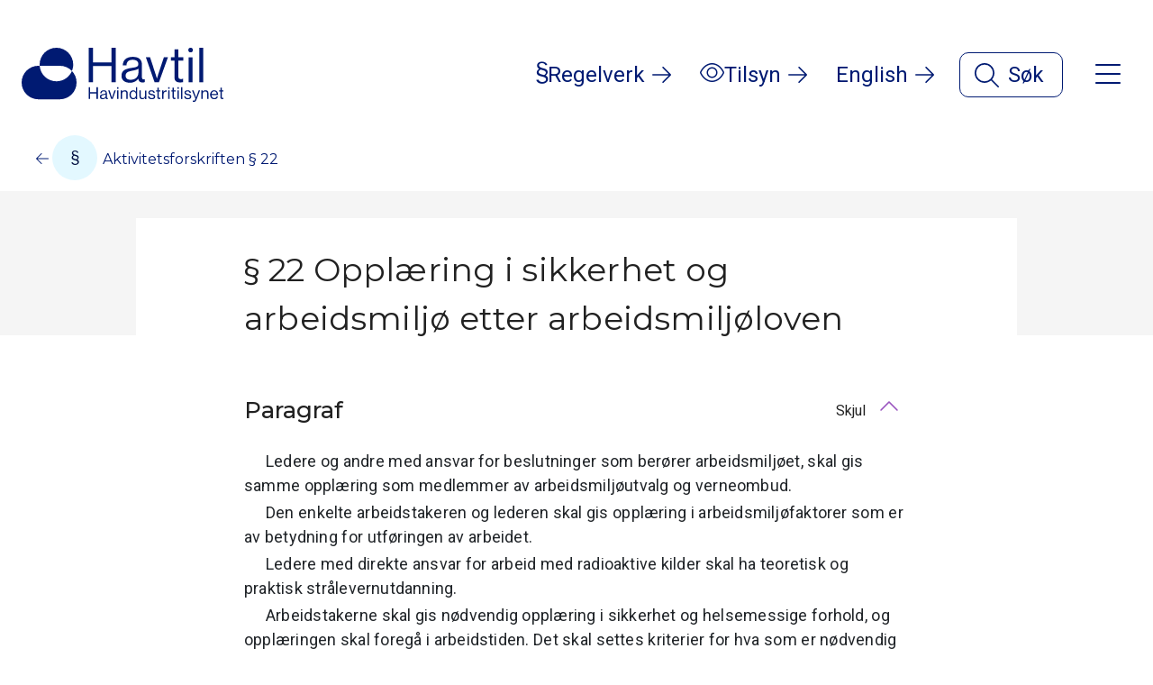

--- FILE ---
content_type: text/html; charset=utf-8
request_url: https://www.havtil.no/regelverk/alle-forskrifter/aktivitetsforskriften/VI/22/
body_size: 21903
content:

<!DOCTYPE html>
<html lang="nb">
<head>
    <meta charset="utf-8">
    <meta http-equiv="X-UA-Compatible" content="IE=edge">
    <meta name="viewport" content="width=device-width, initial-scale=1.0">
    <title>Oppl&#230;ring i sikkerhet og arbeidsmilj&#248; etter arbeidsmilj&#248;loven</title>
    
    <script id="Cookiebot" src="https://consent.cookiebot.com/uc.js" data-cbid="30aa33d7-31c6-40e8-b685-6433d0d837c2" data-blockingmode="auto" type="text/javascript"></script>


    
<link href="/static/dist/css/main.css?v=409b7758c4d8b90ff921b7305db4d169" rel="stylesheet" />


    <!-- Google tag (gtag.js) -->
    <script async src="https://www.googletagmanager.com/gtag/js?id=G-SFJDBTXEDG"></script>
    <script>window.dataLayer = window.dataLayer || []; function gtag() { dataLayer.push(arguments); } gtag('js', new Date()); gtag('config', 'G-SFJDBTXEDG');</script>





    <link href="https://fonts.googleapis.com/css?family=Montserrat:400,500,600,700%7CRoboto:300,400,500,700&display=swap" rel="stylesheet">

    
    <script defer src="https://analytics.silktide.com/da9c3d4c6ed6378d74a28f963d2c46bb.js"></script>
        <script>
        (function (s,i,l,k,y) {
        s[i] = s[i] || y;
        s[l] = s[l] || [];
        s[k] = function(e, p) { p = p || {}; p.event = e; s[l].push(p); };
        s[k]('page_load');
        })(window, 'stConfig', 'stEvents', 'silktide', {});
    </script>

    <link rel="icon" href="/favicon.ico">
    <link rel="apple-touch-icon" sizes="180x180" href="/apple-touch-icon.png">
    <link rel="icon" type="image/png" sizes="32x32" href="/favicon-32x32.png">
    <link rel="icon" type="image/png" sizes="16x16" href="/favicon-16x16.png">
    <link rel="manifest" href="/site.webmanifest">
    <meta name="theme-color" content="#ffffff">

    <link href="https://www.havtil.no/regelverk/alle-forskrifter/aktivitetsforskriften/VI/22/" rel="canonical" />
    <link href="/en/regulations/all-acts/the-activities-regulations3/VI/22/" hreflang="en" rel="alternate" /><link href="https://www.havtil.no/regelverk/alle-forskrifter/aktivitetsforskriften/VI/22/" hreflang="no" rel="alternate" />

    
    
</head>

<body data-page-type="paragraphpage">
    <button id="topBtn" aria-live="polite" aria-label="Til toppen" title="Til toppen" class="btn top">
        <i class="my-2 arrow-icon fal fa-arrow-up"></i>
    </button>

    <div class="mega-backdrop"></div>



    
    


<header id="top">
    <div class="skip-to-main-content">
        <a href="#main-content">Hopp til hovedinnhold</a>
    </div>
    <div class="header-wrapper menu-and-search-closed">
        <div class="container-full d-flex justify-content-between align-items-center" style="z-index: 160">
                <a aria-label="Til Havindustritilsynets startside" class="logo d-flex d-lg-none" href="/">
                    <?xml version="1.0" encoding="utf-8"?>
<!-- Generator: Adobe Illustrator 28.0.0, SVG Export Plug-In . SVG Version: 6.00 Build 0)  -->
<svg version="1.1" id="Layer_1" xmlns="http://www.w3.org/2000/svg" xmlns:xlink="http://www.w3.org/1999/xlink" x="0px" y="0px"
	 viewBox="0 0 302.6 284" style="enable-background:new 0 0 302.6 284;" xml:space="preserve" aria-hidden="true">
<style type="text/css">
	.st0-blue{fill:#001A72;}
</style>
<g>
	<path class="st0-blue" d="M277,127.8c-13.9,33.5-46.9,57-85.4,57c-48.7,0-88.6-37.7-92.1-85.6h-7.1c-51,0-92.4,41.4-92.4,92.4l0,0
		c0,51,41.4,92.4,92.4,92.4h117.8c51,0,92.4-41.4,92.4-92.4l0,0C302.6,166.8,292.8,144.4,277,127.8z"/>
	<path class="st0-blue" d="M210.2,99.2c26.3,0,49.9,11,66.8,28.6c4.5-10.9,7-22.8,7-35.4c0-51-41.4-92.4-92.4-92.4S99.2,41.4,99.2,92.4
		c0,2.3,0.1,4.6,0.3,6.8H210.2z"/>
</g>
</svg>

                </a>
                <a aria-label="Til Havindustritilsynets startside" class="logo d-none d-lg-flex" href="/">
                    <?xml version="1.0" encoding="utf-8"?>
<!-- Generator: Adobe Illustrator 28.0.0, SVG Export Plug-In . SVG Version: 6.00 Build 0)  -->
<svg version="1.1" id="Layer_1" xmlns="http://www.w3.org/2000/svg" xmlns:xlink="http://www.w3.org/1999/xlink" x="0px" y="0px"
	 viewBox="0 0 1111 298" style="enable-background:new 0 0 1111 298;" xml:space="preserve" aria-hidden="true">
<style type="text/css">
	.st0-blue{fill:#001A72;}
</style>
<g>
	<g>
		<g>
			<path class="st0-blue" d="M277,127.8c-13.9,33.5-46.9,57-85.4,57c-48.7,0-88.6-37.7-92.1-85.6h-7.1c-51,0-92.4,41.4-92.4,92.4l0,0
				c0,51,41.4,92.4,92.4,92.4h117.8c51,0,92.4-41.4,92.4-92.4l0,0C302.6,166.8,292.8,144.4,277,127.8z"/>
			<path class="st0-blue" d="M210.2,99.2c26.3,0,49.9,11,66.8,28.6c4.5-10.9,7-22.8,7-35.4c0-51-41.4-92.4-92.4-92.4S99.2,41.4,99.2,92.4
				c0,2.3,0.1,4.6,0.3,6.8H210.2z"/>
		</g>
		<g>
			<path class="st0-blue" d="M369,0h23.9v80.9h101.6V0h23.9v190.2h-23.9v-89.9H392.9v89.9H369V0z"/>
			<path class="st0-blue" d="M642.4,171h-0.3c-8.2,10.6-22.3,21.8-45.7,21.8c-26.1,0-46.5-12.2-46.5-38.3c0-32.4,25.5-39.1,59.8-44.4
				c19.4-2.9,33-4.8,33-19.7c0-15.4-11.2-24.2-30.9-24.2c-22.3,0-33.5,9.6-34.3,30.3h-20.7C557.6,70,575.1,50,611.6,50
				c29.3,0,50.8,10.9,50.8,43.6v65.4c0,11.2,2.7,17.3,14.6,14.6h0.8v15.7c-2.7,1.1-6.1,2.1-11.7,2.1
				C652,191.5,644.6,185.1,642.4,171z M643,139.4V116c-7.2,4.5-19.7,8-31.4,10.1c-21.5,4-38.8,7.7-38.8,27.9
				c0,18.4,14.4,22.3,28.5,22.3C629.9,176.3,643,155.3,643,139.4z"/>
			<path class="st0-blue" d="M684.2,52.7h23.1l28.5,87.2c4,12.2,9,29,9,29h0.5c0,0,5.1-17,9-29l29-87.2h22.3l-49.5,137.5h-23.9
				L684.2,52.7z"/>
			<path class="st0-blue" d="M822,52.7h19.9V9.3h21.5v43.4h26.6v17.6h-26.6v89.4c0,9.6,5.1,12.8,13.8,12.8c4.3,0,9-1.1,11.4-1.9h0.8v18.6
				c-5.1,1.1-10.9,1.9-17.3,1.9c-17.6,0-30.3-7.2-30.3-26.6V70.2H822V52.7z"/>
			<path class="st0-blue" d="M919.6,52.7h21.5v137.5h-21.5V52.7z"/>
			<path class="st0-blue" d="M978.4,0h21.5v190.2h-21.5V0z"/>
		</g>
		<circle class="st0-blue" cx="930.4" cy="12.5" r="12.5"/>
	</g>
	<g>
		<path class="st0-blue" d="M369,217.1h8.2v27.8h34.9v-27.8h8.2v65.3h-8.2v-30.9h-34.9v30.9H369V217.1z"/>
		<path class="st0-blue" d="M462.7,275.8L462.7,275.8c-2.9,3.7-7.8,7.5-15.8,7.5c-8.9,0-16-4.2-16-13.1c0-11.1,8.8-13.4,20.5-15.2
			c6.7-1,11.3-1.6,11.3-6.8c0-5.3-3.8-8.3-10.6-8.3c-7.7,0-11.5,3.3-11.8,10.4h-7.1c0.3-9.1,6.3-16,18.8-16c10,0,17.4,3.7,17.4,15
			v22.5c0,3.8,0.9,5.9,5,5h0.3v5.4c-0.9,0.4-2.1,0.7-4,0.7C466,282.8,463.4,280.7,462.7,275.8z M462.9,264.9v-8
			c-2.5,1.6-6.8,2.7-10.8,3.5c-7.4,1.4-13.3,2.6-13.3,9.6c0,6.3,4.9,7.7,9.8,7.7C458.4,277.6,462.9,270.4,462.9,264.9z"/>
		<path class="st0-blue" d="M476.8,235.2h7.9l9.8,29.9c1.4,4.2,3.1,10,3.1,10h0.2c0,0,1.7-5.8,3.1-10l10-29.9h7.7l-17,47.2h-8.2
			L476.8,235.2z"/>
		<path class="st0-blue" d="M526,217.1h7.4v9.1H526V217.1z M526,235.2h7.4v47.2H526V235.2z"/>
		<path class="st0-blue" d="M553.2,241.4h0.2c3.4-4.5,8.1-7.3,15-7.3c9.9,0,15.9,5.4,15.9,15.2v33.1h-7.4v-32.5c0-6.1-4-9.6-10.7-9.6
			c-7.5,0-13,5.3-13,13.1v29h-7.4v-47.2h7.4V241.4z"/>
		<path class="st0-blue" d="M593.6,258.9c0-15.7,9-24.8,20.7-24.8c6.7,0,11.8,3.3,14.8,7.8h0.2v-24.7h7.4v65.3h-7.4v-5.8h-0.2
			c-3.6,4.6-7.9,7.1-14.6,7.1C601.6,283.8,593.6,274.1,593.6,258.9z M629.8,259c0-11-5.3-18.6-15.1-18.6c-8.9,0-13.5,8-13.5,18.6
			c0,10.7,4.6,18.5,13.6,18.5C625.3,277.5,629.8,269.7,629.8,259z"/>
		<path class="st0-blue" d="M679.1,282.4v-6.5h-0.2c-3.4,4.6-7.4,7.6-14.2,7.6c-9.7,0-15.9-5.8-15.9-15.6v-32.7h7.4v32.5
			c0,6.1,3.9,9.7,10.6,9.7c7.5,0,12.3-5.7,12.3-13.1v-29h7.4v47.2H679.1z"/>
		<path class="st0-blue" d="M695.8,267.1h7.6c1,8.2,6.5,10.5,13.5,10.5c7.8,0,11-3.4,11-7.8c0-5.3-3.7-6.7-12.3-8.5
			c-9.3-1.9-17.6-3.8-17.6-14.2c0-7.9,6-13,17-13c11.7,0,17.4,5.6,18.5,14.8h-7.6c-0.7-6.2-4.1-8.9-11.1-8.9c-6.8,0-9.5,3-9.5,6.8
			c0,5.1,4.6,6.1,12.7,7.8c9.5,1.9,17.4,4,17.4,14.9c0,9.5-7.8,14.3-18.6,14.3C703.7,283.8,696.5,277.6,695.8,267.1z"/>
		<path class="st0-blue" d="M740.8,235.2h6.8v-14.9h7.4v14.9h9.1v6H755v30.7c0,3.3,1.7,4.4,4.7,4.4c1.5,0,3.1-0.4,3.9-0.6h0.3v6.4
			c-1.7,0.4-3.7,0.6-5.9,0.6c-6,0-10.4-2.5-10.4-9.1v-32.3h-6.8V235.2z"/>
		<path class="st0-blue" d="M781.5,243h0.2c2.8-4.6,7.8-8.4,14.1-8.4c1.4,0,2.1,0.2,3,0.5v7.1h-0.3c-1.1-0.4-1.8-0.5-3.3-0.5
			c-7.3,0-13.7,5.5-13.7,14.3v26.2h-7.4v-47.2h7.4V243z"/>
		<path class="st0-blue" d="M807.7,217.1h7.4v9.1h-7.4V217.1z M807.7,235.2h7.4v47.2h-7.4V235.2z"/>
		<path class="st0-blue" d="M824.4,235.2h6.8v-14.9h7.4v14.9h9.1v6h-9.1v30.7c0,3.3,1.7,4.4,4.7,4.4c1.5,0,3.1-0.4,3.9-0.6h0.3v6.4
			c-1.7,0.4-3.7,0.6-5.9,0.6c-6,0-10.4-2.5-10.4-9.1v-32.3h-6.8V235.2z"/>
		<path class="st0-blue" d="M857.7,217.1h7.4v9.1h-7.4V217.1z M857.7,235.2h7.4v47.2h-7.4V235.2z"/>
		<path class="st0-blue" d="M877.7,217.1h7.4v65.3h-7.4V217.1z"/>
		<path class="st0-blue" d="M894.7,267.1h7.6c1,8.2,6.5,10.5,13.5,10.5c7.8,0,11-3.4,11-7.8c0-5.3-3.7-6.7-12.3-8.5
			c-9.3-1.9-17.6-3.8-17.6-14.2c0-7.9,6-13,17-13c11.7,0,17.4,5.6,18.5,14.8h-7.6c-0.7-6.2-4.1-8.9-11.1-8.9c-6.8,0-9.5,3-9.5,6.8
			c0,5.1,4.6,6.1,12.7,7.8c9.5,1.9,17.4,4,17.4,14.9c0,9.5-7.8,14.3-18.6,14.3C902.7,283.8,895.4,277.6,894.7,267.1z"/>
		<path class="st0-blue" d="M942.6,297v-6.6h0.4c1,0.5,2.6,1,5,1c3.1,0,5.2-1.2,7-5.8l1.8-4.7l-18.4-45.8h8l11.1,29.4
			c1.5,3.9,3.2,9.2,3.2,9.2h0.2c0,0,1.6-5.3,3.1-9.2l10.8-29.4h7.9l-20.2,51c-3.8,9.8-7.5,11.8-13.2,11.8
			C946.4,298,944.6,297.8,942.6,297z"/>
		<path class="st0-blue" d="M997.5,241.4h0.2c3.4-4.5,8.1-7.3,15-7.3c9.9,0,15.9,5.4,15.9,15.2v33.1h-7.4v-32.5c0-6.1-4-9.6-10.7-9.6
			c-7.5,0-13,5.3-13,13.1v29h-7.4v-47.2h7.4V241.4z"/>
		<path class="st0-blue" d="M1038,258.8c0-13.7,8.9-24.8,22.4-24.8c14.1,0,21.7,11,21.7,26.6h-36.5c0.5,9.6,5.8,16.9,15.2,16.9
			c6.8,0,11.4-3.3,13.1-9.7h7.2c-2.2,10.1-9.6,15.9-20.3,15.9C1046.4,283.7,1038,272.5,1038,258.8z M1045.7,255h28.4
			c-0.5-9.4-5.3-15.2-13.8-15.2C1051.6,239.8,1046.8,246.4,1045.7,255z"/>
		<path class="st0-blue" d="M1087.6,235.2h6.8v-14.9h7.4v14.9h9.1v6h-9.1v30.7c0,3.3,1.7,4.4,4.7,4.4c1.5,0,3.1-0.4,3.9-0.6h0.3v6.4
			c-1.7,0.4-3.7,0.6-5.9,0.6c-6,0-10.4-2.5-10.4-9.1v-32.3h-6.8V235.2z"/>
	</g>
</g>
</svg>

                </a>
            <div class="d-flex align-items-baseline links-and-menus-container">
                <ul class="d-flex list-unstyled header-link-list m-0">
                            <li class="landing-page-link d-none d-lg-flex">
                                <a class="header-item header-item-text d-flex align-items-center is-regular" href="/regelverk/">
                                    <span>
                                        <i aria-hidden="true" class="icon icon-font icon-Paragraf"></i>
                                    </span>
                                    <span>Regelverk</span>
                                    <span class="link-arrow">
                                        <i class="fal fa-arrow-right"></i>
                                    </span>
                                </a>
                            </li>
                            <li class="landing-page-link d-none d-lg-flex">
                                <a class="header-item header-item-text d-flex align-items-center is-regular" href="/tilsyn/">
                                    <span>
                                        <i aria-hidden="true" class="icon icon-font icon-Oeye"></i>
                                    </span>
                                    <span>Tilsyn</span>
                                    <span class="link-arrow">
                                        <i class="fal fa-arrow-right"></i>
                                    </span>
                                </a>
                            </li>
                    
                    <li>
                        <a lang="en"
                           class="header-item header-item-text d-none d-sm-flex is-regular"
                           href="/en/regulations/all-acts/the-activities-regulations3/VI/22/"
                           id="language-selector">
                            English
                            <span class="link-arrow">
                                <i class="fal fa-arrow-right"></i>
                            </span>
                        </a>
                    </li>
                </ul>



<div class="d-flex" id="search-wrapper">
    <button id="navbar-search-menu-dropdown"
            class="search-button search-is-closed"
            data-toggle="collapse"
            data-target="#header-search"
            aria-controls="header-search"
            aria-expanded="false"
            aria-label="Åpne søk">
        <span id="search-is-closed">
            <i aria-hidden="true" class="fal fa-magnifying-glass fa-2x"></i>
            Søk
        </span>
        <span id="search-is-open" class="header-item align-items-center">
            <i aria-hidden="true" class="fal fa-xmark fa-xl"></i>
            <span>Lukk søk</span>
        </span>
    </button>
    <div id="header-search" class="header-search collapse" aria-labelledby="navbar-search-menu-dropdown">
        <search aria-label="Hovedsøk">
            <form class="container-full d-flex justify-content-center align-items-center flex-column">
                <div class="search">
                    <h2 id="title-header-main-search">Hva leter du etter?</h2>
                    <div class="d-flex flex-gap">
                        <input id="input-search-header"
                               type="search"
                               class="form-control input-search"
                               name="q"
                               placeholder="Søk"
                               aria-labelledby="title-header-main-search"
                               autofocus>
                            <button class="btn is-search is-round"
                                    formaction="/sok-hele-nettstedet/"
                                    aria-label="Søk"
                                    type="submit">
                                <i aria-hidden="true" class="fal fa-magnifying-glass fa-3x"></i>
                            </button>
                    </div>
                        <div class="search-pages-container mt-2">
                            <ul>
                                    <li>
                                        <button class="btn secondary" type="submit" formaction="/sok-forskrifter/">
                                                <span class="circle mr-2">
                                                    <i aria-hidden="true" class="icon icon-font icon-Paragraf"></i>
                                                </span>
                                            <span>Regelverk</span>
                                        </button>
                                    </li>
                                    <li>
                                        <button class="btn secondary" type="submit" formaction="/sok-tilsynsrapporter/">
                                                <span class="circle mr-2">
                                                    <i aria-hidden="true" class="icon icon-font icon-Oeye"></i>
                                                </span>
                                            <span>Tilsynsrapporter og granskinger</span>
                                        </button>
                                    </li>
                                    <li>
                                        <button class="btn secondary" type="submit" formaction="/sok-fagstoff/">
                                                <span class="circle mr-2">
                                                    <i aria-hidden="true" class="icon icon-font icon-Bok"></i>
                                                </span>
                                            <span>Fagstoff</span>
                                        </button>
                                    </li>
                            </ul>
                        </div>
                </div>
            </form>
        </search>
    </div>
</div>

                <nav id="mega-menu-container" class="d-flex">
                    
    <div class="d-flex justify-content-center">
        <button class="menu-button menu-is-closed"
                id="header-mega-menu-dropdown"
                data-toggle="collapse"
                data-target="#mega-menu-here"
                aria-controls="mega-menu-here"
                aria-expanded="false"
                aria-label="Åpne meny">
            <span id="menu-is-closed">
                <i class="fal fa-bars fa-2x"></i>
            </span>
            <span id="menu-is-open" class="header-item align-items-center">
                <i class="fal fa-xmark fa-lg"></i>
                <span>Lukk meny</span>
            </span>
        </button>
        <div id="mega-menu-here" class="mega-menu collapse" aria-labelledby="header-mega-menu-dropdown">
            <div class="row ml-0 mr-0 pt-5">
                <a class="col-md-6 col-xlg-3 mb-xlg-0 d-flex d-md-none is-link pt-3 pb-3" href="/en/regulations/all-acts/the-activities-regulations3/VI/22/">
                    <h2 class="h3">
                        English
                    </h2>
                    <span class="link-arrow">
                        <i class="fal fa-arrow-right"></i>
                    </span>
                </a>
                    <div class="col-md-6 col-xlg-3 mb-xlg-0 sub-menu">
                        
                        <div class="d-block d-md-none mobile-heading">
                            <button class="btn"
                                    data-toggle="collapse"
                                    data-target="#Regelverk"
                                    aria-expanded="false"
                                    aria-controls="Regelverk">
                                <span class="h3">Regelverk</span>
                                <span class="align-self-end">
                                    <i class="fal fa-chevron-down"></i>
                                </span>
                            </button>
                            <ul aria-label="Regelverk" id="Regelverk" class="list-wrapper list-unstyled col-sm-12 collapse ">
                                        <li class="listelement is-selected border-bottom is-medium">
                                            <a class="is-regular menu-item pb-3 pt-3" href="/regelverk/alle-forskrifter/">
                                                <i class="fal fa-arrow-right mr-2"></i>
                                                <h3 class="h4">Alle forskrifter</h3>
                                            </a>
                                        </li>
                                        <li class="listelement">
                                            <a class="is-regular menu-item pb-3 pt-3" href="/regelverk/lover/">
                                                <h3 class="h4">Lover </h3>
                                                <i class="fal fa-arrow-right"></i>
                                            </a>
                                        </li>
                                        <li class="listelement">
                                            <a class="is-regular menu-item pb-3 pt-3" href="/regelverk/horinger-og-endringer/">
                                                <h3 class="h4">Endringer og h&#248;ringer </h3>
                                                <i class="fal fa-arrow-right"></i>
                                            </a>
                                        </li>
                                        <li class="listelement">
                                            <a class="is-regular menu-item pb-3 pt-3" href="/regelverk/pdf-av-regelverket/">
                                                <h3 class="h4">PDF av regelverket</h3>
                                                <i class="fal fa-arrow-right"></i>
                                            </a>
                                        </li>
                                        <li class="listelement">
                                            <a class="is-regular menu-item pb-3 pt-3" href="/regelverk/pdf-av-regelverket2/">
                                                <h3 class="h4">Eldre forskrifter</h3>
                                                <i class="fal fa-arrow-right"></i>
                                            </a>
                                        </li>
                            </ul>
                        </div>
                        
                        <div class="d-none d-md-block mb-7">
                            <h2>Regelverk</h2>
                            <ul aria-label="Regelverk" class="list-wrapper list-unstyled col-sm-12">
                                        <li class="listelement border-bottom is-medium is-selected">
                                            <a href="/regelverk/alle-forskrifter/">
                                                <div class="link-arrow">
                                                    <i class="fal fa-arrow-right"></i>
                                                </div>
                                                <h3 class="title h4"> Alle forskrifter</h3>
                                            </a>
                                        </li>
                                        <li class="listelement">
                                            <a class="regular-link" href="/regelverk/lover/">
                                                <h3 class="title h4">Lover </h3>
                                                <div class="link-arrow">
                                                    <i class="fal fa-arrow-right"></i>
                                                </div>
                                            </a>
                                        </li>
                                        <li class="listelement">
                                            <a class="regular-link" href="/regelverk/horinger-og-endringer/">
                                                <h3 class="title h4">Endringer og h&#248;ringer </h3>
                                                <div class="link-arrow">
                                                    <i class="fal fa-arrow-right"></i>
                                                </div>
                                            </a>
                                        </li>
                                        <li class="listelement">
                                            <a class="regular-link" href="/regelverk/pdf-av-regelverket/">
                                                <h3 class="title h4">PDF av regelverket</h3>
                                                <div class="link-arrow">
                                                    <i class="fal fa-arrow-right"></i>
                                                </div>
                                            </a>
                                        </li>
                                        <li class="listelement">
                                            <a class="regular-link" href="/regelverk/pdf-av-regelverket2/">
                                                <h3 class="title h4">Eldre forskrifter</h3>
                                                <div class="link-arrow">
                                                    <i class="fal fa-arrow-right"></i>
                                                </div>
                                            </a>
                                        </li>
                            </ul>
                        </div>
                    </div>
                    <div class="col-md-6 col-xlg-3 mb-xlg-0 sub-menu">
                        
                        <div class="d-block d-md-none mobile-heading">
                            <button class="btn"
                                    data-toggle="collapse"
                                    data-target="#Tilsyn"
                                    aria-expanded="false"
                                    aria-controls="Tilsyn">
                                <span class="h3">Tilsyn</span>
                                <span class="align-self-end">
                                    <i class="fal fa-chevron-down"></i>
                                </span>
                            </button>
                            <ul aria-label="Tilsyn" id="Tilsyn" class="list-wrapper list-unstyled col-sm-12 collapse ">
                                        <li class="listelement">
                                            <a class="is-regular menu-item pb-3 pt-3" href="/tilsyn/tilsynsrapporter/">
                                                <h3 class="h4">Tilsynsrapporter</h3>
                                                <i class="fal fa-arrow-right"></i>
                                            </a>
                                        </li>
                                        <li class="listelement">
                                            <a class="is-regular menu-item pb-3 pt-3" href="/tilsyn/granskingsrapporter/">
                                                <h3 class="h4">Granskingsrapporter</h3>
                                                <i class="fal fa-arrow-right"></i>
                                            </a>
                                        </li>
                                        <li class="listelement">
                                            <a class="is-regular menu-item pb-3 pt-3" href="/tilsyn/samtykker/">
                                                <h3 class="h4">Samtykker</h3>
                                                <i class="fal fa-arrow-right"></i>
                                            </a>
                                        </li>
                                        <li class="listelement">
                                            <a class="is-regular menu-item pb-3 pt-3" href="/tilsyn/samsvarsuttalelser/">
                                                <h3 class="h4">Samsvarsuttalelser (SUT)</h3>
                                                <i class="fal fa-arrow-right"></i>
                                            </a>
                                        </li>
                                        <li class="listelement">
                                            <a class="is-regular menu-item pb-3 pt-3" href="/tilsyn/viktige-meldinger/">
                                                <h3 class="h4">Meldingar om p&#229;legg</h3>
                                                <i class="fal fa-arrow-right"></i>
                                            </a>
                                        </li>
                            </ul>
                        </div>
                        
                        <div class="d-none d-md-block mb-7">
                            <h2>Tilsyn</h2>
                            <ul aria-label="Tilsyn" class="list-wrapper list-unstyled col-sm-12">
                                        <li class="listelement">
                                            <a class="regular-link" href="/tilsyn/tilsynsrapporter/">
                                                <h3 class="title h4">Tilsynsrapporter</h3>
                                                <div class="link-arrow">
                                                    <i class="fal fa-arrow-right"></i>
                                                </div>
                                            </a>
                                        </li>
                                        <li class="listelement">
                                            <a class="regular-link" href="/tilsyn/granskingsrapporter/">
                                                <h3 class="title h4">Granskingsrapporter</h3>
                                                <div class="link-arrow">
                                                    <i class="fal fa-arrow-right"></i>
                                                </div>
                                            </a>
                                        </li>
                                        <li class="listelement">
                                            <a class="regular-link" href="/tilsyn/samtykker/">
                                                <h3 class="title h4">Samtykker</h3>
                                                <div class="link-arrow">
                                                    <i class="fal fa-arrow-right"></i>
                                                </div>
                                            </a>
                                        </li>
                                        <li class="listelement">
                                            <a class="regular-link" href="/tilsyn/samsvarsuttalelser/">
                                                <h3 class="title h4">Samsvarsuttalelser (SUT)</h3>
                                                <div class="link-arrow">
                                                    <i class="fal fa-arrow-right"></i>
                                                </div>
                                            </a>
                                        </li>
                                        <li class="listelement">
                                            <a class="regular-link" href="/tilsyn/viktige-meldinger/">
                                                <h3 class="title h4">Meldingar om p&#229;legg</h3>
                                                <div class="link-arrow">
                                                    <i class="fal fa-arrow-right"></i>
                                                </div>
                                            </a>
                                        </li>
                            </ul>
                        </div>
                    </div>
                    <div class="col-md-6 col-xlg-3 mb-xlg-0 sub-menu">
                        
                        <div class="d-block d-md-none mobile-heading">
                            <button class="btn"
                                    data-toggle="collapse"
                                    data-target="#Temaogfagstoff"
                                    aria-expanded="false"
                                    aria-controls="Temaogfagstoff">
                                <span class="h3">Tema og fagstoff</span>
                                <span class="align-self-end">
                                    <i class="fal fa-chevron-down"></i>
                                </span>
                            </button>
                            <ul aria-label="Tema og fagstoff" id="Temaogfagstoff" class="list-wrapper list-unstyled col-sm-12 collapse ">
                                        <li class="listelement">
                                            <a class="is-regular menu-item pb-3 pt-3" href="/utforsk-fagstoff/utforsk/">
                                                <h3 class="h4">Alle tema</h3>
                                                <i class="fal fa-arrow-right"></i>
                                            </a>
                                        </li>
                                        <li class="listelement">
                                            <a class="is-regular menu-item pb-3 pt-3" href="/utforsk-fagstoff/rnnp/">
                                                <h3 class="h4">Risikoniv&#229; (RNNP)</h3>
                                                <i class="fal fa-arrow-right"></i>
                                            </a>
                                        </li>
                                        <li class="listelement">
                                            <a class="is-regular menu-item pb-3 pt-3" href="/utforsk-fagstoff/ord-og-uttrykk/">
                                                <h3 class="h4">Ord og uttrykk</h3>
                                                <i class="fal fa-arrow-right"></i>
                                            </a>
                                        </li>
                                        <li class="listelement">
                                            <a class="is-regular menu-item pb-3 pt-3" href="/utforsk-fagstoff/hovedtema-2026/">
                                                <h3 class="h4">Hovedtema 2026: Det m&#229; koste &#229; satse p&#229; sokkelen</h3>
                                                <i class="fal fa-arrow-right"></i>
                                            </a>
                                        </li>
                            </ul>
                        </div>
                        
                        <div class="d-none d-md-block mb-7">
                            <h2>Tema og fagstoff</h2>
                            <ul aria-label="Tema og fagstoff" class="list-wrapper list-unstyled col-sm-12">
                                        <li class="listelement">
                                            <a class="regular-link" href="/utforsk-fagstoff/utforsk/">
                                                <h3 class="title h4">Alle tema</h3>
                                                <div class="link-arrow">
                                                    <i class="fal fa-arrow-right"></i>
                                                </div>
                                            </a>
                                        </li>
                                        <li class="listelement">
                                            <a class="regular-link" href="/utforsk-fagstoff/rnnp/">
                                                <h3 class="title h4">Risikoniv&#229; (RNNP)</h3>
                                                <div class="link-arrow">
                                                    <i class="fal fa-arrow-right"></i>
                                                </div>
                                            </a>
                                        </li>
                                        <li class="listelement">
                                            <a class="regular-link" href="/utforsk-fagstoff/ord-og-uttrykk/">
                                                <h3 class="title h4">Ord og uttrykk</h3>
                                                <div class="link-arrow">
                                                    <i class="fal fa-arrow-right"></i>
                                                </div>
                                            </a>
                                        </li>
                                        <li class="listelement">
                                            <a class="regular-link" href="/utforsk-fagstoff/hovedtema-2026/">
                                                <h3 class="title h4">Hovedtema 2026: Det m&#229; koste &#229; satse p&#229; sokkelen</h3>
                                                <div class="link-arrow">
                                                    <i class="fal fa-arrow-right"></i>
                                                </div>
                                            </a>
                                        </li>
                            </ul>
                        </div>
                    </div>
                    <div class="col-md-6 col-xlg-3 mb-xlg-0 sub-menu">
                        
                        <div class="d-block d-md-none mobile-heading">
                            <button class="btn"
                                    data-toggle="collapse"
                                    data-target="#Arrangementer"
                                    aria-expanded="false"
                                    aria-controls="Arrangementer">
                                <span class="h3">Arrangementer</span>
                                <span class="align-self-end">
                                    <i class="fal fa-chevron-down"></i>
                                </span>
                            </button>
                            <ul aria-label="Arrangementer" id="Arrangementer" class="list-wrapper list-unstyled col-sm-12 collapse ">
                                        <li class="listelement">
                                            <a class="is-regular menu-item pb-3 pt-3" href="/arrangementer/kommende/">
                                                <h3 class="h4">Arrangementer</h3>
                                                <i class="fal fa-arrow-right"></i>
                                            </a>
                                        </li>
                                        <li class="listelement">
                                            <a class="is-regular menu-item pb-3 pt-3" href="/arrangementer/tidligere/">
                                                <h3 class="h4">Tidligere arrangementer</h3>
                                                <i class="fal fa-arrow-right"></i>
                                            </a>
                                        </li>
                            </ul>
                        </div>
                        
                        <div class="d-none d-md-block mb-7">
                            <h2>Arrangementer</h2>
                            <ul aria-label="Arrangementer" class="list-wrapper list-unstyled col-sm-12">
                                        <li class="listelement">
                                            <a class="regular-link" href="/arrangementer/kommende/">
                                                <h3 class="title h4">Arrangementer</h3>
                                                <div class="link-arrow">
                                                    <i class="fal fa-arrow-right"></i>
                                                </div>
                                            </a>
                                        </li>
                                        <li class="listelement">
                                            <a class="regular-link" href="/arrangementer/tidligere/">
                                                <h3 class="title h4">Tidligere arrangementer</h3>
                                                <div class="link-arrow">
                                                    <i class="fal fa-arrow-right"></i>
                                                </div>
                                            </a>
                                        </li>
                            </ul>
                        </div>
                    </div>
                    <div class="col-md-6 col-xlg-3 mb-xlg-0 sub-menu">
                        
                        <div class="d-block d-md-none mobile-heading">
                            <button class="btn"
                                    data-toggle="collapse"
                                    data-target="#Trepartssamarbeid"
                                    aria-expanded="false"
                                    aria-controls="Trepartssamarbeid">
                                <span class="h3">Trepartssamarbeid</span>
                                <span class="align-self-end">
                                    <i class="fal fa-chevron-down"></i>
                                </span>
                            </button>
                            <ul aria-label="Trepartssamarbeid" id="Trepartssamarbeid" class="list-wrapper list-unstyled col-sm-12 collapse ">
                                        <li class="listelement">
                                            <a class="is-regular menu-item pb-3 pt-3" href="/trepartsamarbeid/hva-er-trepartssamarbeid/">
                                                <h3 class="h4">Trepartssamarbeid</h3>
                                                <i class="fal fa-arrow-right"></i>
                                            </a>
                                        </li>
                                        <li class="listelement">
                                            <a class="is-regular menu-item pb-3 pt-3" href="/trepartsamarbeid/ansvarsfordeling/">
                                                <h3 class="h4">Ansvarsfordeling</h3>
                                                <i class="fal fa-arrow-right"></i>
                                            </a>
                                        </li>
                                        <li class="listelement">
                                            <a class="is-regular menu-item pb-3 pt-3" href="/trepartsamarbeid/sikkerhetsforum/">
                                                <h3 class="h4">Sikkerhetsforum</h3>
                                                <i class="fal fa-arrow-right"></i>
                                            </a>
                                        </li>
                                        <li class="listelement">
                                            <a class="is-regular menu-item pb-3 pt-3" href="/trepartsamarbeid/regelverksforum/">
                                                <h3 class="h4">Regelverksforum</h3>
                                                <i class="fal fa-arrow-right"></i>
                                            </a>
                                        </li>
                            </ul>
                        </div>
                        
                        <div class="d-none d-md-block mb-7">
                            <h2>Trepartssamarbeid</h2>
                            <ul aria-label="Trepartssamarbeid" class="list-wrapper list-unstyled col-sm-12">
                                        <li class="listelement">
                                            <a class="regular-link" href="/trepartsamarbeid/hva-er-trepartssamarbeid/">
                                                <h3 class="title h4">Trepartssamarbeid</h3>
                                                <div class="link-arrow">
                                                    <i class="fal fa-arrow-right"></i>
                                                </div>
                                            </a>
                                        </li>
                                        <li class="listelement">
                                            <a class="regular-link" href="/trepartsamarbeid/ansvarsfordeling/">
                                                <h3 class="title h4">Ansvarsfordeling</h3>
                                                <div class="link-arrow">
                                                    <i class="fal fa-arrow-right"></i>
                                                </div>
                                            </a>
                                        </li>
                                        <li class="listelement">
                                            <a class="regular-link" href="/trepartsamarbeid/sikkerhetsforum/">
                                                <h3 class="title h4">Sikkerhetsforum</h3>
                                                <div class="link-arrow">
                                                    <i class="fal fa-arrow-right"></i>
                                                </div>
                                            </a>
                                        </li>
                                        <li class="listelement">
                                            <a class="regular-link" href="/trepartsamarbeid/regelverksforum/">
                                                <h3 class="title h4">Regelverksforum</h3>
                                                <div class="link-arrow">
                                                    <i class="fal fa-arrow-right"></i>
                                                </div>
                                            </a>
                                        </li>
                            </ul>
                        </div>
                    </div>
                    <div class="col-md-6 col-xlg-3 mb-xlg-0 sub-menu">
                        
                        <div class="d-block d-md-none mobile-heading">
                            <button class="btn"
                                    data-toggle="collapse"
                                    data-target="#Omoss"
                                    aria-expanded="false"
                                    aria-controls="Omoss">
                                <span class="h3">Om oss</span>
                                <span class="align-self-end">
                                    <i class="fal fa-chevron-down"></i>
                                </span>
                            </button>
                            <ul aria-label="Om oss" id="Omoss" class="list-wrapper list-unstyled col-sm-12 collapse ">
                                        <li class="listelement">
                                            <a class="is-regular menu-item pb-3 pt-3" href="/om-oss/rolle-og-ansvarsomrade/">
                                                <h3 class="h4">Vi er Havtil</h3>
                                                <i class="fal fa-arrow-right"></i>
                                            </a>
                                        </li>
                                        <li class="listelement">
                                            <a class="is-regular menu-item pb-3 pt-3" href="/om-oss/organisasjon/">
                                                <h3 class="h4">Organisasjon</h3>
                                                <i class="fal fa-arrow-right"></i>
                                            </a>
                                        </li>
                                        <li class="listelement">
                                            <a class="is-regular menu-item pb-3 pt-3" href="/om-oss/sikkerhet-og-ansvar-forsta-det-norske-regimet/">
                                                <h3 class="h4">Forst&#229; det norske regimet</h3>
                                                <i class="fal fa-arrow-right"></i>
                                            </a>
                                        </li>
                                        <li class="listelement">
                                            <a class="is-regular menu-item pb-3 pt-3" href="/om-oss/internasjonalt-samarbeid/">
                                                <h3 class="h4">Internasjonalt samarbeid</h3>
                                                <i class="fal fa-arrow-right"></i>
                                            </a>
                                        </li>
                                        <li class="listelement">
                                            <a class="is-regular menu-item pb-3 pt-3" href="/om-oss/ny-ledige-stillinger/">
                                                <h3 class="h4">Ledige stillinger</h3>
                                                <i class="fal fa-arrow-right"></i>
                                            </a>
                                        </li>
                            </ul>
                        </div>
                        
                        <div class="d-none d-md-block mb-7">
                            <h2>Om oss</h2>
                            <ul aria-label="Om oss" class="list-wrapper list-unstyled col-sm-12">
                                        <li class="listelement">
                                            <a class="regular-link" href="/om-oss/rolle-og-ansvarsomrade/">
                                                <h3 class="title h4">Vi er Havtil</h3>
                                                <div class="link-arrow">
                                                    <i class="fal fa-arrow-right"></i>
                                                </div>
                                            </a>
                                        </li>
                                        <li class="listelement">
                                            <a class="regular-link" href="/om-oss/organisasjon/">
                                                <h3 class="title h4">Organisasjon</h3>
                                                <div class="link-arrow">
                                                    <i class="fal fa-arrow-right"></i>
                                                </div>
                                            </a>
                                        </li>
                                        <li class="listelement">
                                            <a class="regular-link" href="/om-oss/sikkerhet-og-ansvar-forsta-det-norske-regimet/">
                                                <h3 class="title h4">Forst&#229; det norske regimet</h3>
                                                <div class="link-arrow">
                                                    <i class="fal fa-arrow-right"></i>
                                                </div>
                                            </a>
                                        </li>
                                        <li class="listelement">
                                            <a class="regular-link" href="/om-oss/internasjonalt-samarbeid/">
                                                <h3 class="title h4">Internasjonalt samarbeid</h3>
                                                <div class="link-arrow">
                                                    <i class="fal fa-arrow-right"></i>
                                                </div>
                                            </a>
                                        </li>
                                        <li class="listelement">
                                            <a class="regular-link" href="/om-oss/ny-ledige-stillinger/">
                                                <h3 class="title h4">Ledige stillinger</h3>
                                                <div class="link-arrow">
                                                    <i class="fal fa-arrow-right"></i>
                                                </div>
                                            </a>
                                        </li>
                            </ul>
                        </div>
                    </div>
                    <div class="col-md-6 col-xlg-3 mb-xlg-0 sub-menu">
                        
                        <div class="d-block d-md-none mobile-heading">
                            <button class="btn"
                                    data-toggle="collapse"
                                    data-target="#Kontaktoss"
                                    aria-expanded="false"
                                    aria-controls="Kontaktoss">
                                <span class="h3">Kontakt oss</span>
                                <span class="align-self-end">
                                    <i class="fal fa-chevron-down"></i>
                                </span>
                            </button>
                            <ul aria-label="Kontakt oss" id="Kontaktoss" class="list-wrapper list-unstyled col-sm-12 collapse ">
                                        <li class="listelement">
                                            <a class="is-regular menu-item pb-3 pt-3" href="/kontakt-oss/kontaktpersoner/">
                                                <h3 class="h4">Kontaktpersoner</h3>
                                                <i class="fal fa-arrow-right"></i>
                                            </a>
                                        </li>
                                        <li class="listelement">
                                            <a class="is-regular menu-item pb-3 pt-3" href="/kontakt-oss/innrapportering-til-havtil/">
                                                <h3 class="h4">Innrapportering til Havtil</h3>
                                                <i class="fal fa-arrow-right"></i>
                                            </a>
                                        </li>
                                        <li class="listelement">
                                            <a class="is-regular menu-item pb-3 pt-3" href="/kontakt-oss/sok-om-innsyn/">
                                                <h3 class="h4">S&#248;k om innsyn</h3>
                                                <i class="fal fa-arrow-right"></i>
                                            </a>
                                        </li>
                                        <li class="listelement">
                                            <a class="is-regular menu-item pb-3 pt-3" href="/kontakt-oss/varsle-oss/">
                                                <h3 class="h4">Varsle oss</h3>
                                                <i class="fal fa-arrow-right"></i>
                                            </a>
                                        </li>
                            </ul>
                        </div>
                        
                        <div class="d-none d-md-block mb-7">
                            <h2>Kontakt oss</h2>
                            <ul aria-label="Kontakt oss" class="list-wrapper list-unstyled col-sm-12">
                                        <li class="listelement">
                                            <a class="regular-link" href="/kontakt-oss/kontaktpersoner/">
                                                <h3 class="title h4">Kontaktpersoner</h3>
                                                <div class="link-arrow">
                                                    <i class="fal fa-arrow-right"></i>
                                                </div>
                                            </a>
                                        </li>
                                        <li class="listelement">
                                            <a class="regular-link" href="/kontakt-oss/innrapportering-til-havtil/">
                                                <h3 class="title h4">Innrapportering til Havtil</h3>
                                                <div class="link-arrow">
                                                    <i class="fal fa-arrow-right"></i>
                                                </div>
                                            </a>
                                        </li>
                                        <li class="listelement">
                                            <a class="regular-link" href="/kontakt-oss/sok-om-innsyn/">
                                                <h3 class="title h4">S&#248;k om innsyn</h3>
                                                <div class="link-arrow">
                                                    <i class="fal fa-arrow-right"></i>
                                                </div>
                                            </a>
                                        </li>
                                        <li class="listelement">
                                            <a class="regular-link" href="/kontakt-oss/varsle-oss/">
                                                <h3 class="title h4">Varsle oss</h3>
                                                <div class="link-arrow">
                                                    <i class="fal fa-arrow-right"></i>
                                                </div>
                                            </a>
                                        </li>
                            </ul>
                        </div>
                    </div>
            </div>
        </div>
    </div>

                </nav>
            </div>
        </div>
            <div class="container-full d-lg-none">
                <ul class="d-flex list-unstyled header-link-list-mobile">
                        <li class="landing-page-link">
                            <a class="header-item header-item-text header-item-mobile d-flex is-regular" href="/regelverk/">
                                <span>
                                    <i aria-hidden="true" class="icon icon-font icon-Paragraf"></i>
                                </span>
                                <span>Regelverk</span>
                                <span class="link-arrow">
                                    <i aria-hidden="true" class="fal fa-arrow-right"></i>
                                </span>
                            </a>
                        </li>
                        <li class="landing-page-link">
                            <a class="header-item header-item-text header-item-mobile d-flex is-regular" href="/tilsyn/">
                                <span>
                                    <i aria-hidden="true" class="icon icon-font icon-Oeye"></i>
                                </span>
                                <span>Tilsyn</span>
                                <span class="link-arrow">
                                    <i aria-hidden="true" class="fal fa-arrow-right"></i>
                                </span>
                            </a>
                        </li>
                </ul>
            </div>
    </div>
</header>









    <main>
        
            <div id="main-content"></div>
        


<div class="row container-full">
    <div class="navigation-header-back">
        <a class="is-regular" href="/regelverk/alle-forskrifter/?forskrift=613#par22">
            <i class="fal fa-arrow-left go-back-arrow"></i>
            <div aria-hidden="true" class="watermark">
                <span class="watermark-circle">
                    <i class="icon icon-font icon-Paragraf"></i>
                </span>
            </div>
            <span>Aktivitetsforskriften § 22</span>
        </a>
    </div>
</div>

<div class="page epi-paragraph-page" id="paragraph-page">
    <div class="banner-box">
        <div class="banner-image no-image"></div>
    </div>

    <div class="container regulation-wrapper">
        <article class="has-banner">
            <h1 class="header-articler">§ 22 Oppl&#230;ring i sikkerhet og arbeidsmilj&#248; etter arbeidsmilj&#248;loven</h1>
            <div class="">
                <h2 class="is-expand-trigger">
                    <button class="button-expand"
                            id="lawsectionButton"
                            type="button"
                            data-toggle="collapse"
                            data-target="#lawsection"
                            aria-expanded="true"
                            aria-controls="#lawsection">
                        Paragraf
                            <div class="button-arrow">
        <span class="button-text-collapsed">
            Vis
        </span>
        <span class="button-text-expanded">
            Skjul
        </span>

        <i class="fal fa-chevron-down is-orange" aria-hidden="true"></i>
    </div>

                    </button>
                </h2>
                <div id="lawsection" class="collapse show">
                    <div>
                        <div class="ptil-regelverk-ledd">Ledere og andre med ansvar for beslutninger som berører arbeidsmiljøet, skal gis samme opplæring som medlemmer av arbeidsmiljøutvalg og verneombud.</div><div class="ptil-regelverk-ledd">Den enkelte arbeidstakeren og lederen skal gis opplæring i arbeidsmiljøfaktorer som er av betydning for utføringen av arbeidet.</div><div class="ptil-regelverk-ledd">Ledere med direkte ansvar for arbeid med radioaktive kilder skal ha teoretisk og praktisk strålevernutdanning.</div><div class="ptil-regelverk-ledd">Arbeidstakerne skal gis nødvendig opplæring i sikkerhet og helsemessige forhold, og opplæringen skal foregå i arbeidstiden. Det skal settes kriterier for hva som er nødvendig opplæring.</div><div class="ptil-regelverk-ledd">Opplæring som nevnt i fjerde ledd, skal gis ved tilsetting, overflytting eller endring av arbeidsoppgaver, innføring av nytt arbeidsutstyr eller endringer av utstyret og ved innføring av ny teknologi som gjelder den enkeltes arbeidsplass eller arbeidsoppgaver.</div><div class="ptil-regelverk-ledd">Opplæringen skal tilpasses endret eller ny risiko i virksomheten og gjentas når det er nødvendig.</div>
                    </div>
                    <div class="my-3 small">
                        Paragraf sist endret:
                        1. januar 2011
                    </div>
                </div>
            </div>
            <div>
                
                <div class="accordion" id="paragraphAttachments">
                        <div class="expandable-fields-border">
                            <div id="attachGuidance">
                                <h2 class="is-expand-trigger">
                                    <button class="button-expand"
                                            id="Veiledning"
                                            type="button"
                                            data-toggle="collapse"
                                            data-target="#collapseGuidance"
                                            aria-expanded="false"
                                            aria-controls="collapseGuidance">
                                        Veiledning
                                            <div class="button-arrow">
        <span class="button-text-collapsed">
            Vis
        </span>
        <span class="button-text-expanded">
            Skjul
        </span>

        <i class="fal fa-chevron-down is-orange" aria-hidden="true"></i>
    </div>

                                    </button>
                                </h2>
                            </div>

                            <div id="collapseGuidance" class="collapse " aria-labelledby="attachGuidance">
                                <div>
                                    <div>
                                        <div class="ptil-regelverk-ledd">For opplæring som nevnt i første ledd, vises det til relevante bestemmelser om verneombud og arbeidsmiljøutvalg i <a href="http://www.lovdata.no/cgi-wift/ldles?doc=/sf/sf/sf-20111206-1355.html">forskrift om organisering, ledelse og medvirkning</a>. Forskriften gjelder, med de begrensninger som fremkommer av forskriften direkte, også for petroleumsvirksomheten. Det vises for øvrig til <a href="https://www.arbeidstilsynet.no/regelverk/om-regelverket/forskriftsspeil-til-opphevede-forskrifter/">forskriftsspeil utarbeidet av Arbeidstilsynet</a>, der det går fram hvor kravene i forskriftene som oppheves ved ikrafttredelsen av de nye forskriftene under arbeidsmiljøloven, er innarbeidet.</div><div class="ptil-regelverk-ledd">Opplæringen som nevnt i andre ledd, bør omfatte forhold som er av betydning for den totale arbeidsbelastningen for den enkelte, <a href="/regelverk/alle-forskrifter/aktivitetsforskriften/VIII/33/">jf. § 33</a>.</div><div class="ptil-regelverk-ledd">For å oppfylle kravet til strålevernutdanningen som nevnt i tredje ledd, bør utdanningskravene fra Direktoratet for strålevern og atomsikkerhet brukes. Med radioaktive kilder menes stoffer som sender ut alfa-, beta- og gammastråling.</div><div class="ptil-regelverk-ledd">For krav til opplæring av verneombud og medlemmer av arbeidsmiljøutvalg vises det til relevante bestemmelser i <a href="http://www.lovdata.no/cgi-wift/ldles?doc=/sf/sf/sf-20111206-1355.html">forskrift om organisering, ledelse og medvirkning</a>. Forskriften gjelder, med de begrensninger som fremkommer av forskriften direkte, også for petroleumsvirksomheten. Det vises for øvrig til <a href="https://www.arbeidstilsynet.no/regelverk/om-regelverket/forskriftsspeil-til-opphevede-forskrifter/">forskriftsspeil utarbeidet av Arbeidstilsynet</a>, der det går fram hvor kravene i forskriftene som oppheves ved ikrafttredelsen av de nye forskriftene under arbeidsmiljøloven, er innarbeidet.</div>
                                    </div>
                                </div>
                            </div>
                        </div>
                                            <div class="expandable-fields-border">
                            <div id="paragraphinterpretation">
                                <h2 class="is-expand-trigger">
                                    <button class="button-expand" type="button"
                                            data-toggle="collapse"
                                            data-target="#collapseInterpretation"
                                            aria-expanded="false"
                                            aria-controls="collapseInterpretation">
                                        Fortolkninger
                                            <div class="button-arrow">
        <span class="button-text-collapsed">
            Vis
        </span>
        <span class="button-text-expanded">
            Skjul
        </span>

        <i class="fal fa-chevron-down is-orange" aria-hidden="true"></i>
    </div>

                                    </button>
                                </h2>
                            </div>

                            <div id="collapseInterpretation" class="collapse" aria-labelledby="paragraphInterpretation" data-parent="#paragraphinterpretation">
                                <div class="my-3">
                                    <a href="/regelverk/fortolkninger2/aktivitetsforskriften-fortolkninger/">
                                        Fortolkning til Aktivitetsforskriften
                                    </a>
                                </div>
                            </div>
                        </div>
                                            <div class="expandable-fields-border">
                            <div id="attachReports">
                                <h2 class="is-expand-trigger">
                                    <button class="button-expand"
                                            type="button"
                                            data-toggle="collapse"
                                            data-target="#collapseReports"
                                            aria-expanded="false"
                                            aria-controls="collapseReports">
                                        Tilsynsrapporter med avvik til paragrafen
                                            <div class="button-arrow">
        <span class="button-text-collapsed">
            Vis
        </span>
        <span class="button-text-expanded">
            Skjul
        </span>

        <i class="fal fa-chevron-down is-orange" aria-hidden="true"></i>
    </div>

                                    </button>
                                </h2>
                            </div>

                            <div id="collapseReports" class="collapse" aria-labelledby="attachReports">
                                <div>
                                        <h3 class="heading-report">
                                            KCA Deutag - Askeladden – arbeidsmilj&#248;
                                        </h3>
                                            <div class="small mb-4">
                                                Publisert:
                                                <datetime>
                                                    1. september 2025
                                                </datetime>
                                            </div>
                                        <h4> Avvik</h4>
                                        <ul class="list-wrapper list-unstyled mt-3 mb-7">
                                                <li class="listelement">
                                                    <a class="is-regular" href="/tilsyn/tilsynsrapporter/2025/kca-deutag-askeladden--arbeidsmiljo/#deviation8823">
                                                        <div>
                                                            <h5 class="mb-0">Mangelfull oppl&#230;ring knyttet til helserisiko</h5>
                                                        </div>
                                                        <span class="link-arrow">
                                                            <i class="fal fa-arrow-right"></i>
                                                        </span>
                                                    </a>
                                                </li>
                                        </ul>
                                        <h3 class="heading-report">
                                            Equinor/ Knutsen NYK Offshore Tankers – &#197;sgard C – materialh&#229;ndtering, arbeidsmilj&#248;, arbeid i h&#248;yden
                                        </h3>
                                            <div class="small mb-4">
                                                Publisert:
                                                <datetime>
                                                    22. mai 2025
                                                </datetime>
                                            </div>
                                        <h4> Avvik</h4>
                                        <ul class="list-wrapper list-unstyled mt-3 mb-7">
                                                <li class="listelement">
                                                    <a class="is-regular" href="/tilsyn/tilsynsrapporter/2025/equinor-knutsen-nyk-offshore-tankers--asgard-c--materialhandtering-arbeidsmiljo-arbeid-i-hoyden/#deviation8668">
                                                        <div>
                                                            <h5 class="mb-0">Krav til kompetanse</h5>
                                                        </div>
                                                        <span class="link-arrow">
                                                            <i class="fal fa-arrow-right"></i>
                                                        </span>
                                                    </a>
                                                </li>
                                        </ul>
                                        <h3 class="heading-report">
                                            OKEA – Brage – arbeidsmilj&#248; og arbeidstakermedvirkning
                                        </h3>
                                            <div class="small mb-4">
                                                Publisert:
                                                <datetime>
                                                    11. desember 2024
                                                </datetime>
                                            </div>
                                        <h4> Avvik</h4>
                                        <ul class="list-wrapper list-unstyled mt-3 mb-7">
                                                <li class="listelement">
                                                    <a class="is-regular" href="/tilsyn/tilsynsrapporter/2024/okea-brage-arbeidsmiljo-og-arbeidstakermedvirkning/#deviation8291">
                                                        <div>
                                                            <h5 class="mb-0">Oppl&#230;ring</h5>
                                                        </div>
                                                        <span class="link-arrow">
                                                            <i class="fal fa-arrow-right"></i>
                                                        </span>
                                                    </a>
                                                </li>
                                        </ul>
                                        <h3 class="heading-report">
                                            Floatel International - Floatel Endurance - arbeidsmilj&#248;
                                        </h3>
                                            <div class="small mb-4">
                                                Publisert:
                                                <datetime>
                                                    18. juni 2024
                                                </datetime>
                                            </div>
                                        <h4> Avvik</h4>
                                        <ul class="list-wrapper list-unstyled mt-3 mb-7">
                                                <li class="listelement">
                                                    <a class="is-regular" href="/tilsyn/tilsynsrapporter/2024/floatel-international-floeatel-endurance-arbeidsmiljo/#deviation7438">
                                                        <div>
                                                            <h5 class="mb-0">Informasjon og oppl&#230;ring</h5>
                                                        </div>
                                                        <span class="link-arrow">
                                                            <i class="fal fa-arrow-right"></i>
                                                        </span>
                                                    </a>
                                                </li>
                                        </ul>
                                        <h3 class="heading-report">
                                            ConocoPhillips og AF Offshore Decom - Tor - fjerning av innretning
                                        </h3>
                                            <div class="small mb-4">
                                                Publisert:
                                                <datetime>
                                                    3. mai 2024
                                                </datetime>
                                            </div>
                                        <h4> Avvik</h4>
                                        <ul class="list-wrapper list-unstyled mt-3 mb-7">
                                                <li class="listelement">
                                                    <a class="is-regular" href="/tilsyn/tilsynsrapporter/2024/conocophillips-og-af-offshore-decom---tor---fjerning-av-innretning/#deviation7371">
                                                        <div>
                                                            <h5 class="mb-0">Arbeidsmilj&#248;kompetanse</h5>
                                                        </div>
                                                        <span class="link-arrow">
                                                            <i class="fal fa-arrow-right"></i>
                                                        </span>
                                                    </a>
                                                </li>
                                        </ul>
                                        <h3 class="heading-report">
                                            P&#229;legg til COSL Drilling – COSLPromoter – styring av arbeidsmilj&#248; og drift i boreomr&#229;dene
                                        </h3>
                                            <div class="small mb-4">
                                                Publisert:
                                                <datetime>
                                                    5. desember 2023
                                                </datetime>
                                            </div>
                                        <h4> Avvik</h4>
                                        <ul class="list-wrapper list-unstyled mt-3 mb-7">
                                                <li class="listelement">
                                                    <a class="is-regular" href="/tilsyn/tilsynsrapporter/2023/cosl-drilling--coslpromoter--styring-av-arbeidsmiljo-og-drift-i-boreomradene/#deviation7103">
                                                        <div>
                                                            <h5 class="mb-0">Vernetjenesten</h5>
                                                        </div>
                                                        <span class="link-arrow">
                                                            <i class="fal fa-arrow-right"></i>
                                                        </span>
                                                    </a>
                                                </li>
                                        </ul>
                                        <h3 class="heading-report">
                                            Noble Drilling - Noble Integrator - styring av materialh&#229;ndtering og arbeidsmilj&#248; 
                                        </h3>
                                            <div class="small mb-4">
                                                Publisert:
                                                <datetime>
                                                    16. mai 2023
                                                </datetime>
                                            </div>
                                        <h4> Avvik</h4>
                                        <ul class="list-wrapper list-unstyled mt-3 mb-7">
                                                <li class="listelement">
                                                    <a class="is-regular" href="/tilsyn/tilsynsrapporter/2023/noble-drilling-noble-integrator-styring-av-materialhandtering-og-arbeidsmiljo/#deviation6790">
                                                        <div>
                                                            <h5 class="mb-0">Felles, stedlig arbeidsmilj&#248;utvalg (FS-AMU)</h5>
                                                        </div>
                                                        <span class="link-arrow">
                                                            <i class="fal fa-arrow-right"></i>
                                                        </span>
                                                    </a>
                                                </li>
                                                <li class="listelement">
                                                    <a class="is-regular" href="/tilsyn/tilsynsrapporter/2023/noble-drilling-noble-integrator-styring-av-materialhandtering-og-arbeidsmiljo/#deviation6791">
                                                        <div>
                                                            <h5 class="mb-0">Vernetjenesten</h5>
                                                        </div>
                                                        <span class="link-arrow">
                                                            <i class="fal fa-arrow-right"></i>
                                                        </span>
                                                    </a>
                                                </li>
                                                <li class="listelement">
                                                    <a class="is-regular" href="/tilsyn/tilsynsrapporter/2023/noble-drilling-noble-integrator-styring-av-materialhandtering-og-arbeidsmiljo/#deviation6792">
                                                        <div>
                                                            <h5 class="mb-0">Oppl&#230;ring knyttet til helserisiko</h5>
                                                        </div>
                                                        <span class="link-arrow">
                                                            <i class="fal fa-arrow-right"></i>
                                                        </span>
                                                    </a>
                                                </li>
                                        </ul>
                                        <h3 class="heading-report">
                                            Equinor – Statfjord C – arbeidsmilj&#248;risiko
                                        </h3>
                                            <div class="small mb-4">
                                                Publisert:
                                                <datetime>
                                                    14. april 2023
                                                </datetime>
                                            </div>
                                        <h4> Avvik</h4>
                                        <ul class="list-wrapper list-unstyled mt-3 mb-7">
                                                <li class="listelement">
                                                    <a class="is-regular" href="/tilsyn/tilsynsrapporter/2023/equinor--statfjord-c--arbeidsmiljorisiko/#deviation6782">
                                                        <div>
                                                            <h5 class="mb-0">Oppl&#230;ring og informasjon</h5>
                                                        </div>
                                                        <span class="link-arrow">
                                                            <i class="fal fa-arrow-right"></i>
                                                        </span>
                                                    </a>
                                                </li>
                                        </ul>
                                        <h3 class="heading-report">
                                            KCA Deutag Drilling - Askeladden - styring av arbeidsmilj&#248;
                                        </h3>
                                            <div class="small mb-4">
                                                Publisert:
                                                <datetime>
                                                    23. januar 2023
                                                </datetime>
                                            </div>
                                        <h4> Avvik</h4>
                                        <ul class="list-wrapper list-unstyled mt-3 mb-7">
                                                <li class="listelement">
                                                    <a class="is-regular" href="/tilsyn/tilsynsrapporter/2023/kca-deutag-drilling---askeladden---styring-av-arbeidsmiljo/#deviation6670">
                                                        <div>
                                                            <h5 class="mb-0">Oppl&#230;ring knyttet til helserisiko </h5>
                                                        </div>
                                                        <span class="link-arrow">
                                                            <i class="fal fa-arrow-right"></i>
                                                        </span>
                                                    </a>
                                                </li>
                                        </ul>
                                        <h3 class="heading-report">
                                            ConocoPhillips - styring av arbeidsmilj&#248;risiko 
                                        </h3>
                                            <div class="small mb-4">
                                                Publisert:
                                                <datetime>
                                                    12. januar 2023
                                                </datetime>
                                            </div>
                                        <h4> Avvik</h4>
                                        <ul class="list-wrapper list-unstyled mt-3 mb-7">
                                                <li class="listelement">
                                                    <a class="is-regular" href="/tilsyn/tilsynsrapporter/2023/conocophillips-styring-av-arbeidsmiljorisiko/#deviation6621">
                                                        <div>
                                                            <h5 class="mb-0">Oppl&#230;ring og informasjon</h5>
                                                        </div>
                                                        <span class="link-arrow">
                                                            <i class="fal fa-arrow-right"></i>
                                                        </span>
                                                    </a>
                                                </li>
                                        </ul>
                                        <h3 class="heading-report">
                                            Transocean Services - avviksbehandling
                                        </h3>
                                            <div class="small mb-4">
                                                Publisert:
                                                <datetime>
                                                    17. august 2022
                                                </datetime>
                                            </div>
                                        <h4> Avvik</h4>
                                        <ul class="list-wrapper list-unstyled mt-3 mb-7">
                                                <li class="listelement">
                                                    <a class="is-regular" href="/tilsyn/tilsynsrapporter/2022/transocean-services-avviksbehandling/#deviation6297">
                                                        <div>
                                                            <h5 class="mb-0">Oppl&#230;ring innen arbeidsmilj&#248;</h5>
                                                        </div>
                                                        <span class="link-arrow">
                                                            <i class="fal fa-arrow-right"></i>
                                                        </span>
                                                    </a>
                                                </li>
                                        </ul>
                                        <h3 class="heading-report">
                                            Equinor - Visund - teknisk tilstand, organisatorisk robusthet og arbeidsmilj&#248;styring
                                        </h3>
                                            <div class="small mb-4">
                                                Publisert:
                                                <datetime>
                                                    17. juni 2021
                                                </datetime>
                                            </div>
                                        <h4> Avvik</h4>
                                        <ul class="list-wrapper list-unstyled mt-3 mb-7">
                                                <li class="listelement">
                                                    <a class="is-regular" href="/tilsyn/tilsynsrapporter/2021/equinor-visund-teknisk-tilstand-organisatorisk-robusthet-og-arbeidsmiljostyring/#deviation5509">
                                                        <div>
                                                            <h5 class="mb-0">Oppl&#230;ring og informasjon om helserisiko i arbeidsmilj&#248;et</h5>
                                                        </div>
                                                        <span class="link-arrow">
                                                            <i class="fal fa-arrow-right"></i>
                                                        </span>
                                                    </a>
                                                </li>
                                        </ul>
                                        <h3 class="heading-report">
                                            Island Drilling - styring av arbeidsmilj&#248;
                                        </h3>
                                            <div class="small mb-4">
                                                Publisert:
                                                <datetime>
                                                    26. mars 2021
                                                </datetime>
                                            </div>
                                        <h4> Avvik</h4>
                                        <ul class="list-wrapper list-unstyled mt-3 mb-7">
                                                <li class="listelement">
                                                    <a class="is-regular" href="/tilsyn/tilsynsrapporter/2021/island-drilling-styring-av-arbeidsmiljo/#deviation5329">
                                                        <div>
                                                            <h5 class="mb-0">Kompetanse og oppl&#230;ring innen arbeidsmilj&#248;</h5>
                                                        </div>
                                                        <span class="link-arrow">
                                                            <i class="fal fa-arrow-right"></i>
                                                        </span>
                                                    </a>
                                                </li>
                                        </ul>
                                        <h3 class="heading-report">
                                            Odfjell Drilling – Deepsea Nordkapp – arbeidsmilj&#248;
                                        </h3>
                                            <div class="small mb-4">
                                                Publisert:
                                                <datetime>
                                                    4. desember 2020
                                                </datetime>
                                            </div>
                                        <h4> Avvik</h4>
                                        <ul class="list-wrapper list-unstyled mt-3 mb-7">
                                                <li class="listelement">
                                                    <a class="is-regular" href="/tilsyn/tilsynsrapporter/2020/odfjell-drilling-deepsea-nordkapp-arbeidsmiljo/#deviation5065">
                                                        <div>
                                                            <h5 class="mb-0">Krav og etterlevelse vedr&#248;rende kompetanse og oppl&#230;ring</h5>
                                                        </div>
                                                        <span class="link-arrow">
                                                            <i class="fal fa-arrow-right"></i>
                                                        </span>
                                                    </a>
                                                </li>
                                        </ul>
                                        <h3 class="heading-report">
                                            Wintershall Dea/Seadrill – West Mira – arbeidsmilj&#248; og beredskap
                                        </h3>
                                            <div class="small mb-4">
                                                Publisert:
                                                <datetime>
                                                    1. desember 2020
                                                </datetime>
                                            </div>
                                        <h4> Avvik</h4>
                                        <ul class="list-wrapper list-unstyled mt-3 mb-7">
                                                <li class="listelement">
                                                    <a class="is-regular" href="/tilsyn/tilsynsrapporter/2020/wintershall-deaseadrill--west-mira--arbeidsmiljo-og-beredskap/#deviation5079">
                                                        <div>
                                                            <h5 class="mb-0">Oppl&#230;ring innen arbeidsmilj&#248; for ledere og beslutningstakere (Seadrill og Wintershall Dea)</h5>
                                                        </div>
                                                        <span class="link-arrow">
                                                            <i class="fal fa-arrow-right"></i>
                                                        </span>
                                                    </a>
                                                </li>
                                                <li class="listelement">
                                                    <a class="is-regular" href="/tilsyn/tilsynsrapporter/2020/wintershall-deaseadrill--west-mira--arbeidsmiljo-og-beredskap/#deviation5080">
                                                        <div>
                                                            <h5 class="mb-0">Oppl&#230;ring og informasjon om helserisiko i arbeidsmilj&#248;et for utf&#248;rende personell</h5>
                                                        </div>
                                                        <span class="link-arrow">
                                                            <i class="fal fa-arrow-right"></i>
                                                        </span>
                                                    </a>
                                                </li>
                                        </ul>
                                        <h3 class="heading-report">
                                            Equinor – Troll B – arbeid i h&#248;yden, logistikk og arbeidsmilj&#248;
                                        </h3>
                                            <div class="small mb-4">
                                                Publisert:
                                                <datetime>
                                                    27. mars 2020
                                                </datetime>
                                            </div>
                                        <h4> Avvik</h4>
                                        <ul class="list-wrapper list-unstyled mt-3 mb-7">
                                                <li class="listelement">
                                                    <a class="is-regular" href="/tilsyn/tilsynsrapporter/2020/equinor--troll-b--arbeid-i-hoyden-logistikk-og-arbeidsmiljo/#deviation4675">
                                                        <div>
                                                            <h5 class="mb-0">Kompetanse</h5>
                                                        </div>
                                                        <span class="link-arrow">
                                                            <i class="fal fa-arrow-right"></i>
                                                        </span>
                                                    </a>
                                                </li>
                                        </ul>
                                        <h3 class="heading-report">
                                            Dolphin - Borgland Dolphin - arbeidsmilj&#248;styring og elektriske anlegg
                                        </h3>
                                            <div class="small mb-4">
                                                Publisert:
                                                <datetime>
                                                    23. mars 2020
                                                </datetime>
                                            </div>
                                        <h4> Avvik</h4>
                                        <ul class="list-wrapper list-unstyled mt-3 mb-7">
                                                <li class="listelement">
                                                    <a class="is-regular" href="/tilsyn/tilsynsrapporter/2020/dolphin-borgland-dolphin-arbeidsmiljostyring-og-elektriske-anlegg/#deviation4631">
                                                        <div>
                                                            <h5 class="mb-0">Arbeidsmilj&#248;kompetanse hos linjeledere</h5>
                                                        </div>
                                                        <span class="link-arrow">
                                                            <i class="fal fa-arrow-right"></i>
                                                        </span>
                                                    </a>
                                                </li>
                                        </ul>
                                        <h3 class="heading-report">
                                            V&#229;r Energi - Goliat FPSO - arbeidsmilj&#248;risiko
                                        </h3>
                                            <div class="small mb-4">
                                                Publisert:
                                                <datetime>
                                                    17. desember 2019
                                                </datetime>
                                            </div>
                                        <h4> Avvik</h4>
                                        <ul class="list-wrapper list-unstyled mt-3 mb-7">
                                                <li class="listelement">
                                                    <a class="is-regular" href="/tilsyn/tilsynsrapporter/2019/var-energi-goliat-fpso-arbeidsmiljorisiko/#deviation4405">
                                                        <div>
                                                            <h5 class="mb-0">Kompetanse og oppl&#230;ring</h5>
                                                        </div>
                                                        <span class="link-arrow">
                                                            <i class="fal fa-arrow-right"></i>
                                                        </span>
                                                    </a>
                                                </li>
                                        </ul>
                                        <h3 class="heading-report">
                                            Transocean – Transocean Endurance – arbeidsmilj&#248; og beredskap
                                        </h3>
                                            <div class="small mb-4">
                                                Publisert:
                                                <datetime>
                                                    12. desember 2019
                                                </datetime>
                                            </div>
                                        <h4> Avvik</h4>
                                        <ul class="list-wrapper list-unstyled mt-3 mb-7">
                                                <li class="listelement">
                                                    <a class="is-regular" href="/tilsyn/tilsynsrapporter/2019/transocean-transocean-endurance-arbeidsmiljo-og-beredskap/#deviation4397">
                                                        <div>
                                                            <h5 class="mb-0">Kompetanse og oppl&#230;ring innen arbeidsmilj&#248;</h5>
                                                        </div>
                                                        <span class="link-arrow">
                                                            <i class="fal fa-arrow-right"></i>
                                                        </span>
                                                    </a>
                                                </li>
                                        </ul>
                                        <h3 class="heading-report">
                                            Island Offshore – Island Wellserver – br&#248;nnintervensjon, arbeidsmilj&#248; og beredskap
                                        </h3>
                                            <div class="small mb-4">
                                                Publisert:
                                                <datetime>
                                                    2. september 2019
                                                </datetime>
                                            </div>
                                        <h4> Avvik</h4>
                                        <ul class="list-wrapper list-unstyled mt-3 mb-7">
                                                <li class="listelement">
                                                    <a class="is-regular" href="/tilsyn/tilsynsrapporter/2019/island-offshore--island-wellserver--bronnintervensjon-arbeidsmiljo-og-beredskap/#deviation4115">
                                                        <div>
                                                            <h5 class="mb-0">Kompetanse </h5>
                                                        </div>
                                                        <span class="link-arrow">
                                                            <i class="fal fa-arrow-right"></i>
                                                        </span>
                                                    </a>
                                                </li>
                                        </ul>
                                        <h3 class="heading-report">
                                            P&#229;legg til Aker BP - Ula D og P - logistikk og styring av helserisiko
                                        </h3>
                                            <div class="small mb-4">
                                                Publisert:
                                                <datetime>
                                                    23. mai 2019
                                                </datetime>
                                            </div>
                                        <h4> Avvik</h4>
                                        <ul class="list-wrapper list-unstyled mt-3 mb-7">
                                                <li class="listelement">
                                                    <a class="is-regular" href="/tilsyn/tilsynsrapporter/2019/palegg-til-aker-bp-etter-tilsyn-med-logistikk-og-styring-av-helserisiko-pa-ula-d-og-p/#deviation3849">
                                                        <div>
                                                            <h5 class="mb-0">Oppl&#230;ring i helserisiko</h5>
                                                        </div>
                                                        <span class="link-arrow">
                                                            <i class="fal fa-arrow-right"></i>
                                                        </span>
                                                    </a>
                                                </li>
                                        </ul>
                                        <h3 class="heading-report">
                                            P&#229;legg - Ocean Rig – Leiv Eiriksson
                                        </h3>
                                            <div class="small mb-4">
                                                Publisert:
                                                <datetime>
                                                    29. mars 2019
                                                </datetime>
                                            </div>
                                        <h4> Avvik</h4>
                                        <ul class="list-wrapper list-unstyled mt-3 mb-7">
                                                <li class="listelement">
                                                    <a class="is-regular" href="/tilsyn/tilsynsrapporter/2019/palegg-etter-tilsyn-med-ocean-rig-leiv-eiriksson/#deviation3603">
                                                        <div>
                                                            <h5 class="mb-0">H&#248;rselsskadelig st&#248;y</h5>
                                                        </div>
                                                        <span class="link-arrow">
                                                            <i class="fal fa-arrow-right"></i>
                                                        </span>
                                                    </a>
                                                </li>
                                        </ul>
                                        <h3 class="heading-report">
                                            KCA Deutag - Egen oppf&#248;lging av tilrettelegging for reell arbeidstakermedvirkning
                                        </h3>
                                            <div class="small mb-4">
                                                Publisert:
                                                <datetime>
                                                    18. desember 2018
                                                </datetime>
                                            </div>
                                        <h4> Avvik</h4>
                                        <ul class="list-wrapper list-unstyled mt-3 mb-7">
                                                <li class="listelement">
                                                    <a class="is-regular" href="/tilsyn/tilsynsrapporter/2018/kca-deutag-egen-oppfolging-av-tilrettelegging-for-reell-arbeidstakermedvirkning/#deviation3649">
                                                        <div>
                                                            <h5 class="mb-0">HMS-oppl&#230;ring for AMU-medlemmer og ledere </h5>
                                                        </div>
                                                        <span class="link-arrow">
                                                            <i class="fal fa-arrow-right"></i>
                                                        </span>
                                                    </a>
                                                </li>
                                        </ul>
                                        <h3 class="heading-report">
                                            P&#229;legg til Prosafe - Safe Zephyrus - Arbeidsmilj&#248; og arbeidstakermedvirkning
                                        </h3>
                                            <div class="small mb-4">
                                                Publisert:
                                                <datetime>
                                                    17. desember 2018
                                                </datetime>
                                            </div>
                                        <h4> Avvik</h4>
                                        <ul class="list-wrapper list-unstyled mt-3 mb-7">
                                                <li class="listelement">
                                                    <a class="is-regular" href="/tilsyn/tilsynsrapporter/2018/palegg-til-prosafe-safe-zephyrus-arbeidsmiljo-og-arbeidstakermedvirkning/#deviation3306">
                                                        <div>
                                                            <h5 class="mb-0">Kompetanse og ansvarsavklaring innen arbeidsmilj&#248;</h5>
                                                        </div>
                                                        <span class="link-arrow">
                                                            <i class="fal fa-arrow-right"></i>
                                                        </span>
                                                    </a>
                                                </li>
                                                <li class="listelement">
                                                    <a class="is-regular" href="/tilsyn/tilsynsrapporter/2018/palegg-til-prosafe-safe-zephyrus-arbeidsmiljo-og-arbeidstakermedvirkning/#deviation3307">
                                                        <div>
                                                            <h5 class="mb-0">H&#248;rselsskadelig st&#248;y</h5>
                                                        </div>
                                                        <span class="link-arrow">
                                                            <i class="fal fa-arrow-right"></i>
                                                        </span>
                                                    </a>
                                                </li>
                                        </ul>
                                        <h3 class="heading-report">
                                            Eni Norge AS - Goliat FPSO - Beredskap
                                        </h3>
                                            <div class="small mb-4">
                                                Publisert:
                                                <datetime>
                                                    21. august 2018
                                                </datetime>
                                            </div>
                                        <h4> Avvik</h4>
                                        <ul class="list-wrapper list-unstyled mt-3 mb-7">
                                                <li class="listelement">
                                                    <a class="is-regular" href="/tilsyn/tilsynsrapporter/2018/eni-norge-as-goliat-fpso-beredskap/#deviation3090">
                                                        <div>
                                                            <h5 class="mb-0">Kompetanse og oppl&#230;ring av personell</h5>
                                                        </div>
                                                        <span class="link-arrow">
                                                            <i class="fal fa-arrow-right"></i>
                                                        </span>
                                                    </a>
                                                </li>
                                        </ul>
                                        <h3 class="heading-report">
                                            Seadrill - West Elara - Beredskap og arbeidsmilj&#248;
                                        </h3>
                                            <div class="small mb-4">
                                                Publisert:
                                                <datetime>
                                                    20. juli 2018
                                                </datetime>
                                            </div>
                                        <h4> Avvik</h4>
                                        <ul class="list-wrapper list-unstyled mt-3 mb-7">
                                                <li class="listelement">
                                                    <a class="is-regular" href="/tilsyn/tilsynsrapporter/2018/seadrill-west-elara-beredskap-og-arbeidsmiljo/#deviation3000">
                                                        <div>
                                                            <h5 class="mb-0">Helseskadelig st&#248;y </h5>
                                                        </div>
                                                        <span class="link-arrow">
                                                            <i class="fal fa-arrow-right"></i>
                                                        </span>
                                                    </a>
                                                </li>
                                        </ul>
                                        <h3 class="heading-report">
                                            Equinor - Gina Krog - Materialh&#229;ndtering, arbeidsmilj&#248;, teknisk sikkerhet og barrierer
                                        </h3>
                                            <div class="small mb-4">
                                                Publisert:
                                                <datetime>
                                                    28. juni 2018
                                                </datetime>
                                            </div>
                                        <h4> Avvik</h4>
                                        <ul class="list-wrapper list-unstyled mt-3 mb-7">
                                                <li class="listelement">
                                                    <a class="is-regular" href="/tilsyn/tilsynsrapporter/2018/equinor-gina-krog-materialhandtering-arbeidsmiljo-teknisk-sikkerhet-og-barrierer/#deviation2956">
                                                        <div>
                                                            <h5 class="mb-0">Helseskadelig st&#248;y </h5>
                                                        </div>
                                                        <span class="link-arrow">
                                                            <i class="fal fa-arrow-right"></i>
                                                        </span>
                                                    </a>
                                                </li>
                                        </ul>
                                        <h3 class="heading-report">
                                            Teekay - Petrojarl Knarr FPSO - Arbeidsmilj&#248; og arbeidstakermedvirkning
                                        </h3>
                                            <div class="small mb-4">
                                                Publisert:
                                                <datetime>
                                                    8. juni 2018
                                                </datetime>
                                            </div>
                                        <h4> Avvik</h4>
                                        <ul class="list-wrapper list-unstyled mt-3 mb-7">
                                                <li class="listelement">
                                                    <a class="is-regular" href="/tilsyn/tilsynsrapporter/2018/teekay-petrojarl-knarr-fpso-arbeidsmiljo-og-arbeidstakermedvirkning/#deviation2801">
                                                        <div>
                                                            <h5 class="mb-0">H&#248;rselskadelig st&#248;y </h5>
                                                        </div>
                                                        <span class="link-arrow">
                                                            <i class="fal fa-arrow-right"></i>
                                                        </span>
                                                    </a>
                                                </li>
                                        </ul>
                                        <h3 class="heading-report">
                                            Rowan og Lundin Arbeidsmilj&#248; og boring br&#248;nn
                                        </h3>
                                            <div class="small mb-4">
                                                Publisert:
                                                <datetime>
                                                    14. mars 2018
                                                </datetime>
                                            </div>
                                        <h4> Avvik</h4>
                                        <ul class="list-wrapper list-unstyled mt-3 mb-7">
                                                <li class="listelement">
                                                    <a class="is-regular" href="/tilsyn/tilsynsrapporter/2018/rowan-lundin-arbeidsmiljo-og-boring-bronn/#deviation3512">
                                                        <div>
                                                            <h5 class="mb-0">Endringsprosesser i forpleining</h5>
                                                        </div>
                                                        <span class="link-arrow">
                                                            <i class="fal fa-arrow-right"></i>
                                                        </span>
                                                    </a>
                                                </li>
                                                <li class="listelement">
                                                    <a class="is-regular" href="/tilsyn/tilsynsrapporter/2018/rowan-lundin-arbeidsmiljo-og-boring-bronn/#deviation3514">
                                                        <div>
                                                            <h5 class="mb-0">Oppl&#230;ring og kunnskap om st&#248;yeksponering</h5>
                                                        </div>
                                                        <span class="link-arrow">
                                                            <i class="fal fa-arrow-right"></i>
                                                        </span>
                                                    </a>
                                                </li>
                                        </ul>
                                        <h3 class="heading-report">
                                            P&#229;legg til North Atlantic - West Phoenix - Beredskap, logistikk og vedlikehold
                                        </h3>
                                            <div class="small mb-4">
                                                Publisert:
                                                <datetime>
                                                    26. februar 2018
                                                </datetime>
                                            </div>
                                        <h4> Avvik</h4>
                                        <ul class="list-wrapper list-unstyled mt-3 mb-7">
                                                <li class="listelement">
                                                    <a class="is-regular" href="/tilsyn/tilsynsrapporter/2018/palegg-til-north-atlantic-west-phoenix-beredskap-logistikk-og-vedlikehold/#deviation1969">
                                                        <div>
                                                            <h5 class="mb-0">Arbeidsmilj&#248;kompetanse hos linjeledere</h5>
                                                        </div>
                                                        <span class="link-arrow">
                                                            <i class="fal fa-arrow-right"></i>
                                                        </span>
                                                    </a>
                                                </li>
                                        </ul>
                                        <h3 class="heading-report">
                                            COSL Drilling - COSLPromoter - Styring av beredskap, arbeidsmilj&#248; og arbeidstakermedvirkning
                                        </h3>
                                            <div class="small mb-4">
                                                Publisert:
                                                <datetime>
                                                    10. november 2017
                                                </datetime>
                                            </div>
                                        <h4> Avvik</h4>
                                        <ul class="list-wrapper list-unstyled mt-3 mb-7">
                                                <li class="listelement">
                                                    <a class="is-regular" href="/tilsyn/tilsynsrapporter/2017/cosl-drilling-coslpromoter-styring-av-beredskap-arbeidsmiljo-og-arbeidstakermedvirkning/#deviation1352">
                                                        <div>
                                                            <h5 class="mb-0">Arbeidsmilj&#248;kompetanse hos ledende personell</h5>
                                                        </div>
                                                        <span class="link-arrow">
                                                            <i class="fal fa-arrow-right"></i>
                                                        </span>
                                                    </a>
                                                </li>
                                        </ul>
                                        <h3 class="heading-report">
                                            Aker BP - Alvehim - Risikostyring
                                        </h3>
                                            <div class="small mb-4">
                                                Publisert:
                                                <datetime>
                                                    8. november 2017
                                                </datetime>
                                            </div>
                                        <h4> Avvik</h4>
                                        <ul class="list-wrapper list-unstyled mt-3 mb-7">
                                                <li class="listelement">
                                                    <a class="is-regular" href="/tilsyn/tilsynsrapporter/2017/aker-bp-alvheim-risikostyring/#deviation1363">
                                                        <div>
                                                            <h5 class="mb-0">Informasjon og oppl&#230;ring i arbeidsmilj&#248;forhold</h5>
                                                        </div>
                                                        <span class="link-arrow">
                                                            <i class="fal fa-arrow-right"></i>
                                                        </span>
                                                    </a>
                                                </li>
                                        </ul>
                                        <h3 class="heading-report">
                                            Songa - Songa Encourage - Logistikk og Arbeidsmilj&#248;
                                        </h3>
                                            <div class="small mb-4">
                                                Publisert:
                                                <datetime>
                                                    8. juni 2017
                                                </datetime>
                                            </div>
                                        <h4> Avvik</h4>
                                        <ul class="list-wrapper list-unstyled mt-3 mb-7">
                                                <li class="listelement">
                                                    <a class="is-regular" href="/tilsyn/tilsynsrapporter/2017/songa-encourage-logistikk-og-arbeidsmiljo/#deviation867">
                                                        <div>
                                                            <h5 class="mb-0">Oppl&#230;ring og informasjon om arbeidsmilj&#248;risiko</h5>
                                                        </div>
                                                        <span class="link-arrow">
                                                            <i class="fal fa-arrow-right"></i>
                                                        </span>
                                                    </a>
                                                </li>
                                        </ul>
                                        <h3 class="heading-report">
                                            Eni - Goliat - Gransking av personskade
                                        </h3>
                                            <div class="small mb-4">
                                                Publisert:
                                                <datetime>
                                                    19. januar 2017
                                                </datetime>
                                            </div>
                                        <h4> Avvik</h4>
                                        <ul class="list-wrapper list-unstyled mt-3 mb-7">
                                                <li class="listelement">
                                                    <a class="is-regular" href="/tilsyn/granskingsrapporter/2017/eni-goliat-gransking-av-personskade/#deviation1151">
                                                        <div>
                                                            <h5 class="mb-0">Ferdigstilling f&#248;r oppstart og drift</h5>
                                                        </div>
                                                        <span class="link-arrow">
                                                            <i class="fal fa-arrow-right"></i>
                                                        </span>
                                                    </a>
                                                </li>
                                                <li class="listelement">
                                                    <a class="is-regular" href="/tilsyn/granskingsrapporter/2017/eni-goliat-gransking-av-personskade/#deviation1154">
                                                        <div>
                                                            <h5 class="mb-0">Kompetanse</h5>
                                                        </div>
                                                        <span class="link-arrow">
                                                            <i class="fal fa-arrow-right"></i>
                                                        </span>
                                                    </a>
                                                </li>
                                        </ul>
                                        <h3 class="heading-report">
                                            Eni - Goliat - Styring av arbeidsmilj&#248; og arbeidstakermedvirkning
                                        </h3>
                                            <div class="small mb-4">
                                                Publisert:
                                                <datetime>
                                                    12. januar 2017
                                                </datetime>
                                            </div>
                                        <h4> Avvik</h4>
                                        <ul class="list-wrapper list-unstyled mt-3 mb-7">
                                                <li class="listelement">
                                                    <a class="is-regular" href="/tilsyn/tilsynsrapporter/2017/eni-goliat-styring-av-arbeidsmiljo-og-arbeidstakermedvirkning/#deviation258">
                                                        <div>
                                                            <h5 class="mb-0">Kartlegging, kapasitet og kompetanse innen arbeidsmilj&#248;</h5>
                                                        </div>
                                                        <span class="link-arrow">
                                                            <i class="fal fa-arrow-right"></i>
                                                        </span>
                                                    </a>
                                                </li>
                                        </ul>
                                        <h3 class="heading-report">
                                            Rowan Norway Ltd - Rowan Viking - Logistikk og beredskap
                                        </h3>
                                            <div class="small mb-4">
                                                Publisert:
                                                <datetime>
                                                    8. april 2016
                                                </datetime>
                                            </div>
                                        <h4> Avvik</h4>
                                        <ul class="list-wrapper list-unstyled mt-3 mb-7">
                                                <li class="listelement">
                                                    <a class="is-regular" href="/tilsyn/tilsynsrapporter/2016/rowan-norway-ltd-rowan-viking-logistikk-og-beredskap/#deviation414">
                                                        <div>
                                                            <h5 class="mb-0">Vernetjeneste - kompetanse og oppl&#230;ring</h5>
                                                        </div>
                                                        <span class="link-arrow">
                                                            <i class="fal fa-arrow-right"></i>
                                                        </span>
                                                    </a>
                                                </li>
                                        </ul>
                                        <h3 class="heading-report">
                                            Floatel International - Floatel Superior - Beredskap og risikoutsatte grupper
                                        </h3>
                                            <div class="small mb-4">
                                                Publisert:
                                                <datetime>
                                                    14. oktober 2015
                                                </datetime>
                                            </div>
                                        <h4> Avvik</h4>
                                        <ul class="list-wrapper list-unstyled mt-3 mb-7">
                                                <li class="listelement">
                                                    <a class="is-regular" href="/tilsyn/tilsynsrapporter/2015/floatel-international-floatel-superior-beredskap-og-risikoutsatte-grupper/#deviation1553">
                                                        <div>
                                                            <h5 class="mb-0">Kompetanse og ansvarsavklaring </h5>
                                                        </div>
                                                        <span class="link-arrow">
                                                            <i class="fal fa-arrow-right"></i>
                                                        </span>
                                                    </a>
                                                </li>
                                        </ul>
                                        <h3 class="heading-report">
                                             Statoil - Heimdal - Kran og l&#248;fteoperasjoner, boring, styring av vedlikehold og arbeidsmilj&#248;
                                        </h3>
                                            <div class="small mb-4">
                                                Publisert:
                                                <datetime>
                                                    12. august 2015
                                                </datetime>
                                            </div>
                                        <h4> Avvik</h4>
                                        <ul class="list-wrapper list-unstyled mt-3 mb-7">
                                                <li class="listelement">
                                                    <a class="is-regular" href="/tilsyn/tilsynsrapporter/2015/statoil-heimdal-kran-og-lofteoperasjoner-boring-styring-av-vedlikehold-og-arbeidsmiljo/#deviation3737">
                                                        <div>
                                                            <h5 class="mb-0">Oppgaver og kompetansekrav   </h5>
                                                        </div>
                                                        <span class="link-arrow">
                                                            <i class="fal fa-arrow-right"></i>
                                                        </span>
                                                    </a>
                                                </li>
                                        </ul>
                                        <h3 class="heading-report">
                                            M&#230;rsk Drilling Norge og Total E&amp;P Norge - Arbeidsmilj&#248; og logistikk
                                        </h3>
                                            <div class="small mb-4">
                                                Publisert:
                                                <datetime>
                                                    22. mai 2015
                                                </datetime>
                                            </div>
                                        <h4> Avvik</h4>
                                        <ul class="list-wrapper list-unstyled mt-3 mb-7">
                                                <li class="listelement">
                                                    <a class="is-regular" href="/tilsyn/tilsynsrapporter/2015/marsk-drilling-norge-og-total-ep-norge-arbeidsmiljo-og-logistikk/#deviation1596">
                                                        <div>
                                                            <h5 class="mb-0">Oppl&#230;ring og informasjon om arbeidsmilj&#248;risiko</h5>
                                                        </div>
                                                        <span class="link-arrow">
                                                            <i class="fal fa-arrow-right"></i>
                                                        </span>
                                                    </a>
                                                </li>
                                        </ul>
                                        <h3 class="heading-report">
                                            Saipem - Scarabeo 8 - Gransking av mann over bord-hendelse
                                        </h3>
                                            <div class="small mb-4">
                                                Publisert:
                                                <datetime>
                                                    23. april 2015
                                                </datetime>
                                            </div>
                                        <h4> Avvik</h4>
                                        <ul class="list-wrapper list-unstyled mt-3 mb-7">
                                                <li class="listelement">
                                                    <a class="is-regular" href="/tilsyn/granskingsrapporter/2015/saipem---scarabeo-8---gransking-av-mann-over-bord-hendelse/#deviation1087">
                                                        <div>
                                                            <h5 class="mb-0">Kompetanse og oppl&#230;ring</h5>
                                                        </div>
                                                        <span class="link-arrow">
                                                            <i class="fal fa-arrow-right"></i>
                                                        </span>
                                                    </a>
                                                </li>
                                        </ul>
                                        <h3 class="heading-report">
                                            BP Norge - Ula - Vedlikehold, prosessikkerhet og arbeidsmilj&#248;
                                        </h3>
                                            <div class="small mb-4">
                                                Publisert:
                                                <datetime>
                                                    20. januar 2015
                                                </datetime>
                                            </div>
                                        <h4> Avvik</h4>
                                        <ul class="list-wrapper list-unstyled mt-3 mb-7">
                                                <li class="listelement">
                                                    <a class="is-regular" href="/tilsyn/tilsynsrapporter/2015/bp-norge-ula-vedlikehold-prosessikkerhet-og-arbeidsmiljo/#deviation1197">
                                                        <div>
                                                            <h5 class="mb-0">Oppl&#230;ring i HMS </h5>
                                                        </div>
                                                        <span class="link-arrow">
                                                            <i class="fal fa-arrow-right"></i>
                                                        </span>
                                                    </a>
                                                </li>
                                        </ul>
                                        <h3 class="heading-report">
                                            Leiv Eiriksson - Risikoutsatte grupper og beredskap
                                        </h3>
                                            <div class="small mb-4">
                                                Publisert:
                                                <datetime>
                                                    19. januar 2015
                                                </datetime>
                                            </div>
                                        <h4> Avvik</h4>
                                        <ul class="list-wrapper list-unstyled mt-3 mb-7">
                                                <li class="listelement">
                                                    <a class="is-regular" href="/tilsyn/tilsynsrapporter/2015/leiv-eiriksson-risikoutsatte-grupper-og-beredskap/#deviation2182">
                                                        <div>
                                                            <h5 class="mb-0">Kompetanse og kommunikasjon</h5>
                                                        </div>
                                                        <span class="link-arrow">
                                                            <i class="fal fa-arrow-right"></i>
                                                        </span>
                                                    </a>
                                                </li>
                                        </ul>
                                        <h3 class="heading-report">
                                            BP - Valhall flanke nord - Beredskap og arbeidsmilj&#248;
                                        </h3>
                                            <div class="small mb-4">
                                                Publisert:
                                                <datetime>
                                                    12. november 2014
                                                </datetime>
                                            </div>
                                        <h4> Avvik</h4>
                                        <ul class="list-wrapper list-unstyled mt-3 mb-7">
                                                <li class="listelement">
                                                    <a class="is-regular" href="/tilsyn/tilsynsrapporter/2014/bp-valhall-flanke-nord-beredskap-og-arbeidsmiljo/#deviation2217">
                                                        <div>
                                                            <h5 class="mb-0">Mangelfull oppl&#230;ring i arbeidsmilj&#248;forhold</h5>
                                                        </div>
                                                        <span class="link-arrow">
                                                            <i class="fal fa-arrow-right"></i>
                                                        </span>
                                                    </a>
                                                </li>
                                        </ul>
                                        <h3 class="heading-report">
                                            Talisman - Gyda - Tilrettelegging for arbeidstakermedvirkning
                                        </h3>
                                            <div class="small mb-4">
                                                Publisert:
                                                <datetime>
                                                    14. oktober 2014
                                                </datetime>
                                            </div>
                                        <h4> Avvik</h4>
                                        <ul class="list-wrapper list-unstyled mt-3 mb-7">
                                                <li class="listelement">
                                                    <a class="is-regular" href="/tilsyn/tilsynsrapporter/2014/talisman-gyda-tilrettelegging-for-arbeidstakermedvirkning/#deviation2088">
                                                        <div>
                                                            <h5 class="mb-0">Manglende HMS-oppl&#230;ring av ledere</h5>
                                                        </div>
                                                        <span class="link-arrow">
                                                            <i class="fal fa-arrow-right"></i>
                                                        </span>
                                                    </a>
                                                </li>
                                        </ul>
                                        <h3 class="heading-report">
                                            P&#229;legg til Prosafe AS etter tilsyn med risikoutsatte grupper p&#229; Regalia
                                        </h3>
                                            <div class="small mb-4">
                                                Publisert:
                                                <datetime>
                                                    4. juli 2014
                                                </datetime>
                                            </div>
                                        <h4> Avvik</h4>
                                        <ul class="list-wrapper list-unstyled mt-3 mb-7">
                                                <li class="listelement">
                                                    <a class="is-regular" href="/tilsyn/tilsynsrapporter/2014/palegg-til-prosafe-as-etter-tilsyn-med-risikoutsatte-grupper-pa-regalia/#deviation2646">
                                                        <div>
                                                            <h5 class="mb-0">Kompetanse, kommunikasjon og ansvarsavklaring </h5>
                                                        </div>
                                                        <span class="link-arrow">
                                                            <i class="fal fa-arrow-right"></i>
                                                        </span>
                                                    </a>
                                                </li>
                                        </ul>
                                        <h3 class="heading-report">
                                            Saipem SpA - gransking etter hendelse p&#229; Scarabeo 8
                                        </h3>
                                            <div class="small mb-4">
                                                Publisert:
                                                <datetime>
                                                    7. desember 2012
                                                </datetime>
                                            </div>
                                        <h4> Avvik</h4>
                                        <ul class="list-wrapper list-unstyled mt-3 mb-7">
                                                <li class="listelement">
                                                    <a class="is-regular" href="/tilsyn/granskingsrapporter/2012/saipem-spa-gransking-etter-hendelse-pa-scarabeo-8/#deviation7777">
                                                        <div>
                                                            <h5 class="mb-0">Oppl&#230;ring av innleid personell</h5>
                                                        </div>
                                                        <span class="link-arrow">
                                                            <i class="fal fa-arrow-right"></i>
                                                        </span>
                                                    </a>
                                                </li>
                                        </ul>
                                        <h3 class="heading-report">
                                            StS Gruppen - gransking etter d&#248;dsulykke p&#229; Oseberg B
                                        </h3>
                                            <div class="small mb-4">
                                                Publisert:
                                                <datetime>
                                                    8. juli 2009
                                                </datetime>
                                            </div>
                                        <h4> Avvik</h4>
                                        <ul class="list-wrapper list-unstyled mt-3 mb-7">
                                                <li class="listelement">
                                                    <a class="is-regular" href="/tilsyn/granskingsrapporter/2012/sts-gruppen-gransking-etter-hendelse-pa-oseberg-b/#deviation7850">
                                                        <div>
                                                            <h5 class="mb-0">Mangelfull kompetanse </h5>
                                                        </div>
                                                        <span class="link-arrow">
                                                            <i class="fal fa-arrow-right"></i>
                                                        </span>
                                                    </a>
                                                </li>
                                        </ul>
                                </div>
                            </div>
                        </div>
                </div>
            </div>
        </article>
    </div>
</div>


    </main>



<footer class="footer">
    <div class="container-fluid">
        <div class="container-full">
<div><div class="row row0 "><div class="block pagelistblock col-lg-4 col-md-6 col-sm-12 col-xs-12 displaymode-one-third ">



<div class="page-list-block">
    <h2 >Kontakt oss</h2>

         <ul aria-label="Kontakt oss" class="list-wrapper">
                    <li class="listelement">
                <a href="/kontakt-oss/kontaktpersoner/">
                    <div>
                        <span class="h5">Kontaktpersoner</span>
                                            </div>
                    <span class="link-arrow">
                        <i class="fal fa-arrow-right"></i>
                    </span>
                </a>
            </li>
            <li class="listelement">
                <a href="/kontakt-oss/sok-om-innsyn/">
                    <div>
                        <span class="h5">S&#248;k om innsyn</span>
                                            </div>
                    <span class="link-arrow">
                        <i class="fal fa-arrow-right"></i>
                    </span>
                </a>
            </li>
            <li class="listelement">
                <a href="/kontakt-oss/varsle-oss/">
                    <div>
                        <span class="h5">Varsle oss</span>
                                            </div>
                    <span class="link-arrow">
                        <i class="fal fa-arrow-right"></i>
                    </span>
                </a>
            </li>
        </ul>
    </div>
</div><div class="block pagelistblock col-lg-4 col-md-6 col-sm-12 col-xs-12 displaymode-one-third ">



<div class="page-list-block">
    <h2 >Hold deg oppdatert</h2>

         <ul aria-label="Hold deg oppdatert" class="list-wrapper">
                    <li class="listelement">
                <a href="/kontakt-oss/lose-sider-kontakt-oss/bestill-magasiner/">
                    <div>
                        <span class="h5">Magasiner og publikasjoner</span>
                                            </div>
                    <span class="link-arrow">
                        <i class="fal fa-arrow-right"></i>
                    </span>
                </a>
            </li>
            <li class="listelement">
                <a href="https://events.havtil.no/abonner-pa-nyhetsbrev">
                    <div>
                        <span class="h5">Abonner p&#229; nyheter</span>
                                            </div>
                    <span class="link-arrow">
                        <i class="fal fa-arrow-right"></i>
                    </span>
                </a>
            </li>
            <li class="listelement">
                <a href="/om-oss/ny-ledige-stillinger/">
                    <div>
                        <span class="h5">Ledige stillinger</span>
                                            </div>
                    <span class="link-arrow">
                        <i class="fal fa-arrow-right"></i>
                    </span>
                </a>
            </li>
        </ul>
    </div>
</div><div class="block editorialblock col-lg-4 col-md-6 col-sm-12 col-xs-12 displaymode-one-third "><div class="clearfix " >
    <p style="text-align: center;">Professor Olav Hanssens vei 10<br />Postboks 599, 4003 Stavanger</p>
<p style="text-align: center;">Telefon: 51 87 32 00<br />E-post: <a href="mailto:postboks@havtil.no">postboks@havtil.no&nbsp;</a></p>
<p style="text-align: center;">Faktura &oslash;nskes sendt som EHF<br />Organisasjonsnummer:&nbsp;<br />986 174 613</p>
<p style="text-align: center;">&nbsp;</p>
<p style="text-align: center;"><a href="/kontakt-oss/lose-sider-kontakt-oss/droppsone/">Droppsone</a><br /><a href="/kontakt-oss/lose-sider-kontakt-oss/opphavsrett/">Opphavsrett</a><br /><a href="/kontakt-oss/lose-sider-kontakt-oss/personvernerklaring/">Personvernerkl&aelig;ring</a><br /><a href="https://uustatus.no/nb/erklaringer/publisert/7585ca97-15b8-40ce-97c0-0b059419d597">Tilgjengelighetserkl&aelig;ring</a></p>
</div></div></div></div>            <div class="border-top mt-7">
                <ul class="social-media-links pl-0 pr-0 pt-5 pb-7">
                                            <li>
                            <a title="Facebook" href="http://www.facebook.com/havindustritilsynet">
                                <i class="fab fa-facebook-f"></i>
                                Facebook
                            </a>
                        </li>
                                            <li>
                            <a title="Linkedin" href="https://www.linkedin.com/company/petroleum-safety-authority-norway/?trk=hb_tab_compy_id_500669">
                                <i class="fab fa-linkedin-in"></i>
                                Linkedin
                            </a>
                        </li>
                                            <li>
                            <a title="Youtube" href="https://www.youtube.com/user/petroleumstilsynet">
                                <i class="fab fa-youtube"></i>
                                Youtube
                            </a>
                        </li>
                                            <li>
                            <a title="Instagram" href="https://www.instagram.com/havtil_havindustritilsynet">
                                <i class="fab fa-instagram"></i>
                                Instagram
                            </a>
                        </li>
                </ul>
            </div>
            <div class="logo-wrapper pb-3 pt-5 d-flex">
                    <a aria-label="Til Havindustritilsynets startside" class="logo" href="/">
                        <div class="logo">
                            <?xml version="1.0" encoding="utf-8"?>
<!-- Generator: Adobe Illustrator 28.0.0, SVG Export Plug-In . SVG Version: 6.00 Build 0)  -->
<svg version="1.1" id="Layer_1" xmlns="http://www.w3.org/2000/svg" xmlns:xlink="http://www.w3.org/1999/xlink" x="0px" y="0px"
	 viewBox="0 0 1111 298" style="enable-background:new 0 0 1111 298;" xml:space="preserve" aria-hidden="true">
<style type="text/css">
	.st0-white{fill:#FFFFFF;}
</style>
<g>
	<g>
		<g>
			<path class="st0-white" d="M277,127.8c-13.9,33.5-46.9,57-85.4,57c-48.7,0-88.6-37.7-92.1-85.6h-7.1c-51,0-92.4,41.4-92.4,92.4l0,0
				c0,51,41.4,92.4,92.4,92.4h117.8c51,0,92.4-41.4,92.4-92.4l0,0C302.6,166.8,292.8,144.4,277,127.8z"/>
			<path class="st0-white" d="M210.2,99.2c26.3,0,49.9,11,66.8,28.6c4.5-10.9,7-22.8,7-35.4c0-51-41.4-92.4-92.4-92.4S99.2,41.4,99.2,92.4
				c0,2.3,0.1,4.6,0.3,6.8H210.2z"/>
		</g>
		<g>
			<path class="st0-white" d="M369,0h23.9v80.9h101.6V0h23.9v190.2h-23.9v-89.9H392.9v89.9H369V0z"/>
			<path class="st0-white" d="M642.4,171h-0.3c-8.2,10.6-22.3,21.8-45.7,21.8c-26.1,0-46.5-12.2-46.5-38.3c0-32.4,25.5-39.1,59.8-44.4
				c19.4-2.9,33-4.8,33-19.7c0-15.4-11.2-24.2-30.9-24.2c-22.3,0-33.5,9.6-34.3,30.3h-20.7C557.6,70,575.1,50,611.6,50
				c29.3,0,50.8,10.9,50.8,43.6v65.4c0,11.2,2.7,17.3,14.6,14.6h0.8v15.7c-2.7,1.1-6.1,2.1-11.7,2.1
				C652,191.5,644.6,185.1,642.4,171z M643,139.4V116c-7.2,4.5-19.7,8-31.4,10.1c-21.5,4-38.8,7.7-38.8,27.9
				c0,18.4,14.4,22.3,28.5,22.3C629.9,176.3,643,155.3,643,139.4z"/>
			<path class="st0-white" d="M684.2,52.7h23.1l28.5,87.2c4,12.2,9,29,9,29h0.5c0,0,5.1-17,9-29l29-87.2h22.3l-49.5,137.5h-23.9
				L684.2,52.7z"/>
			<path class="st0-white" d="M822,52.7h19.9V9.3h21.5v43.4h26.6v17.6h-26.6v89.4c0,9.6,5.1,12.8,13.8,12.8c4.3,0,9-1.1,11.4-1.9h0.8v18.6
				c-5.1,1.1-10.9,1.9-17.3,1.9c-17.6,0-30.3-7.2-30.3-26.6V70.2H822V52.7z"/>
			<path class="st0-white" d="M919.6,52.7h21.5v137.5h-21.5V52.7z"/>
			<path class="st0-white" d="M978.4,0h21.5v190.2h-21.5V0z"/>
		</g>
		<circle class="st0-white" cx="930.4" cy="12.5" r="12.5"/>
	</g>
	<g>
		<path class="st0-white" d="M369,217.1h8.2v27.8h34.9v-27.8h8.2v65.3h-8.2v-30.9h-34.9v30.9H369V217.1z"/>
		<path class="st0-white" d="M462.7,275.8L462.7,275.8c-2.9,3.7-7.8,7.5-15.8,7.5c-8.9,0-16-4.2-16-13.1c0-11.1,8.8-13.4,20.5-15.2
			c6.7-1,11.3-1.6,11.3-6.8c0-5.3-3.8-8.3-10.6-8.3c-7.7,0-11.5,3.3-11.8,10.4h-7.1c0.3-9.1,6.3-16,18.8-16c10,0,17.4,3.7,17.4,15
			v22.5c0,3.8,0.9,5.9,5,5h0.3v5.4c-0.9,0.4-2.1,0.7-4,0.7C466,282.8,463.4,280.7,462.7,275.8z M462.9,264.9v-8
			c-2.5,1.6-6.8,2.7-10.8,3.5c-7.4,1.4-13.3,2.6-13.3,9.6c0,6.3,4.9,7.7,9.8,7.7C458.4,277.6,462.9,270.4,462.9,264.9z"/>
		<path class="st0-white" d="M476.8,235.2h7.9l9.8,29.9c1.4,4.2,3.1,10,3.1,10h0.2c0,0,1.7-5.8,3.1-10l10-29.9h7.7l-17,47.2h-8.2
			L476.8,235.2z"/>
		<path class="st0-white" d="M526,217.1h7.4v9.1H526V217.1z M526,235.2h7.4v47.2H526V235.2z"/>
		<path class="st0-white" d="M553.2,241.4h0.2c3.4-4.5,8.1-7.3,15-7.3c9.9,0,15.9,5.4,15.9,15.2v33.1h-7.4v-32.5c0-6.1-4-9.6-10.7-9.6
			c-7.5,0-13,5.3-13,13.1v29h-7.4v-47.2h7.4V241.4z"/>
		<path class="st0-white" d="M593.6,258.9c0-15.7,9-24.8,20.7-24.8c6.7,0,11.8,3.3,14.8,7.8h0.2v-24.7h7.4v65.3h-7.4v-5.8h-0.2
			c-3.6,4.6-7.9,7.1-14.6,7.1C601.6,283.8,593.6,274.1,593.6,258.9z M629.8,259c0-11-5.3-18.6-15.1-18.6c-8.9,0-13.5,8-13.5,18.6
			c0,10.7,4.6,18.5,13.6,18.5C625.3,277.5,629.8,269.7,629.8,259z"/>
		<path class="st0-white" d="M679.1,282.4v-6.5h-0.2c-3.4,4.6-7.4,7.6-14.2,7.6c-9.7,0-15.9-5.8-15.9-15.6v-32.7h7.4v32.5
			c0,6.1,3.9,9.7,10.6,9.7c7.5,0,12.3-5.7,12.3-13.1v-29h7.4v47.2H679.1z"/>
		<path class="st0-white" d="M695.8,267.1h7.6c1,8.2,6.5,10.5,13.5,10.5c7.8,0,11-3.4,11-7.8c0-5.3-3.7-6.7-12.3-8.5
			c-9.3-1.9-17.6-3.8-17.6-14.2c0-7.9,6-13,17-13c11.7,0,17.4,5.6,18.5,14.8h-7.6c-0.7-6.2-4.1-8.9-11.1-8.9c-6.8,0-9.5,3-9.5,6.8
			c0,5.1,4.6,6.1,12.7,7.8c9.5,1.9,17.4,4,17.4,14.9c0,9.5-7.8,14.3-18.6,14.3C703.7,283.8,696.5,277.6,695.8,267.1z"/>
		<path class="st0-white" d="M740.8,235.2h6.8v-14.9h7.4v14.9h9.1v6H755v30.7c0,3.3,1.7,4.4,4.7,4.4c1.5,0,3.1-0.4,3.9-0.6h0.3v6.4
			c-1.7,0.4-3.7,0.6-5.9,0.6c-6,0-10.4-2.5-10.4-9.1v-32.3h-6.8V235.2z"/>
		<path class="st0-white" d="M781.5,243h0.2c2.8-4.6,7.8-8.4,14.1-8.4c1.4,0,2.1,0.2,3,0.5v7.1h-0.3c-1.1-0.4-1.8-0.5-3.3-0.5
			c-7.3,0-13.7,5.5-13.7,14.3v26.2h-7.4v-47.2h7.4V243z"/>
		<path class="st0-white" d="M807.7,217.1h7.4v9.1h-7.4V217.1z M807.7,235.2h7.4v47.2h-7.4V235.2z"/>
		<path class="st0-white" d="M824.4,235.2h6.8v-14.9h7.4v14.9h9.1v6h-9.1v30.7c0,3.3,1.7,4.4,4.7,4.4c1.5,0,3.1-0.4,3.9-0.6h0.3v6.4
			c-1.7,0.4-3.7,0.6-5.9,0.6c-6,0-10.4-2.5-10.4-9.1v-32.3h-6.8V235.2z"/>
		<path class="st0-white" d="M857.7,217.1h7.4v9.1h-7.4V217.1z M857.7,235.2h7.4v47.2h-7.4V235.2z"/>
		<path class="st0-white" d="M877.7,217.1h7.4v65.3h-7.4V217.1z"/>
		<path class="st0-white" d="M894.7,267.1h7.6c1,8.2,6.5,10.5,13.5,10.5c7.8,0,11-3.4,11-7.8c0-5.3-3.7-6.7-12.3-8.5
			c-9.3-1.9-17.6-3.8-17.6-14.2c0-7.9,6-13,17-13c11.7,0,17.4,5.6,18.5,14.8h-7.6c-0.7-6.2-4.1-8.9-11.1-8.9c-6.8,0-9.5,3-9.5,6.8
			c0,5.1,4.6,6.1,12.7,7.8c9.5,1.9,17.4,4,17.4,14.9c0,9.5-7.8,14.3-18.6,14.3C902.7,283.8,895.4,277.6,894.7,267.1z"/>
		<path class="st0-white" d="M942.6,297v-6.6h0.4c1,0.5,2.6,1,5,1c3.1,0,5.2-1.2,7-5.8l1.8-4.7l-18.4-45.8h8l11.1,29.4
			c1.5,3.9,3.2,9.2,3.2,9.2h0.2c0,0,1.6-5.3,3.1-9.2l10.8-29.4h7.9l-20.2,51c-3.8,9.8-7.5,11.8-13.2,11.8
			C946.4,298,944.6,297.8,942.6,297z"/>
		<path class="st0-white" d="M997.5,241.4h0.2c3.4-4.5,8.1-7.3,15-7.3c9.9,0,15.9,5.4,15.9,15.2v33.1h-7.4v-32.5c0-6.1-4-9.6-10.7-9.6
			c-7.5,0-13,5.3-13,13.1v29h-7.4v-47.2h7.4V241.4z"/>
		<path class="st0-white" d="M1038,258.8c0-13.7,8.9-24.8,22.4-24.8c14.1,0,21.7,11,21.7,26.6h-36.5c0.5,9.6,5.8,16.9,15.2,16.9
			c6.8,0,11.4-3.3,13.1-9.7h7.2c-2.2,10.1-9.6,15.9-20.3,15.9C1046.4,283.7,1038,272.5,1038,258.8z M1045.7,255h28.4
			c-0.5-9.4-5.3-15.2-13.8-15.2C1051.6,239.8,1046.8,246.4,1045.7,255z"/>
		<path class="st0-white" d="M1087.6,235.2h6.8v-14.9h7.4v14.9h9.1v6h-9.1v30.7c0,3.3,1.7,4.4,4.7,4.4c1.5,0,3.1-0.4,3.9-0.6h0.3v6.4
			c-1.7,0.4-3.7,0.6-5.9,0.6c-6,0-10.4-2.5-10.4-9.1v-32.3h-6.8V235.2z"/>
	</g>
</g>
</svg>

                        </div>
                    </a>
            </div>
            <div class="footer-copyright text-center py-5">
                <span class="right pt-copyright">
                    Havindustritilsynet &copy; 2026
                </span>
            </div>
        </div>
    </div>
</footer>
    <script type="text/javascript" src="https://dl.episerver.net/13.6.1/epi-util/find.js"></script>
<script type="text/javascript">
if(typeof FindApi === 'function'){var api = new FindApi();api.setApplicationUrl('/');api.setServiceApiBaseUrl('/find_v2/');api.processEventFromCurrentUri();api.bindWindowEvents();api.bindAClickEvent();api.sendBufferedEvents();}
</script>


    
<script>
    if (navigator.userAgent.match('MSIE 10.0;')) {
        var script = document.createElement('script');
        script.src = '/static/dist/js/libs/mutationobserver-shim/0.3.2/mutationobserver.min.js';
        document.body.appendChild(script);
    }
</script>


<script type="text/javascript">
    window._monsido = window._monsido || {
        token: "iwS5dv7G5IRCFnyUpWyetA",
        statistics: {
            enabled: true,
            documentTracking: {
                enabled: false,
                documentCls: "monsido_download",
                documentIgnoreCls: "monsido_ignore_download",
                documentExt: [],
            },
        },
        heatmap: {
            enabled: true,
        },
        pageCorrect: {
            enabled: true,
        },
    };
</script>
<script type="text/javascript" async src="https://app-script.monsido.com/v2/monsido-script.js"></script>


<script type="text/javascript" id="hs-script-loader" async defer src="//js-eu1.hs-scripts.com/144433217.js"></script>


<script src="/static/dist/js/main.js?v=e5e7bf3042200650320a188404542a93"></script>




</body>
</html>

--- FILE ---
content_type: application/x-javascript
request_url: https://consentcdn.cookiebot.com/consentconfig/30aa33d7-31c6-40e8-b685-6433d0d837c2/havtil.no/configuration.js
body_size: 651
content:
CookieConsent.configuration.tags.push({id:192403904,type:"script",tagID:"",innerHash:"",outerHash:"",tagHash:"2671893544060",url:"https://players.brightcove.net/2238135822001/WTEU2bprY_default/index.min.js",resolvedUrl:"https://players.brightcove.net/2238135822001/WTEU2bprY_default/index.min.js",cat:[1]});CookieConsent.configuration.tags.push({id:192403905,type:"script",tagID:"",innerHash:"",outerHash:"",tagHash:"698605744025",url:"https://consent.cookiebot.com/uc.js",resolvedUrl:"https://consent.cookiebot.com/uc.js",cat:[1]});CookieConsent.configuration.tags.push({id:192403908,type:"script",tagID:"",innerHash:"",outerHash:"",tagHash:"14796194281084",url:"https://js-eu1.hs-scripts.com/144433217.js",resolvedUrl:"https://js-eu1.hs-scripts.com/144433217.js",cat:[1,3,4]});CookieConsent.configuration.tags.push({id:192403909,type:"script",tagID:"",innerHash:"",outerHash:"",tagHash:"4654119199897",url:"https://www.googletagmanager.com/gtag/js?id=G-SFJDBTXEDG",resolvedUrl:"https://www.googletagmanager.com/gtag/js?id=G-SFJDBTXEDG",cat:[4]});CookieConsent.configuration.tags.push({id:192403918,type:"script",tagID:"",innerHash:"",outerHash:"",tagHash:"17272550688817",url:"https://app-script.monsido.com/v2/monsido-script.js",resolvedUrl:"https://app-script.monsido.com/v2/monsido-script.js",cat:[3]});CookieConsent.configuration.tags.push({id:192403920,type:"iframe",tagID:"",innerHash:"",outerHash:"",tagHash:"7035181331026",url:"https://anchor.fm/petroleumstilsynet/embed/episodes/Droner-i-nordomrdene-eg5pi6",resolvedUrl:"https://anchor.fm/petroleumstilsynet/embed/episodes/Droner-i-nordomrdene-eg5pi6",cat:[1,4,5]});CookieConsent.configuration.tags.push({id:192403921,type:"iframe",tagID:"",innerHash:"",outerHash:"",tagHash:"16519397399695",url:"https://www.filemail.com/incoming/8596531098?integrated",resolvedUrl:"https://www.filemail.com/incoming/8596531098?integrated",cat:[1,3,4]});CookieConsent.configuration.tags.push({id:192403922,type:"iframe",tagID:"",innerHash:"",outerHash:"",tagHash:"7455643691693",url:"https://open.spotify.com/embed/episode/1ycVXKINvpk0rK3KTmkd5M?utm_source=generator",resolvedUrl:"https://open.spotify.com/embed/episode/1ycVXKINvpk0rK3KTmkd5M?utm_source=generator",cat:[1,3]});CookieConsent.configuration.tags.push({id:192403934,type:"iframe",tagID:"",innerHash:"",outerHash:"",tagHash:"13724112142917",url:"https://player.vimeo.com/video/1058957566?h=6f5ae8d648&badge=0&autopause=0&player_id=0&app_id=58479",resolvedUrl:"https://player.vimeo.com/video/1058957566?h=6f5ae8d648&badge=0&autopause=0&player_id=0&app_id=58479",cat:[3]});CookieConsent.configuration.tags.push({id:192403935,type:"iframe",tagID:"",innerHash:"",outerHash:"",tagHash:"5150444257233",url:"https://app.powerbi.com/view?r=eyJrIjoiYjYzNGFiODEtZGVhOC00NzlmLThlNTctMGJlYjMwZjlhZWYzIiwidCI6Ijg3ZjY4MjIyLWU5NTktNGI2NS05NGNkLTUyZTZhZDdlMzEyZSIsImMiOjh9",resolvedUrl:"https://app.powerbi.com/view?r=eyJrIjoiYjYzNGFiODEtZGVhOC00NzlmLThlNTctMGJlYjMwZjlhZWYzIiwidCI6Ijg3ZjY4MjIyLWU5NTktNGI2NS05NGNkLTUyZTZhZDdlMzEyZSIsImMiOjh9",cat:[1]});

--- FILE ---
content_type: application/x-javascript
request_url: https://www.havtil.no/static/dist/js/main.js?v=e5e7bf3042200650320a188404542a93
body_size: 158000
content:
/*! For license information please see main.js.LICENSE.txt */
!function(){var t,e,n={45935:function(t,e,n){!function(t,e,n){"use strict";function r(t){return t&&"object"==typeof t&&"default"in t?t:{default:t}}var i=r(e),o=r(n);function a(t,e){for(var n=0;n<e.length;n++){var r=e[n];r.enumerable=r.enumerable||!1,r.configurable=!0,"value"in r&&(r.writable=!0),Object.defineProperty(t,r.key,r)}}function s(t,e,n){return e&&a(t.prototype,e),n&&a(t,n),Object.defineProperty(t,"prototype",{writable:!1}),t}function c(){return c=Object.assign?Object.assign.bind():function(t){for(var e=1;e<arguments.length;e++){var n=arguments[e];for(var r in n)Object.prototype.hasOwnProperty.call(n,r)&&(t[r]=n[r])}return t},c.apply(this,arguments)}function u(t,e){return u=Object.setPrototypeOf?Object.setPrototypeOf.bind():function(t,e){return t.__proto__=e,t},u(t,e)}var l="transitionend",f={TRANSITION_END:"bsTransitionEnd",getUID:function(t){do{t+=~~(1e6*Math.random())}while(document.getElementById(t));return t},getSelectorFromElement:function(t){var e=t.getAttribute("data-target");if(!e||"#"===e){var n=t.getAttribute("href");e=n&&"#"!==n?n.trim():""}try{return document.querySelector(e)?e:null}catch(t){return null}},getTransitionDurationFromElement:function(t){if(!t)return 0;var e=i.default(t).css("transition-duration"),n=i.default(t).css("transition-delay"),r=parseFloat(e),o=parseFloat(n);return r||o?(e=e.split(",")[0],n=n.split(",")[0],1e3*(parseFloat(e)+parseFloat(n))):0},reflow:function(t){return t.offsetHeight},triggerTransitionEnd:function(t){i.default(t).trigger(l)},supportsTransitionEnd:function(){return Boolean(l)},isElement:function(t){return(t[0]||t).nodeType},typeCheckConfig:function(t,e,n){for(var r in n)if(Object.prototype.hasOwnProperty.call(n,r)){var i=n[r],o=e[r],a=o&&f.isElement(o)?"element":null===(s=o)||void 0===s?""+s:{}.toString.call(s).match(/\s([a-z]+)/i)[1].toLowerCase();if(!new RegExp(i).test(a))throw new Error(t.toUpperCase()+': Option "'+r+'" provided type "'+a+'" but expected type "'+i+'".')}var s},findShadowRoot:function(t){if(!document.documentElement.attachShadow)return null;if("function"==typeof t.getRootNode){var e=t.getRootNode();return e instanceof ShadowRoot?e:null}return t instanceof ShadowRoot?t:t.parentNode?f.findShadowRoot(t.parentNode):null},jQueryDetection:function(){if(void 0===i.default)throw new TypeError("Bootstrap's JavaScript requires jQuery. jQuery must be included before Bootstrap's JavaScript.");var t=i.default.fn.jquery.split(" ")[0].split(".");if(t[0]<2&&t[1]<9||1===t[0]&&9===t[1]&&t[2]<1||t[0]>=4)throw new Error("Bootstrap's JavaScript requires at least jQuery v1.9.1 but less than v4.0.0")}};f.jQueryDetection(),i.default.fn.emulateTransitionEnd=function(t){var e=this,n=!1;return i.default(this).one(f.TRANSITION_END,function(){n=!0}),setTimeout(function(){n||f.triggerTransitionEnd(e)},t),this},i.default.event.special[f.TRANSITION_END]={bindType:l,delegateType:l,handle:function(t){if(i.default(t.target).is(this))return t.handleObj.handler.apply(this,arguments)}};var d="bs.alert",h=i.default.fn.alert,p=function(){function t(t){this._element=t}var e=t.prototype;return e.close=function(t){var e=this._element;t&&(e=this._getRootElement(t)),this._triggerCloseEvent(e).isDefaultPrevented()||this._removeElement(e)},e.dispose=function(){i.default.removeData(this._element,d),this._element=null},e._getRootElement=function(t){var e=f.getSelectorFromElement(t),n=!1;return e&&(n=document.querySelector(e)),n||(n=i.default(t).closest(".alert")[0]),n},e._triggerCloseEvent=function(t){var e=i.default.Event("close.bs.alert");return i.default(t).trigger(e),e},e._removeElement=function(t){var e=this;if(i.default(t).removeClass("show"),i.default(t).hasClass("fade")){var n=f.getTransitionDurationFromElement(t);i.default(t).one(f.TRANSITION_END,function(n){return e._destroyElement(t,n)}).emulateTransitionEnd(n)}else this._destroyElement(t)},e._destroyElement=function(t){i.default(t).detach().trigger("closed.bs.alert").remove()},t._jQueryInterface=function(e){return this.each(function(){var n=i.default(this),r=n.data(d);r||(r=new t(this),n.data(d,r)),"close"===e&&r[e](this)})},t._handleDismiss=function(t){return function(e){e&&e.preventDefault(),t.close(this)}},s(t,null,[{key:"VERSION",get:function(){return"4.6.2"}}]),t}();i.default(document).on("click.bs.alert.data-api",'[data-dismiss="alert"]',p._handleDismiss(new p)),i.default.fn.alert=p._jQueryInterface,i.default.fn.alert.Constructor=p,i.default.fn.alert.noConflict=function(){return i.default.fn.alert=h,p._jQueryInterface};var g="bs.button",m=i.default.fn.button,v="active",y='[data-toggle^="button"]',b='input:not([type="hidden"])',w=".btn",x=function(){function t(t){this._element=t,this.shouldAvoidTriggerChange=!1}var e=t.prototype;return e.toggle=function(){var t=!0,e=!0,n=i.default(this._element).closest('[data-toggle="buttons"]')[0];if(n){var r=this._element.querySelector(b);if(r){if("radio"===r.type)if(r.checked&&this._element.classList.contains(v))t=!1;else{var o=n.querySelector(".active");o&&i.default(o).removeClass(v)}t&&("checkbox"!==r.type&&"radio"!==r.type||(r.checked=!this._element.classList.contains(v)),this.shouldAvoidTriggerChange||i.default(r).trigger("change")),r.focus(),e=!1}}this._element.hasAttribute("disabled")||this._element.classList.contains("disabled")||(e&&this._element.setAttribute("aria-pressed",!this._element.classList.contains(v)),t&&i.default(this._element).toggleClass(v))},e.dispose=function(){i.default.removeData(this._element,g),this._element=null},t._jQueryInterface=function(e,n){return this.each(function(){var r=i.default(this),o=r.data(g);o||(o=new t(this),r.data(g,o)),o.shouldAvoidTriggerChange=n,"toggle"===e&&o[e]()})},s(t,null,[{key:"VERSION",get:function(){return"4.6.2"}}]),t}();i.default(document).on("click.bs.button.data-api",y,function(t){var e=t.target,n=e;if(i.default(e).hasClass("btn")||(e=i.default(e).closest(w)[0]),!e||e.hasAttribute("disabled")||e.classList.contains("disabled"))t.preventDefault();else{var r=e.querySelector(b);if(r&&(r.hasAttribute("disabled")||r.classList.contains("disabled")))return void t.preventDefault();"INPUT"!==n.tagName&&"LABEL"===e.tagName||x._jQueryInterface.call(i.default(e),"toggle","INPUT"===n.tagName)}}).on("focus.bs.button.data-api blur.bs.button.data-api",y,function(t){var e=i.default(t.target).closest(w)[0];i.default(e).toggleClass("focus",/^focus(in)?$/.test(t.type))}),i.default(window).on("load.bs.button.data-api",function(){for(var t=[].slice.call(document.querySelectorAll('[data-toggle="buttons"] .btn')),e=0,n=t.length;e<n;e++){var r=t[e],i=r.querySelector(b);i.checked||i.hasAttribute("checked")?r.classList.add(v):r.classList.remove(v)}for(var o=0,a=(t=[].slice.call(document.querySelectorAll('[data-toggle="button"]'))).length;o<a;o++){var s=t[o];"true"===s.getAttribute("aria-pressed")?s.classList.add(v):s.classList.remove(v)}}),i.default.fn.button=x._jQueryInterface,i.default.fn.button.Constructor=x,i.default.fn.button.noConflict=function(){return i.default.fn.button=m,x._jQueryInterface};var _="carousel",E="bs.carousel",T=i.default.fn[_],C="active",S="next",A="prev",k="slid.bs.carousel",O=".active.carousel-item",N={interval:5e3,keyboard:!0,slide:!1,pause:"hover",wrap:!0,touch:!0},I={interval:"(number|boolean)",keyboard:"boolean",slide:"(boolean|string)",pause:"(string|boolean)",wrap:"boolean",touch:"boolean"},D={TOUCH:"touch",PEN:"pen"},j=function(){function t(t,e){this._items=null,this._interval=null,this._activeElement=null,this._isPaused=!1,this._isSliding=!1,this.touchTimeout=null,this.touchStartX=0,this.touchDeltaX=0,this._config=this._getConfig(e),this._element=t,this._indicatorsElement=this._element.querySelector(".carousel-indicators"),this._touchSupported="ontouchstart"in document.documentElement||navigator.maxTouchPoints>0,this._pointerEvent=Boolean(window.PointerEvent||window.MSPointerEvent),this._addEventListeners()}var e=t.prototype;return e.next=function(){this._isSliding||this._slide(S)},e.nextWhenVisible=function(){var t=i.default(this._element);!document.hidden&&t.is(":visible")&&"hidden"!==t.css("visibility")&&this.next()},e.prev=function(){this._isSliding||this._slide(A)},e.pause=function(t){t||(this._isPaused=!0),this._element.querySelector(".carousel-item-next, .carousel-item-prev")&&(f.triggerTransitionEnd(this._element),this.cycle(!0)),clearInterval(this._interval),this._interval=null},e.cycle=function(t){t||(this._isPaused=!1),this._interval&&(clearInterval(this._interval),this._interval=null),this._config.interval&&!this._isPaused&&(this._updateInterval(),this._interval=setInterval((document.visibilityState?this.nextWhenVisible:this.next).bind(this),this._config.interval))},e.to=function(t){var e=this;this._activeElement=this._element.querySelector(O);var n=this._getItemIndex(this._activeElement);if(!(t>this._items.length-1||t<0))if(this._isSliding)i.default(this._element).one(k,function(){return e.to(t)});else{if(n===t)return this.pause(),void this.cycle();var r=t>n?S:A;this._slide(r,this._items[t])}},e.dispose=function(){i.default(this._element).off(".bs.carousel"),i.default.removeData(this._element,E),this._items=null,this._config=null,this._element=null,this._interval=null,this._isPaused=null,this._isSliding=null,this._activeElement=null,this._indicatorsElement=null},e._getConfig=function(t){return t=c({},N,t),f.typeCheckConfig(_,t,I),t},e._handleSwipe=function(){var t=Math.abs(this.touchDeltaX);if(!(t<=40)){var e=t/this.touchDeltaX;this.touchDeltaX=0,e>0&&this.prev(),e<0&&this.next()}},e._addEventListeners=function(){var t=this;this._config.keyboard&&i.default(this._element).on("keydown.bs.carousel",function(e){return t._keydown(e)}),"hover"===this._config.pause&&i.default(this._element).on("mouseenter.bs.carousel",function(e){return t.pause(e)}).on("mouseleave.bs.carousel",function(e){return t.cycle(e)}),this._config.touch&&this._addTouchEventListeners()},e._addTouchEventListeners=function(){var t=this;if(this._touchSupported){var e=function(e){t._pointerEvent&&D[e.originalEvent.pointerType.toUpperCase()]?t.touchStartX=e.originalEvent.clientX:t._pointerEvent||(t.touchStartX=e.originalEvent.touches[0].clientX)},n=function(e){t._pointerEvent&&D[e.originalEvent.pointerType.toUpperCase()]&&(t.touchDeltaX=e.originalEvent.clientX-t.touchStartX),t._handleSwipe(),"hover"===t._config.pause&&(t.pause(),t.touchTimeout&&clearTimeout(t.touchTimeout),t.touchTimeout=setTimeout(function(e){return t.cycle(e)},500+t._config.interval))};i.default(this._element.querySelectorAll(".carousel-item img")).on("dragstart.bs.carousel",function(t){return t.preventDefault()}),this._pointerEvent?(i.default(this._element).on("pointerdown.bs.carousel",function(t){return e(t)}),i.default(this._element).on("pointerup.bs.carousel",function(t){return n(t)}),this._element.classList.add("pointer-event")):(i.default(this._element).on("touchstart.bs.carousel",function(t){return e(t)}),i.default(this._element).on("touchmove.bs.carousel",function(e){return function(e){t.touchDeltaX=e.originalEvent.touches&&e.originalEvent.touches.length>1?0:e.originalEvent.touches[0].clientX-t.touchStartX}(e)}),i.default(this._element).on("touchend.bs.carousel",function(t){return n(t)}))}},e._keydown=function(t){if(!/input|textarea/i.test(t.target.tagName))switch(t.which){case 37:t.preventDefault(),this.prev();break;case 39:t.preventDefault(),this.next()}},e._getItemIndex=function(t){return this._items=t&&t.parentNode?[].slice.call(t.parentNode.querySelectorAll(".carousel-item")):[],this._items.indexOf(t)},e._getItemByDirection=function(t,e){var n=t===S,r=t===A,i=this._getItemIndex(e),o=this._items.length-1;if((r&&0===i||n&&i===o)&&!this._config.wrap)return e;var a=(i+(t===A?-1:1))%this._items.length;return-1===a?this._items[this._items.length-1]:this._items[a]},e._triggerSlideEvent=function(t,e){var n=this._getItemIndex(t),r=this._getItemIndex(this._element.querySelector(O)),o=i.default.Event("slide.bs.carousel",{relatedTarget:t,direction:e,from:r,to:n});return i.default(this._element).trigger(o),o},e._setActiveIndicatorElement=function(t){if(this._indicatorsElement){var e=[].slice.call(this._indicatorsElement.querySelectorAll(".active"));i.default(e).removeClass(C);var n=this._indicatorsElement.children[this._getItemIndex(t)];n&&i.default(n).addClass(C)}},e._updateInterval=function(){var t=this._activeElement||this._element.querySelector(O);if(t){var e=parseInt(t.getAttribute("data-interval"),10);e?(this._config.defaultInterval=this._config.defaultInterval||this._config.interval,this._config.interval=e):this._config.interval=this._config.defaultInterval||this._config.interval}},e._slide=function(t,e){var n,r,o,a=this,s=this._element.querySelector(O),c=this._getItemIndex(s),u=e||s&&this._getItemByDirection(t,s),l=this._getItemIndex(u),d=Boolean(this._interval);if(t===S?(n="carousel-item-left",r="carousel-item-next",o="left"):(n="carousel-item-right",r="carousel-item-prev",o="right"),u&&i.default(u).hasClass(C))this._isSliding=!1;else if(!this._triggerSlideEvent(u,o).isDefaultPrevented()&&s&&u){this._isSliding=!0,d&&this.pause(),this._setActiveIndicatorElement(u),this._activeElement=u;var h=i.default.Event(k,{relatedTarget:u,direction:o,from:c,to:l});if(i.default(this._element).hasClass("slide")){i.default(u).addClass(r),f.reflow(u),i.default(s).addClass(n),i.default(u).addClass(n);var p=f.getTransitionDurationFromElement(s);i.default(s).one(f.TRANSITION_END,function(){i.default(u).removeClass(n+" "+r).addClass(C),i.default(s).removeClass("active "+r+" "+n),a._isSliding=!1,setTimeout(function(){return i.default(a._element).trigger(h)},0)}).emulateTransitionEnd(p)}else i.default(s).removeClass(C),i.default(u).addClass(C),this._isSliding=!1,i.default(this._element).trigger(h);d&&this.cycle()}},t._jQueryInterface=function(e){return this.each(function(){var n=i.default(this).data(E),r=c({},N,i.default(this).data());"object"==typeof e&&(r=c({},r,e));var o="string"==typeof e?e:r.slide;if(n||(n=new t(this,r),i.default(this).data(E,n)),"number"==typeof e)n.to(e);else if("string"==typeof o){if(void 0===n[o])throw new TypeError('No method named "'+o+'"');n[o]()}else r.interval&&r.ride&&(n.pause(),n.cycle())})},t._dataApiClickHandler=function(e){var n=f.getSelectorFromElement(this);if(n){var r=i.default(n)[0];if(r&&i.default(r).hasClass("carousel")){var o=c({},i.default(r).data(),i.default(this).data()),a=this.getAttribute("data-slide-to");a&&(o.interval=!1),t._jQueryInterface.call(i.default(r),o),a&&i.default(r).data(E).to(a),e.preventDefault()}}},s(t,null,[{key:"VERSION",get:function(){return"4.6.2"}},{key:"Default",get:function(){return N}}]),t}();i.default(document).on("click.bs.carousel.data-api","[data-slide], [data-slide-to]",j._dataApiClickHandler),i.default(window).on("load.bs.carousel.data-api",function(){for(var t=[].slice.call(document.querySelectorAll('[data-ride="carousel"]')),e=0,n=t.length;e<n;e++){var r=i.default(t[e]);j._jQueryInterface.call(r,r.data())}}),i.default.fn[_]=j._jQueryInterface,i.default.fn[_].Constructor=j,i.default.fn[_].noConflict=function(){return i.default.fn[_]=T,j._jQueryInterface};var L="collapse",R="bs.collapse",M=i.default.fn[L],P="show",F="collapse",z="collapsing",B="collapsed",U="width",q='[data-toggle="collapse"]',H={toggle:!0,parent:""},W={toggle:"boolean",parent:"(string|element)"},V=function(){function t(t,e){this._isTransitioning=!1,this._element=t,this._config=this._getConfig(e),this._triggerArray=[].slice.call(document.querySelectorAll('[data-toggle="collapse"][href="#'+t.id+'"],[data-toggle="collapse"][data-target="#'+t.id+'"]'));for(var n=[].slice.call(document.querySelectorAll(q)),r=0,i=n.length;r<i;r++){var o=n[r],a=f.getSelectorFromElement(o),s=[].slice.call(document.querySelectorAll(a)).filter(function(e){return e===t});null!==a&&s.length>0&&(this._selector=a,this._triggerArray.push(o))}this._parent=this._config.parent?this._getParent():null,this._config.parent||this._addAriaAndCollapsedClass(this._element,this._triggerArray),this._config.toggle&&this.toggle()}var e=t.prototype;return e.toggle=function(){i.default(this._element).hasClass(P)?this.hide():this.show()},e.show=function(){var e,n,r=this;if(!(this._isTransitioning||i.default(this._element).hasClass(P)||(this._parent&&0===(e=[].slice.call(this._parent.querySelectorAll(".show, .collapsing")).filter(function(t){return"string"==typeof r._config.parent?t.getAttribute("data-parent")===r._config.parent:t.classList.contains(F)})).length&&(e=null),e&&(n=i.default(e).not(this._selector).data(R))&&n._isTransitioning))){var o=i.default.Event("show.bs.collapse");if(i.default(this._element).trigger(o),!o.isDefaultPrevented()){e&&(t._jQueryInterface.call(i.default(e).not(this._selector),"hide"),n||i.default(e).data(R,null));var a=this._getDimension();i.default(this._element).removeClass(F).addClass(z),this._element.style[a]=0,this._triggerArray.length&&i.default(this._triggerArray).removeClass(B).attr("aria-expanded",!0),this.setTransitioning(!0);var s="scroll"+(a[0].toUpperCase()+a.slice(1)),c=f.getTransitionDurationFromElement(this._element);i.default(this._element).one(f.TRANSITION_END,function(){i.default(r._element).removeClass(z).addClass("collapse show"),r._element.style[a]="",r.setTransitioning(!1),i.default(r._element).trigger("shown.bs.collapse")}).emulateTransitionEnd(c),this._element.style[a]=this._element[s]+"px"}}},e.hide=function(){var t=this;if(!this._isTransitioning&&i.default(this._element).hasClass(P)){var e=i.default.Event("hide.bs.collapse");if(i.default(this._element).trigger(e),!e.isDefaultPrevented()){var n=this._getDimension();this._element.style[n]=this._element.getBoundingClientRect()[n]+"px",f.reflow(this._element),i.default(this._element).addClass(z).removeClass("collapse show");var r=this._triggerArray.length;if(r>0)for(var o=0;o<r;o++){var a=this._triggerArray[o],s=f.getSelectorFromElement(a);null!==s&&(i.default([].slice.call(document.querySelectorAll(s))).hasClass(P)||i.default(a).addClass(B).attr("aria-expanded",!1))}this.setTransitioning(!0),this._element.style[n]="";var c=f.getTransitionDurationFromElement(this._element);i.default(this._element).one(f.TRANSITION_END,function(){t.setTransitioning(!1),i.default(t._element).removeClass(z).addClass(F).trigger("hidden.bs.collapse")}).emulateTransitionEnd(c)}}},e.setTransitioning=function(t){this._isTransitioning=t},e.dispose=function(){i.default.removeData(this._element,R),this._config=null,this._parent=null,this._element=null,this._triggerArray=null,this._isTransitioning=null},e._getConfig=function(t){return(t=c({},H,t)).toggle=Boolean(t.toggle),f.typeCheckConfig(L,t,W),t},e._getDimension=function(){return i.default(this._element).hasClass(U)?U:"height"},e._getParent=function(){var e,n=this;f.isElement(this._config.parent)?(e=this._config.parent,void 0!==this._config.parent.jquery&&(e=this._config.parent[0])):e=document.querySelector(this._config.parent);var r='[data-toggle="collapse"][data-parent="'+this._config.parent+'"]',o=[].slice.call(e.querySelectorAll(r));return i.default(o).each(function(e,r){n._addAriaAndCollapsedClass(t._getTargetFromElement(r),[r])}),e},e._addAriaAndCollapsedClass=function(t,e){var n=i.default(t).hasClass(P);e.length&&i.default(e).toggleClass(B,!n).attr("aria-expanded",n)},t._getTargetFromElement=function(t){var e=f.getSelectorFromElement(t);return e?document.querySelector(e):null},t._jQueryInterface=function(e){return this.each(function(){var n=i.default(this),r=n.data(R),o=c({},H,n.data(),"object"==typeof e&&e?e:{});if(!r&&o.toggle&&"string"==typeof e&&/show|hide/.test(e)&&(o.toggle=!1),r||(r=new t(this,o),n.data(R,r)),"string"==typeof e){if(void 0===r[e])throw new TypeError('No method named "'+e+'"');r[e]()}})},s(t,null,[{key:"VERSION",get:function(){return"4.6.2"}},{key:"Default",get:function(){return H}}]),t}();i.default(document).on("click.bs.collapse.data-api",q,function(t){"A"===t.currentTarget.tagName&&t.preventDefault();var e=i.default(this),n=f.getSelectorFromElement(this),r=[].slice.call(document.querySelectorAll(n));i.default(r).each(function(){var t=i.default(this),n=t.data(R)?"toggle":e.data();V._jQueryInterface.call(t,n)})}),i.default.fn[L]=V._jQueryInterface,i.default.fn[L].Constructor=V,i.default.fn[L].noConflict=function(){return i.default.fn[L]=M,V._jQueryInterface};var Y="dropdown",Q="bs.dropdown",$=i.default.fn[Y],G=new RegExp("38|40|27"),X="disabled",K="show",J="dropdown-menu-right",Z="hide.bs.dropdown",tt="hidden.bs.dropdown",et="click.bs.dropdown.data-api",nt="keydown.bs.dropdown.data-api",rt='[data-toggle="dropdown"]',it=".dropdown-menu",ot={offset:0,flip:!0,boundary:"scrollParent",reference:"toggle",display:"dynamic",popperConfig:null},at={offset:"(number|string|function)",flip:"boolean",boundary:"(string|element)",reference:"(string|element)",display:"string",popperConfig:"(null|object)"},st=function(){function t(t,e){this._element=t,this._popper=null,this._config=this._getConfig(e),this._menu=this._getMenuElement(),this._inNavbar=this._detectNavbar(),this._addEventListeners()}var e=t.prototype;return e.toggle=function(){if(!this._element.disabled&&!i.default(this._element).hasClass(X)){var e=i.default(this._menu).hasClass(K);t._clearMenus(),e||this.show(!0)}},e.show=function(e){if(void 0===e&&(e=!1),!(this._element.disabled||i.default(this._element).hasClass(X)||i.default(this._menu).hasClass(K))){var n={relatedTarget:this._element},r=i.default.Event("show.bs.dropdown",n),a=t._getParentFromElement(this._element);if(i.default(a).trigger(r),!r.isDefaultPrevented()){if(!this._inNavbar&&e){if(void 0===o.default)throw new TypeError("Bootstrap's dropdowns require Popper (https://popper.js.org)");var s=this._element;"parent"===this._config.reference?s=a:f.isElement(this._config.reference)&&(s=this._config.reference,void 0!==this._config.reference.jquery&&(s=this._config.reference[0])),"scrollParent"!==this._config.boundary&&i.default(a).addClass("position-static"),this._popper=new o.default(s,this._menu,this._getPopperConfig())}"ontouchstart"in document.documentElement&&0===i.default(a).closest(".navbar-nav").length&&i.default(document.body).children().on("mouseover",null,i.default.noop),this._element.focus(),this._element.setAttribute("aria-expanded",!0),i.default(this._menu).toggleClass(K),i.default(a).toggleClass(K).trigger(i.default.Event("shown.bs.dropdown",n))}}},e.hide=function(){if(!this._element.disabled&&!i.default(this._element).hasClass(X)&&i.default(this._menu).hasClass(K)){var e={relatedTarget:this._element},n=i.default.Event(Z,e),r=t._getParentFromElement(this._element);i.default(r).trigger(n),n.isDefaultPrevented()||(this._popper&&this._popper.destroy(),i.default(this._menu).toggleClass(K),i.default(r).toggleClass(K).trigger(i.default.Event(tt,e)))}},e.dispose=function(){i.default.removeData(this._element,Q),i.default(this._element).off(".bs.dropdown"),this._element=null,this._menu=null,null!==this._popper&&(this._popper.destroy(),this._popper=null)},e.update=function(){this._inNavbar=this._detectNavbar(),null!==this._popper&&this._popper.scheduleUpdate()},e._addEventListeners=function(){var t=this;i.default(this._element).on("click.bs.dropdown",function(e){e.preventDefault(),e.stopPropagation(),t.toggle()})},e._getConfig=function(t){return t=c({},this.constructor.Default,i.default(this._element).data(),t),f.typeCheckConfig(Y,t,this.constructor.DefaultType),t},e._getMenuElement=function(){if(!this._menu){var e=t._getParentFromElement(this._element);e&&(this._menu=e.querySelector(it))}return this._menu},e._getPlacement=function(){var t=i.default(this._element.parentNode),e="bottom-start";return t.hasClass("dropup")?e=i.default(this._menu).hasClass(J)?"top-end":"top-start":t.hasClass("dropright")?e="right-start":t.hasClass("dropleft")?e="left-start":i.default(this._menu).hasClass(J)&&(e="bottom-end"),e},e._detectNavbar=function(){return i.default(this._element).closest(".navbar").length>0},e._getOffset=function(){var t=this,e={};return"function"==typeof this._config.offset?e.fn=function(e){return e.offsets=c({},e.offsets,t._config.offset(e.offsets,t._element)),e}:e.offset=this._config.offset,e},e._getPopperConfig=function(){var t={placement:this._getPlacement(),modifiers:{offset:this._getOffset(),flip:{enabled:this._config.flip},preventOverflow:{boundariesElement:this._config.boundary}}};return"static"===this._config.display&&(t.modifiers.applyStyle={enabled:!1}),c({},t,this._config.popperConfig)},t._jQueryInterface=function(e){return this.each(function(){var n=i.default(this).data(Q);if(n||(n=new t(this,"object"==typeof e?e:null),i.default(this).data(Q,n)),"string"==typeof e){if(void 0===n[e])throw new TypeError('No method named "'+e+'"');n[e]()}})},t._clearMenus=function(e){if(!e||3!==e.which&&("keyup"!==e.type||9===e.which))for(var n=[].slice.call(document.querySelectorAll(rt)),r=0,o=n.length;r<o;r++){var a=t._getParentFromElement(n[r]),s=i.default(n[r]).data(Q),c={relatedTarget:n[r]};if(e&&"click"===e.type&&(c.clickEvent=e),s){var u=s._menu;if(i.default(a).hasClass(K)&&!(e&&("click"===e.type&&/input|textarea/i.test(e.target.tagName)||"keyup"===e.type&&9===e.which)&&i.default.contains(a,e.target))){var l=i.default.Event(Z,c);i.default(a).trigger(l),l.isDefaultPrevented()||("ontouchstart"in document.documentElement&&i.default(document.body).children().off("mouseover",null,i.default.noop),n[r].setAttribute("aria-expanded","false"),s._popper&&s._popper.destroy(),i.default(u).removeClass(K),i.default(a).removeClass(K).trigger(i.default.Event(tt,c)))}}}},t._getParentFromElement=function(t){var e,n=f.getSelectorFromElement(t);return n&&(e=document.querySelector(n)),e||t.parentNode},t._dataApiKeydownHandler=function(e){if(!(/input|textarea/i.test(e.target.tagName)?32===e.which||27!==e.which&&(40!==e.which&&38!==e.which||i.default(e.target).closest(it).length):!G.test(e.which))&&!this.disabled&&!i.default(this).hasClass(X)){var n=t._getParentFromElement(this),r=i.default(n).hasClass(K);if(r||27!==e.which){if(e.preventDefault(),e.stopPropagation(),!r||27===e.which||32===e.which)return 27===e.which&&i.default(n.querySelector(rt)).trigger("focus"),void i.default(this).trigger("click");var o=[].slice.call(n.querySelectorAll(".dropdown-menu .dropdown-item:not(.disabled):not(:disabled)")).filter(function(t){return i.default(t).is(":visible")});if(0!==o.length){var a=o.indexOf(e.target);38===e.which&&a>0&&a--,40===e.which&&a<o.length-1&&a++,a<0&&(a=0),o[a].focus()}}}},s(t,null,[{key:"VERSION",get:function(){return"4.6.2"}},{key:"Default",get:function(){return ot}},{key:"DefaultType",get:function(){return at}}]),t}();i.default(document).on(nt,rt,st._dataApiKeydownHandler).on(nt,it,st._dataApiKeydownHandler).on(et+" keyup.bs.dropdown.data-api",st._clearMenus).on(et,rt,function(t){t.preventDefault(),t.stopPropagation(),st._jQueryInterface.call(i.default(this),"toggle")}).on(et,".dropdown form",function(t){t.stopPropagation()}),i.default.fn[Y]=st._jQueryInterface,i.default.fn[Y].Constructor=st,i.default.fn[Y].noConflict=function(){return i.default.fn[Y]=$,st._jQueryInterface};var ct="bs.modal",ut=i.default.fn.modal,lt="modal-open",ft="fade",dt="show",ht="modal-static",pt="hidden.bs.modal",gt="show.bs.modal",mt="focusin.bs.modal",vt="resize.bs.modal",yt="click.dismiss.bs.modal",bt="keydown.dismiss.bs.modal",wt="mousedown.dismiss.bs.modal",xt=".fixed-top, .fixed-bottom, .is-fixed, .sticky-top",_t={backdrop:!0,keyboard:!0,focus:!0,show:!0},Et={backdrop:"(boolean|string)",keyboard:"boolean",focus:"boolean",show:"boolean"},Tt=function(){function t(t,e){this._config=this._getConfig(e),this._element=t,this._dialog=t.querySelector(".modal-dialog"),this._backdrop=null,this._isShown=!1,this._isBodyOverflowing=!1,this._ignoreBackdropClick=!1,this._isTransitioning=!1,this._scrollbarWidth=0}var e=t.prototype;return e.toggle=function(t){return this._isShown?this.hide():this.show(t)},e.show=function(t){var e=this;if(!this._isShown&&!this._isTransitioning){var n=i.default.Event(gt,{relatedTarget:t});i.default(this._element).trigger(n),n.isDefaultPrevented()||(this._isShown=!0,i.default(this._element).hasClass(ft)&&(this._isTransitioning=!0),this._checkScrollbar(),this._setScrollbar(),this._adjustDialog(),this._setEscapeEvent(),this._setResizeEvent(),i.default(this._element).on(yt,'[data-dismiss="modal"]',function(t){return e.hide(t)}),i.default(this._dialog).on(wt,function(){i.default(e._element).one("mouseup.dismiss.bs.modal",function(t){i.default(t.target).is(e._element)&&(e._ignoreBackdropClick=!0)})}),this._showBackdrop(function(){return e._showElement(t)}))}},e.hide=function(t){var e=this;if(t&&t.preventDefault(),this._isShown&&!this._isTransitioning){var n=i.default.Event("hide.bs.modal");if(i.default(this._element).trigger(n),this._isShown&&!n.isDefaultPrevented()){this._isShown=!1;var r=i.default(this._element).hasClass(ft);if(r&&(this._isTransitioning=!0),this._setEscapeEvent(),this._setResizeEvent(),i.default(document).off(mt),i.default(this._element).removeClass(dt),i.default(this._element).off(yt),i.default(this._dialog).off(wt),r){var o=f.getTransitionDurationFromElement(this._element);i.default(this._element).one(f.TRANSITION_END,function(t){return e._hideModal(t)}).emulateTransitionEnd(o)}else this._hideModal()}}},e.dispose=function(){[window,this._element,this._dialog].forEach(function(t){return i.default(t).off(".bs.modal")}),i.default(document).off(mt),i.default.removeData(this._element,ct),this._config=null,this._element=null,this._dialog=null,this._backdrop=null,this._isShown=null,this._isBodyOverflowing=null,this._ignoreBackdropClick=null,this._isTransitioning=null,this._scrollbarWidth=null},e.handleUpdate=function(){this._adjustDialog()},e._getConfig=function(t){return t=c({},_t,t),f.typeCheckConfig("modal",t,Et),t},e._triggerBackdropTransition=function(){var t=this,e=i.default.Event("hidePrevented.bs.modal");if(i.default(this._element).trigger(e),!e.isDefaultPrevented()){var n=this._element.scrollHeight>document.documentElement.clientHeight;n||(this._element.style.overflowY="hidden"),this._element.classList.add(ht);var r=f.getTransitionDurationFromElement(this._dialog);i.default(this._element).off(f.TRANSITION_END),i.default(this._element).one(f.TRANSITION_END,function(){t._element.classList.remove(ht),n||i.default(t._element).one(f.TRANSITION_END,function(){t._element.style.overflowY=""}).emulateTransitionEnd(t._element,r)}).emulateTransitionEnd(r),this._element.focus()}},e._showElement=function(t){var e=this,n=i.default(this._element).hasClass(ft),r=this._dialog?this._dialog.querySelector(".modal-body"):null;this._element.parentNode&&this._element.parentNode.nodeType===Node.ELEMENT_NODE||document.body.appendChild(this._element),this._element.style.display="block",this._element.removeAttribute("aria-hidden"),this._element.setAttribute("aria-modal",!0),this._element.setAttribute("role","dialog"),i.default(this._dialog).hasClass("modal-dialog-scrollable")&&r?r.scrollTop=0:this._element.scrollTop=0,n&&f.reflow(this._element),i.default(this._element).addClass(dt),this._config.focus&&this._enforceFocus();var o=i.default.Event("shown.bs.modal",{relatedTarget:t}),a=function(){e._config.focus&&e._element.focus(),e._isTransitioning=!1,i.default(e._element).trigger(o)};if(n){var s=f.getTransitionDurationFromElement(this._dialog);i.default(this._dialog).one(f.TRANSITION_END,a).emulateTransitionEnd(s)}else a()},e._enforceFocus=function(){var t=this;i.default(document).off(mt).on(mt,function(e){document!==e.target&&t._element!==e.target&&0===i.default(t._element).has(e.target).length&&t._element.focus()})},e._setEscapeEvent=function(){var t=this;this._isShown?i.default(this._element).on(bt,function(e){t._config.keyboard&&27===e.which?(e.preventDefault(),t.hide()):t._config.keyboard||27!==e.which||t._triggerBackdropTransition()}):this._isShown||i.default(this._element).off(bt)},e._setResizeEvent=function(){var t=this;this._isShown?i.default(window).on(vt,function(e){return t.handleUpdate(e)}):i.default(window).off(vt)},e._hideModal=function(){var t=this;this._element.style.display="none",this._element.setAttribute("aria-hidden",!0),this._element.removeAttribute("aria-modal"),this._element.removeAttribute("role"),this._isTransitioning=!1,this._showBackdrop(function(){i.default(document.body).removeClass(lt),t._resetAdjustments(),t._resetScrollbar(),i.default(t._element).trigger(pt)})},e._removeBackdrop=function(){this._backdrop&&(i.default(this._backdrop).remove(),this._backdrop=null)},e._showBackdrop=function(t){var e=this,n=i.default(this._element).hasClass(ft)?ft:"";if(this._isShown&&this._config.backdrop){if(this._backdrop=document.createElement("div"),this._backdrop.className="modal-backdrop",n&&this._backdrop.classList.add(n),i.default(this._backdrop).appendTo(document.body),i.default(this._element).on(yt,function(t){e._ignoreBackdropClick?e._ignoreBackdropClick=!1:t.target===t.currentTarget&&("static"===e._config.backdrop?e._triggerBackdropTransition():e.hide())}),n&&f.reflow(this._backdrop),i.default(this._backdrop).addClass(dt),!t)return;if(!n)return void t();var r=f.getTransitionDurationFromElement(this._backdrop);i.default(this._backdrop).one(f.TRANSITION_END,t).emulateTransitionEnd(r)}else if(!this._isShown&&this._backdrop){i.default(this._backdrop).removeClass(dt);var o=function(){e._removeBackdrop(),t&&t()};if(i.default(this._element).hasClass(ft)){var a=f.getTransitionDurationFromElement(this._backdrop);i.default(this._backdrop).one(f.TRANSITION_END,o).emulateTransitionEnd(a)}else o()}else t&&t()},e._adjustDialog=function(){var t=this._element.scrollHeight>document.documentElement.clientHeight;!this._isBodyOverflowing&&t&&(this._element.style.paddingLeft=this._scrollbarWidth+"px"),this._isBodyOverflowing&&!t&&(this._element.style.paddingRight=this._scrollbarWidth+"px")},e._resetAdjustments=function(){this._element.style.paddingLeft="",this._element.style.paddingRight=""},e._checkScrollbar=function(){var t=document.body.getBoundingClientRect();this._isBodyOverflowing=Math.round(t.left+t.right)<window.innerWidth,this._scrollbarWidth=this._getScrollbarWidth()},e._setScrollbar=function(){var t=this;if(this._isBodyOverflowing){var e=[].slice.call(document.querySelectorAll(xt)),n=[].slice.call(document.querySelectorAll(".sticky-top"));i.default(e).each(function(e,n){var r=n.style.paddingRight,o=i.default(n).css("padding-right");i.default(n).data("padding-right",r).css("padding-right",parseFloat(o)+t._scrollbarWidth+"px")}),i.default(n).each(function(e,n){var r=n.style.marginRight,o=i.default(n).css("margin-right");i.default(n).data("margin-right",r).css("margin-right",parseFloat(o)-t._scrollbarWidth+"px")});var r=document.body.style.paddingRight,o=i.default(document.body).css("padding-right");i.default(document.body).data("padding-right",r).css("padding-right",parseFloat(o)+this._scrollbarWidth+"px")}i.default(document.body).addClass(lt)},e._resetScrollbar=function(){var t=[].slice.call(document.querySelectorAll(xt));i.default(t).each(function(t,e){var n=i.default(e).data("padding-right");i.default(e).removeData("padding-right"),e.style.paddingRight=n||""});var e=[].slice.call(document.querySelectorAll(".sticky-top"));i.default(e).each(function(t,e){var n=i.default(e).data("margin-right");void 0!==n&&i.default(e).css("margin-right",n).removeData("margin-right")});var n=i.default(document.body).data("padding-right");i.default(document.body).removeData("padding-right"),document.body.style.paddingRight=n||""},e._getScrollbarWidth=function(){var t=document.createElement("div");t.className="modal-scrollbar-measure",document.body.appendChild(t);var e=t.getBoundingClientRect().width-t.clientWidth;return document.body.removeChild(t),e},t._jQueryInterface=function(e,n){return this.each(function(){var r=i.default(this).data(ct),o=c({},_t,i.default(this).data(),"object"==typeof e&&e?e:{});if(r||(r=new t(this,o),i.default(this).data(ct,r)),"string"==typeof e){if(void 0===r[e])throw new TypeError('No method named "'+e+'"');r[e](n)}else o.show&&r.show(n)})},s(t,null,[{key:"VERSION",get:function(){return"4.6.2"}},{key:"Default",get:function(){return _t}}]),t}();i.default(document).on("click.bs.modal.data-api",'[data-toggle="modal"]',function(t){var e,n=this,r=f.getSelectorFromElement(this);r&&(e=document.querySelector(r));var o=i.default(e).data(ct)?"toggle":c({},i.default(e).data(),i.default(this).data());"A"!==this.tagName&&"AREA"!==this.tagName||t.preventDefault();var a=i.default(e).one(gt,function(t){t.isDefaultPrevented()||a.one(pt,function(){i.default(n).is(":visible")&&n.focus()})});Tt._jQueryInterface.call(i.default(e),o,this)}),i.default.fn.modal=Tt._jQueryInterface,i.default.fn.modal.Constructor=Tt,i.default.fn.modal.noConflict=function(){return i.default.fn.modal=ut,Tt._jQueryInterface};var Ct=["background","cite","href","itemtype","longdesc","poster","src","xlink:href"],St=/^(?:(?:https?|mailto|ftp|tel|file|sms):|[^#&/:?]*(?:[#/?]|$))/i,At=/^data:(?:image\/(?:bmp|gif|jpeg|jpg|png|tiff|webp)|video\/(?:mpeg|mp4|ogg|webm)|audio\/(?:mp3|oga|ogg|opus));base64,[\d+/a-z]+=*$/i;function kt(t,e,n){if(0===t.length)return t;if(n&&"function"==typeof n)return n(t);for(var r=(new window.DOMParser).parseFromString(t,"text/html"),i=Object.keys(e),o=[].slice.call(r.body.querySelectorAll("*")),a=function(t,n){var r=o[t],a=r.nodeName.toLowerCase();if(-1===i.indexOf(r.nodeName.toLowerCase()))return r.parentNode.removeChild(r),"continue";var s=[].slice.call(r.attributes),c=[].concat(e["*"]||[],e[a]||[]);s.forEach(function(t){(function(t,e){var n=t.nodeName.toLowerCase();if(-1!==e.indexOf(n))return-1===Ct.indexOf(n)||Boolean(St.test(t.nodeValue)||At.test(t.nodeValue));for(var r=e.filter(function(t){return t instanceof RegExp}),i=0,o=r.length;i<o;i++)if(r[i].test(n))return!0;return!1})(t,c)||r.removeAttribute(t.nodeName)})},s=0,c=o.length;s<c;s++)a(s);return r.body.innerHTML}var Ot="tooltip",Nt="bs.tooltip",It=i.default.fn.tooltip,Dt=new RegExp("(^|\\s)bs-tooltip\\S+","g"),jt=["sanitize","whiteList","sanitizeFn"],Lt="fade",Rt="show",Mt="show",Pt="out",Ft="hover",zt="focus",Bt={AUTO:"auto",TOP:"top",RIGHT:"right",BOTTOM:"bottom",LEFT:"left"},Ut={animation:!0,template:'<div class="tooltip" role="tooltip"><div class="arrow"></div><div class="tooltip-inner"></div></div>',trigger:"hover focus",title:"",delay:0,html:!1,selector:!1,placement:"top",offset:0,container:!1,fallbackPlacement:"flip",boundary:"scrollParent",customClass:"",sanitize:!0,sanitizeFn:null,whiteList:{"*":["class","dir","id","lang","role",/^aria-[\w-]*$/i],a:["target","href","title","rel"],area:[],b:[],br:[],col:[],code:[],div:[],em:[],hr:[],h1:[],h2:[],h3:[],h4:[],h5:[],h6:[],i:[],img:["src","srcset","alt","title","width","height"],li:[],ol:[],p:[],pre:[],s:[],small:[],span:[],sub:[],sup:[],strong:[],u:[],ul:[]},popperConfig:null},qt={animation:"boolean",template:"string",title:"(string|element|function)",trigger:"string",delay:"(number|object)",html:"boolean",selector:"(string|boolean)",placement:"(string|function)",offset:"(number|string|function)",container:"(string|element|boolean)",fallbackPlacement:"(string|array)",boundary:"(string|element)",customClass:"(string|function)",sanitize:"boolean",sanitizeFn:"(null|function)",whiteList:"object",popperConfig:"(null|object)"},Ht={HIDE:"hide.bs.tooltip",HIDDEN:"hidden.bs.tooltip",SHOW:"show.bs.tooltip",SHOWN:"shown.bs.tooltip",INSERTED:"inserted.bs.tooltip",CLICK:"click.bs.tooltip",FOCUSIN:"focusin.bs.tooltip",FOCUSOUT:"focusout.bs.tooltip",MOUSEENTER:"mouseenter.bs.tooltip",MOUSELEAVE:"mouseleave.bs.tooltip"},Wt=function(){function t(t,e){if(void 0===o.default)throw new TypeError("Bootstrap's tooltips require Popper (https://popper.js.org)");this._isEnabled=!0,this._timeout=0,this._hoverState="",this._activeTrigger={},this._popper=null,this.element=t,this.config=this._getConfig(e),this.tip=null,this._setListeners()}var e=t.prototype;return e.enable=function(){this._isEnabled=!0},e.disable=function(){this._isEnabled=!1},e.toggleEnabled=function(){this._isEnabled=!this._isEnabled},e.toggle=function(t){if(this._isEnabled)if(t){var e=this.constructor.DATA_KEY,n=i.default(t.currentTarget).data(e);n||(n=new this.constructor(t.currentTarget,this._getDelegateConfig()),i.default(t.currentTarget).data(e,n)),n._activeTrigger.click=!n._activeTrigger.click,n._isWithActiveTrigger()?n._enter(null,n):n._leave(null,n)}else{if(i.default(this.getTipElement()).hasClass(Rt))return void this._leave(null,this);this._enter(null,this)}},e.dispose=function(){clearTimeout(this._timeout),i.default.removeData(this.element,this.constructor.DATA_KEY),i.default(this.element).off(this.constructor.EVENT_KEY),i.default(this.element).closest(".modal").off("hide.bs.modal",this._hideModalHandler),this.tip&&i.default(this.tip).remove(),this._isEnabled=null,this._timeout=null,this._hoverState=null,this._activeTrigger=null,this._popper&&this._popper.destroy(),this._popper=null,this.element=null,this.config=null,this.tip=null},e.show=function(){var t=this;if("none"===i.default(this.element).css("display"))throw new Error("Please use show on visible elements");var e=i.default.Event(this.constructor.Event.SHOW);if(this.isWithContent()&&this._isEnabled){i.default(this.element).trigger(e);var n=f.findShadowRoot(this.element),r=i.default.contains(null!==n?n:this.element.ownerDocument.documentElement,this.element);if(e.isDefaultPrevented()||!r)return;var a=this.getTipElement(),s=f.getUID(this.constructor.NAME);a.setAttribute("id",s),this.element.setAttribute("aria-describedby",s),this.setContent(),this.config.animation&&i.default(a).addClass(Lt);var c="function"==typeof this.config.placement?this.config.placement.call(this,a,this.element):this.config.placement,u=this._getAttachment(c);this.addAttachmentClass(u);var l=this._getContainer();i.default(a).data(this.constructor.DATA_KEY,this),i.default.contains(this.element.ownerDocument.documentElement,this.tip)||i.default(a).appendTo(l),i.default(this.element).trigger(this.constructor.Event.INSERTED),this._popper=new o.default(this.element,a,this._getPopperConfig(u)),i.default(a).addClass(Rt),i.default(a).addClass(this.config.customClass),"ontouchstart"in document.documentElement&&i.default(document.body).children().on("mouseover",null,i.default.noop);var d=function(){t.config.animation&&t._fixTransition();var e=t._hoverState;t._hoverState=null,i.default(t.element).trigger(t.constructor.Event.SHOWN),e===Pt&&t._leave(null,t)};if(i.default(this.tip).hasClass(Lt)){var h=f.getTransitionDurationFromElement(this.tip);i.default(this.tip).one(f.TRANSITION_END,d).emulateTransitionEnd(h)}else d()}},e.hide=function(t){var e=this,n=this.getTipElement(),r=i.default.Event(this.constructor.Event.HIDE),o=function(){e._hoverState!==Mt&&n.parentNode&&n.parentNode.removeChild(n),e._cleanTipClass(),e.element.removeAttribute("aria-describedby"),i.default(e.element).trigger(e.constructor.Event.HIDDEN),null!==e._popper&&e._popper.destroy(),t&&t()};if(i.default(this.element).trigger(r),!r.isDefaultPrevented()){if(i.default(n).removeClass(Rt),"ontouchstart"in document.documentElement&&i.default(document.body).children().off("mouseover",null,i.default.noop),this._activeTrigger.click=!1,this._activeTrigger.focus=!1,this._activeTrigger.hover=!1,i.default(this.tip).hasClass(Lt)){var a=f.getTransitionDurationFromElement(n);i.default(n).one(f.TRANSITION_END,o).emulateTransitionEnd(a)}else o();this._hoverState=""}},e.update=function(){null!==this._popper&&this._popper.scheduleUpdate()},e.isWithContent=function(){return Boolean(this.getTitle())},e.addAttachmentClass=function(t){i.default(this.getTipElement()).addClass("bs-tooltip-"+t)},e.getTipElement=function(){return this.tip=this.tip||i.default(this.config.template)[0],this.tip},e.setContent=function(){var t=this.getTipElement();this.setElementContent(i.default(t.querySelectorAll(".tooltip-inner")),this.getTitle()),i.default(t).removeClass("fade show")},e.setElementContent=function(t,e){"object"!=typeof e||!e.nodeType&&!e.jquery?this.config.html?(this.config.sanitize&&(e=kt(e,this.config.whiteList,this.config.sanitizeFn)),t.html(e)):t.text(e):this.config.html?i.default(e).parent().is(t)||t.empty().append(e):t.text(i.default(e).text())},e.getTitle=function(){var t=this.element.getAttribute("data-original-title");return t||(t="function"==typeof this.config.title?this.config.title.call(this.element):this.config.title),t},e._getPopperConfig=function(t){var e=this;return c({},{placement:t,modifiers:{offset:this._getOffset(),flip:{behavior:this.config.fallbackPlacement},arrow:{element:".arrow"},preventOverflow:{boundariesElement:this.config.boundary}},onCreate:function(t){t.originalPlacement!==t.placement&&e._handlePopperPlacementChange(t)},onUpdate:function(t){return e._handlePopperPlacementChange(t)}},this.config.popperConfig)},e._getOffset=function(){var t=this,e={};return"function"==typeof this.config.offset?e.fn=function(e){return e.offsets=c({},e.offsets,t.config.offset(e.offsets,t.element)),e}:e.offset=this.config.offset,e},e._getContainer=function(){return!1===this.config.container?document.body:f.isElement(this.config.container)?i.default(this.config.container):i.default(document).find(this.config.container)},e._getAttachment=function(t){return Bt[t.toUpperCase()]},e._setListeners=function(){var t=this;this.config.trigger.split(" ").forEach(function(e){if("click"===e)i.default(t.element).on(t.constructor.Event.CLICK,t.config.selector,function(e){return t.toggle(e)});else if("manual"!==e){var n=e===Ft?t.constructor.Event.MOUSEENTER:t.constructor.Event.FOCUSIN,r=e===Ft?t.constructor.Event.MOUSELEAVE:t.constructor.Event.FOCUSOUT;i.default(t.element).on(n,t.config.selector,function(e){return t._enter(e)}).on(r,t.config.selector,function(e){return t._leave(e)})}}),this._hideModalHandler=function(){t.element&&t.hide()},i.default(this.element).closest(".modal").on("hide.bs.modal",this._hideModalHandler),this.config.selector?this.config=c({},this.config,{trigger:"manual",selector:""}):this._fixTitle()},e._fixTitle=function(){var t=typeof this.element.getAttribute("data-original-title");(this.element.getAttribute("title")||"string"!==t)&&(this.element.setAttribute("data-original-title",this.element.getAttribute("title")||""),this.element.setAttribute("title",""))},e._enter=function(t,e){var n=this.constructor.DATA_KEY;(e=e||i.default(t.currentTarget).data(n))||(e=new this.constructor(t.currentTarget,this._getDelegateConfig()),i.default(t.currentTarget).data(n,e)),t&&(e._activeTrigger["focusin"===t.type?zt:Ft]=!0),i.default(e.getTipElement()).hasClass(Rt)||e._hoverState===Mt?e._hoverState=Mt:(clearTimeout(e._timeout),e._hoverState=Mt,e.config.delay&&e.config.delay.show?e._timeout=setTimeout(function(){e._hoverState===Mt&&e.show()},e.config.delay.show):e.show())},e._leave=function(t,e){var n=this.constructor.DATA_KEY;(e=e||i.default(t.currentTarget).data(n))||(e=new this.constructor(t.currentTarget,this._getDelegateConfig()),i.default(t.currentTarget).data(n,e)),t&&(e._activeTrigger["focusout"===t.type?zt:Ft]=!1),e._isWithActiveTrigger()||(clearTimeout(e._timeout),e._hoverState=Pt,e.config.delay&&e.config.delay.hide?e._timeout=setTimeout(function(){e._hoverState===Pt&&e.hide()},e.config.delay.hide):e.hide())},e._isWithActiveTrigger=function(){for(var t in this._activeTrigger)if(this._activeTrigger[t])return!0;return!1},e._getConfig=function(t){var e=i.default(this.element).data();return Object.keys(e).forEach(function(t){-1!==jt.indexOf(t)&&delete e[t]}),"number"==typeof(t=c({},this.constructor.Default,e,"object"==typeof t&&t?t:{})).delay&&(t.delay={show:t.delay,hide:t.delay}),"number"==typeof t.title&&(t.title=t.title.toString()),"number"==typeof t.content&&(t.content=t.content.toString()),f.typeCheckConfig(Ot,t,this.constructor.DefaultType),t.sanitize&&(t.template=kt(t.template,t.whiteList,t.sanitizeFn)),t},e._getDelegateConfig=function(){var t={};if(this.config)for(var e in this.config)this.constructor.Default[e]!==this.config[e]&&(t[e]=this.config[e]);return t},e._cleanTipClass=function(){var t=i.default(this.getTipElement()),e=t.attr("class").match(Dt);null!==e&&e.length&&t.removeClass(e.join(""))},e._handlePopperPlacementChange=function(t){this.tip=t.instance.popper,this._cleanTipClass(),this.addAttachmentClass(this._getAttachment(t.placement))},e._fixTransition=function(){var t=this.getTipElement(),e=this.config.animation;null===t.getAttribute("x-placement")&&(i.default(t).removeClass(Lt),this.config.animation=!1,this.hide(),this.show(),this.config.animation=e)},t._jQueryInterface=function(e){return this.each(function(){var n=i.default(this),r=n.data(Nt),o="object"==typeof e&&e;if((r||!/dispose|hide/.test(e))&&(r||(r=new t(this,o),n.data(Nt,r)),"string"==typeof e)){if(void 0===r[e])throw new TypeError('No method named "'+e+'"');r[e]()}})},s(t,null,[{key:"VERSION",get:function(){return"4.6.2"}},{key:"Default",get:function(){return Ut}},{key:"NAME",get:function(){return Ot}},{key:"DATA_KEY",get:function(){return Nt}},{key:"Event",get:function(){return Ht}},{key:"EVENT_KEY",get:function(){return".bs.tooltip"}},{key:"DefaultType",get:function(){return qt}}]),t}();i.default.fn.tooltip=Wt._jQueryInterface,i.default.fn.tooltip.Constructor=Wt,i.default.fn.tooltip.noConflict=function(){return i.default.fn.tooltip=It,Wt._jQueryInterface};var Vt="bs.popover",Yt=i.default.fn.popover,Qt=new RegExp("(^|\\s)bs-popover\\S+","g"),$t=c({},Wt.Default,{placement:"right",trigger:"click",content:"",template:'<div class="popover" role="tooltip"><div class="arrow"></div><h3 class="popover-header"></h3><div class="popover-body"></div></div>'}),Gt=c({},Wt.DefaultType,{content:"(string|element|function)"}),Xt={HIDE:"hide.bs.popover",HIDDEN:"hidden.bs.popover",SHOW:"show.bs.popover",SHOWN:"shown.bs.popover",INSERTED:"inserted.bs.popover",CLICK:"click.bs.popover",FOCUSIN:"focusin.bs.popover",FOCUSOUT:"focusout.bs.popover",MOUSEENTER:"mouseenter.bs.popover",MOUSELEAVE:"mouseleave.bs.popover"},Kt=function(t){var e,n;function r(){return t.apply(this,arguments)||this}n=t,(e=r).prototype=Object.create(n.prototype),e.prototype.constructor=e,u(e,n);var o=r.prototype;return o.isWithContent=function(){return this.getTitle()||this._getContent()},o.addAttachmentClass=function(t){i.default(this.getTipElement()).addClass("bs-popover-"+t)},o.getTipElement=function(){return this.tip=this.tip||i.default(this.config.template)[0],this.tip},o.setContent=function(){var t=i.default(this.getTipElement());this.setElementContent(t.find(".popover-header"),this.getTitle());var e=this._getContent();"function"==typeof e&&(e=e.call(this.element)),this.setElementContent(t.find(".popover-body"),e),t.removeClass("fade show")},o._getContent=function(){return this.element.getAttribute("data-content")||this.config.content},o._cleanTipClass=function(){var t=i.default(this.getTipElement()),e=t.attr("class").match(Qt);null!==e&&e.length>0&&t.removeClass(e.join(""))},r._jQueryInterface=function(t){return this.each(function(){var e=i.default(this).data(Vt),n="object"==typeof t?t:null;if((e||!/dispose|hide/.test(t))&&(e||(e=new r(this,n),i.default(this).data(Vt,e)),"string"==typeof t)){if(void 0===e[t])throw new TypeError('No method named "'+t+'"');e[t]()}})},s(r,null,[{key:"VERSION",get:function(){return"4.6.2"}},{key:"Default",get:function(){return $t}},{key:"NAME",get:function(){return"popover"}},{key:"DATA_KEY",get:function(){return Vt}},{key:"Event",get:function(){return Xt}},{key:"EVENT_KEY",get:function(){return".bs.popover"}},{key:"DefaultType",get:function(){return Gt}}]),r}(Wt);i.default.fn.popover=Kt._jQueryInterface,i.default.fn.popover.Constructor=Kt,i.default.fn.popover.noConflict=function(){return i.default.fn.popover=Yt,Kt._jQueryInterface};var Jt="scrollspy",Zt="bs.scrollspy",te=i.default.fn[Jt],ee="active",ne="position",re=".nav, .list-group",ie={offset:10,method:"auto",target:""},oe={offset:"number",method:"string",target:"(string|element)"},ae=function(){function t(t,e){var n=this;this._element=t,this._scrollElement="BODY"===t.tagName?window:t,this._config=this._getConfig(e),this._selector=this._config.target+" .nav-link,"+this._config.target+" .list-group-item,"+this._config.target+" .dropdown-item",this._offsets=[],this._targets=[],this._activeTarget=null,this._scrollHeight=0,i.default(this._scrollElement).on("scroll.bs.scrollspy",function(t){return n._process(t)}),this.refresh(),this._process()}var e=t.prototype;return e.refresh=function(){var t=this,e=this._scrollElement===this._scrollElement.window?"offset":ne,n="auto"===this._config.method?e:this._config.method,r=n===ne?this._getScrollTop():0;this._offsets=[],this._targets=[],this._scrollHeight=this._getScrollHeight(),[].slice.call(document.querySelectorAll(this._selector)).map(function(t){var e,o=f.getSelectorFromElement(t);if(o&&(e=document.querySelector(o)),e){var a=e.getBoundingClientRect();if(a.width||a.height)return[i.default(e)[n]().top+r,o]}return null}).filter(Boolean).sort(function(t,e){return t[0]-e[0]}).forEach(function(e){t._offsets.push(e[0]),t._targets.push(e[1])})},e.dispose=function(){i.default.removeData(this._element,Zt),i.default(this._scrollElement).off(".bs.scrollspy"),this._element=null,this._scrollElement=null,this._config=null,this._selector=null,this._offsets=null,this._targets=null,this._activeTarget=null,this._scrollHeight=null},e._getConfig=function(t){if("string"!=typeof(t=c({},ie,"object"==typeof t&&t?t:{})).target&&f.isElement(t.target)){var e=i.default(t.target).attr("id");e||(e=f.getUID(Jt),i.default(t.target).attr("id",e)),t.target="#"+e}return f.typeCheckConfig(Jt,t,oe),t},e._getScrollTop=function(){return this._scrollElement===window?this._scrollElement.pageYOffset:this._scrollElement.scrollTop},e._getScrollHeight=function(){return this._scrollElement.scrollHeight||Math.max(document.body.scrollHeight,document.documentElement.scrollHeight)},e._getOffsetHeight=function(){return this._scrollElement===window?window.innerHeight:this._scrollElement.getBoundingClientRect().height},e._process=function(){var t=this._getScrollTop()+this._config.offset,e=this._getScrollHeight(),n=this._config.offset+e-this._getOffsetHeight();if(this._scrollHeight!==e&&this.refresh(),t>=n){var r=this._targets[this._targets.length-1];this._activeTarget!==r&&this._activate(r)}else{if(this._activeTarget&&t<this._offsets[0]&&this._offsets[0]>0)return this._activeTarget=null,void this._clear();for(var i=this._offsets.length;i--;)this._activeTarget!==this._targets[i]&&t>=this._offsets[i]&&(void 0===this._offsets[i+1]||t<this._offsets[i+1])&&this._activate(this._targets[i])}},e._activate=function(t){this._activeTarget=t,this._clear();var e=this._selector.split(",").map(function(e){return e+'[data-target="'+t+'"],'+e+'[href="'+t+'"]'}),n=i.default([].slice.call(document.querySelectorAll(e.join(","))));n.hasClass("dropdown-item")?(n.closest(".dropdown").find(".dropdown-toggle").addClass(ee),n.addClass(ee)):(n.addClass(ee),n.parents(re).prev(".nav-link, .list-group-item").addClass(ee),n.parents(re).prev(".nav-item").children(".nav-link").addClass(ee)),i.default(this._scrollElement).trigger("activate.bs.scrollspy",{relatedTarget:t})},e._clear=function(){[].slice.call(document.querySelectorAll(this._selector)).filter(function(t){return t.classList.contains(ee)}).forEach(function(t){return t.classList.remove(ee)})},t._jQueryInterface=function(e){return this.each(function(){var n=i.default(this).data(Zt);if(n||(n=new t(this,"object"==typeof e&&e),i.default(this).data(Zt,n)),"string"==typeof e){if(void 0===n[e])throw new TypeError('No method named "'+e+'"');n[e]()}})},s(t,null,[{key:"VERSION",get:function(){return"4.6.2"}},{key:"Default",get:function(){return ie}}]),t}();i.default(window).on("load.bs.scrollspy.data-api",function(){for(var t=[].slice.call(document.querySelectorAll('[data-spy="scroll"]')),e=t.length;e--;){var n=i.default(t[e]);ae._jQueryInterface.call(n,n.data())}}),i.default.fn[Jt]=ae._jQueryInterface,i.default.fn[Jt].Constructor=ae,i.default.fn[Jt].noConflict=function(){return i.default.fn[Jt]=te,ae._jQueryInterface};var se="bs.tab",ce=i.default.fn.tab,ue="active",le="fade",fe="show",de=".active",he="> li > .active",pe=function(){function t(t){this._element=t}var e=t.prototype;return e.show=function(){var t=this;if(!(this._element.parentNode&&this._element.parentNode.nodeType===Node.ELEMENT_NODE&&i.default(this._element).hasClass(ue)||i.default(this._element).hasClass("disabled")||this._element.hasAttribute("disabled"))){var e,n,r=i.default(this._element).closest(".nav, .list-group")[0],o=f.getSelectorFromElement(this._element);if(r){var a="UL"===r.nodeName||"OL"===r.nodeName?he:de;n=(n=i.default.makeArray(i.default(r).find(a)))[n.length-1]}var s=i.default.Event("hide.bs.tab",{relatedTarget:this._element}),c=i.default.Event("show.bs.tab",{relatedTarget:n});if(n&&i.default(n).trigger(s),i.default(this._element).trigger(c),!c.isDefaultPrevented()&&!s.isDefaultPrevented()){o&&(e=document.querySelector(o)),this._activate(this._element,r);var u=function(){var e=i.default.Event("hidden.bs.tab",{relatedTarget:t._element}),r=i.default.Event("shown.bs.tab",{relatedTarget:n});i.default(n).trigger(e),i.default(t._element).trigger(r)};e?this._activate(e,e.parentNode,u):u()}}},e.dispose=function(){i.default.removeData(this._element,se),this._element=null},e._activate=function(t,e,n){var r=this,o=(!e||"UL"!==e.nodeName&&"OL"!==e.nodeName?i.default(e).children(de):i.default(e).find(he))[0],a=n&&o&&i.default(o).hasClass(le),s=function(){return r._transitionComplete(t,o,n)};if(o&&a){var c=f.getTransitionDurationFromElement(o);i.default(o).removeClass(fe).one(f.TRANSITION_END,s).emulateTransitionEnd(c)}else s()},e._transitionComplete=function(t,e,n){if(e){i.default(e).removeClass(ue);var r=i.default(e.parentNode).find("> .dropdown-menu .active")[0];r&&i.default(r).removeClass(ue),"tab"===e.getAttribute("role")&&e.setAttribute("aria-selected",!1)}i.default(t).addClass(ue),"tab"===t.getAttribute("role")&&t.setAttribute("aria-selected",!0),f.reflow(t),t.classList.contains(le)&&t.classList.add(fe);var o=t.parentNode;if(o&&"LI"===o.nodeName&&(o=o.parentNode),o&&i.default(o).hasClass("dropdown-menu")){var a=i.default(t).closest(".dropdown")[0];if(a){var s=[].slice.call(a.querySelectorAll(".dropdown-toggle"));i.default(s).addClass(ue)}t.setAttribute("aria-expanded",!0)}n&&n()},t._jQueryInterface=function(e){return this.each(function(){var n=i.default(this),r=n.data(se);if(r||(r=new t(this),n.data(se,r)),"string"==typeof e){if(void 0===r[e])throw new TypeError('No method named "'+e+'"');r[e]()}})},s(t,null,[{key:"VERSION",get:function(){return"4.6.2"}}]),t}();i.default(document).on("click.bs.tab.data-api",'[data-toggle="tab"], [data-toggle="pill"], [data-toggle="list"]',function(t){t.preventDefault(),pe._jQueryInterface.call(i.default(this),"show")}),i.default.fn.tab=pe._jQueryInterface,i.default.fn.tab.Constructor=pe,i.default.fn.tab.noConflict=function(){return i.default.fn.tab=ce,pe._jQueryInterface};var ge="bs.toast",me=i.default.fn.toast,ve="hide",ye="show",be="showing",we="click.dismiss.bs.toast",xe={animation:!0,autohide:!0,delay:500},_e={animation:"boolean",autohide:"boolean",delay:"number"},Ee=function(){function t(t,e){this._element=t,this._config=this._getConfig(e),this._timeout=null,this._setListeners()}var e=t.prototype;return e.show=function(){var t=this,e=i.default.Event("show.bs.toast");if(i.default(this._element).trigger(e),!e.isDefaultPrevented()){this._clearTimeout(),this._config.animation&&this._element.classList.add("fade");var n=function(){t._element.classList.remove(be),t._element.classList.add(ye),i.default(t._element).trigger("shown.bs.toast"),t._config.autohide&&(t._timeout=setTimeout(function(){t.hide()},t._config.delay))};if(this._element.classList.remove(ve),f.reflow(this._element),this._element.classList.add(be),this._config.animation){var r=f.getTransitionDurationFromElement(this._element);i.default(this._element).one(f.TRANSITION_END,n).emulateTransitionEnd(r)}else n()}},e.hide=function(){if(this._element.classList.contains(ye)){var t=i.default.Event("hide.bs.toast");i.default(this._element).trigger(t),t.isDefaultPrevented()||this._close()}},e.dispose=function(){this._clearTimeout(),this._element.classList.contains(ye)&&this._element.classList.remove(ye),i.default(this._element).off(we),i.default.removeData(this._element,ge),this._element=null,this._config=null},e._getConfig=function(t){return t=c({},xe,i.default(this._element).data(),"object"==typeof t&&t?t:{}),f.typeCheckConfig("toast",t,this.constructor.DefaultType),t},e._setListeners=function(){var t=this;i.default(this._element).on(we,'[data-dismiss="toast"]',function(){return t.hide()})},e._close=function(){var t=this,e=function(){t._element.classList.add(ve),i.default(t._element).trigger("hidden.bs.toast")};if(this._element.classList.remove(ye),this._config.animation){var n=f.getTransitionDurationFromElement(this._element);i.default(this._element).one(f.TRANSITION_END,e).emulateTransitionEnd(n)}else e()},e._clearTimeout=function(){clearTimeout(this._timeout),this._timeout=null},t._jQueryInterface=function(e){return this.each(function(){var n=i.default(this),r=n.data(ge);if(r||(r=new t(this,"object"==typeof e&&e),n.data(ge,r)),"string"==typeof e){if(void 0===r[e])throw new TypeError('No method named "'+e+'"');r[e](this)}})},s(t,null,[{key:"VERSION",get:function(){return"4.6.2"}},{key:"DefaultType",get:function(){return _e}},{key:"Default",get:function(){return xe}}]),t}();i.default.fn.toast=Ee._jQueryInterface,i.default.fn.toast.Constructor=Ee,i.default.fn.toast.noConflict=function(){return i.default.fn.toast=me,Ee._jQueryInterface},t.Alert=p,t.Button=x,t.Carousel=j,t.Collapse=V,t.Dropdown=st,t.Modal=Tt,t.Popover=Kt,t.Scrollspy=ae,t.Tab=pe,t.Toast=Ee,t.Tooltip=Wt,t.Util=f,Object.defineProperty(t,"__esModule",{value:!0})}(e,n(87569),n(14571))},34181:function(t,e,n){t.exports=function(t){"use strict";function e(t){return t&&"object"==typeof t&&"default"in t?t:{default:t}}var n=e(t);function r(t,e){for(var n=0;n<e.length;n++){var r=e[n];r.enumerable=r.enumerable||!1,r.configurable=!0,"value"in r&&(r.writable=!0),Object.defineProperty(t,r.key,r)}}var i="button",o="bs.button",a="."+o,s=".data-api",c=n.default.fn[i],u="active",l="click"+a+s,f="focus"+a+s+" blur"+a+s,d="load"+a+s,h='[data-toggle^="button"]',p='input:not([type="hidden"])',g=".btn",m=function(){function t(t){this._element=t,this.shouldAvoidTriggerChange=!1}var e,i,a,s=t.prototype;return s.toggle=function(){var t=!0,e=!0,r=n.default(this._element).closest('[data-toggle="buttons"]')[0];if(r){var i=this._element.querySelector(p);if(i){if("radio"===i.type)if(i.checked&&this._element.classList.contains(u))t=!1;else{var o=r.querySelector(".active");o&&n.default(o).removeClass(u)}t&&("checkbox"!==i.type&&"radio"!==i.type||(i.checked=!this._element.classList.contains(u)),this.shouldAvoidTriggerChange||n.default(i).trigger("change")),i.focus(),e=!1}}this._element.hasAttribute("disabled")||this._element.classList.contains("disabled")||(e&&this._element.setAttribute("aria-pressed",!this._element.classList.contains(u)),t&&n.default(this._element).toggleClass(u))},s.dispose=function(){n.default.removeData(this._element,o),this._element=null},t._jQueryInterface=function(e,r){return this.each(function(){var i=n.default(this),a=i.data(o);a||(a=new t(this),i.data(o,a)),a.shouldAvoidTriggerChange=r,"toggle"===e&&a[e]()})},e=t,a=[{key:"VERSION",get:function(){return"4.6.2"}}],(i=null)&&r(e.prototype,i),a&&r(e,a),Object.defineProperty(e,"prototype",{writable:!1}),t}();return n.default(document).on(l,h,function(t){var e=t.target,r=e;if(n.default(e).hasClass("btn")||(e=n.default(e).closest(g)[0]),!e||e.hasAttribute("disabled")||e.classList.contains("disabled"))t.preventDefault();else{var i=e.querySelector(p);if(i&&(i.hasAttribute("disabled")||i.classList.contains("disabled")))return void t.preventDefault();"INPUT"!==r.tagName&&"LABEL"===e.tagName||m._jQueryInterface.call(n.default(e),"toggle","INPUT"===r.tagName)}}).on(f,h,function(t){var e=n.default(t.target).closest(g)[0];n.default(e).toggleClass("focus",/^focus(in)?$/.test(t.type))}),n.default(window).on(d,function(){for(var t=[].slice.call(document.querySelectorAll('[data-toggle="buttons"] .btn')),e=0,n=t.length;e<n;e++){var r=t[e],i=r.querySelector(p);i.checked||i.hasAttribute("checked")?r.classList.add(u):r.classList.remove(u)}for(var o=0,a=(t=[].slice.call(document.querySelectorAll('[data-toggle="button"]'))).length;o<a;o++){var s=t[o];"true"===s.getAttribute("aria-pressed")?s.classList.add(u):s.classList.remove(u)}}),n.default.fn[i]=m._jQueryInterface,n.default.fn[i].Constructor=m,n.default.fn[i].noConflict=function(){return n.default.fn[i]=c,m._jQueryInterface},m}(n(87569))},13062:function(t,e,n){t.exports=function(t,e){"use strict";function n(t){return t&&"object"==typeof t&&"default"in t?t:{default:t}}var r=n(t),i=n(e);function o(t,e){for(var n=0;n<e.length;n++){var r=e[n];r.enumerable=r.enumerable||!1,r.configurable=!0,"value"in r&&(r.writable=!0),Object.defineProperty(t,r.key,r)}}function a(){return a=Object.assign?Object.assign.bind():function(t){for(var e=1;e<arguments.length;e++){var n=arguments[e];for(var r in n)Object.prototype.hasOwnProperty.call(n,r)&&(t[r]=n[r])}return t},a.apply(this,arguments)}var s="collapse",c="bs.collapse",u="."+c,l=r.default.fn[s],f="show",d="collapse",h="collapsing",p="collapsed",g="width",m="show"+u,v="shown"+u,y="hide"+u,b="hidden"+u,w="click"+u+".data-api",x='[data-toggle="collapse"]',_={toggle:!0,parent:""},E={toggle:"boolean",parent:"(string|element)"},T=function(){function t(t,e){this._isTransitioning=!1,this._element=t,this._config=this._getConfig(e),this._triggerArray=[].slice.call(document.querySelectorAll('[data-toggle="collapse"][href="#'+t.id+'"],[data-toggle="collapse"][data-target="#'+t.id+'"]'));for(var n=[].slice.call(document.querySelectorAll(x)),r=0,o=n.length;r<o;r++){var a=n[r],s=i.default.getSelectorFromElement(a),c=[].slice.call(document.querySelectorAll(s)).filter(function(e){return e===t});null!==s&&c.length>0&&(this._selector=s,this._triggerArray.push(a))}this._parent=this._config.parent?this._getParent():null,this._config.parent||this._addAriaAndCollapsedClass(this._element,this._triggerArray),this._config.toggle&&this.toggle()}var e,n,u,l=t.prototype;return l.toggle=function(){r.default(this._element).hasClass(f)?this.hide():this.show()},l.show=function(){var e,n,o=this;if(!(this._isTransitioning||r.default(this._element).hasClass(f)||(this._parent&&0===(e=[].slice.call(this._parent.querySelectorAll(".show, .collapsing")).filter(function(t){return"string"==typeof o._config.parent?t.getAttribute("data-parent")===o._config.parent:t.classList.contains(d)})).length&&(e=null),e&&(n=r.default(e).not(this._selector).data(c))&&n._isTransitioning))){var a=r.default.Event(m);if(r.default(this._element).trigger(a),!a.isDefaultPrevented()){e&&(t._jQueryInterface.call(r.default(e).not(this._selector),"hide"),n||r.default(e).data(c,null));var s=this._getDimension();r.default(this._element).removeClass(d).addClass(h),this._element.style[s]=0,this._triggerArray.length&&r.default(this._triggerArray).removeClass(p).attr("aria-expanded",!0),this.setTransitioning(!0);var u="scroll"+(s[0].toUpperCase()+s.slice(1)),l=i.default.getTransitionDurationFromElement(this._element);r.default(this._element).one(i.default.TRANSITION_END,function(){r.default(o._element).removeClass(h).addClass(d+" "+f),o._element.style[s]="",o.setTransitioning(!1),r.default(o._element).trigger(v)}).emulateTransitionEnd(l),this._element.style[s]=this._element[u]+"px"}}},l.hide=function(){var t=this;if(!this._isTransitioning&&r.default(this._element).hasClass(f)){var e=r.default.Event(y);if(r.default(this._element).trigger(e),!e.isDefaultPrevented()){var n=this._getDimension();this._element.style[n]=this._element.getBoundingClientRect()[n]+"px",i.default.reflow(this._element),r.default(this._element).addClass(h).removeClass(d+" "+f);var o=this._triggerArray.length;if(o>0)for(var a=0;a<o;a++){var s=this._triggerArray[a],c=i.default.getSelectorFromElement(s);null!==c&&(r.default([].slice.call(document.querySelectorAll(c))).hasClass(f)||r.default(s).addClass(p).attr("aria-expanded",!1))}this.setTransitioning(!0);this._element.style[n]="";var u=i.default.getTransitionDurationFromElement(this._element);r.default(this._element).one(i.default.TRANSITION_END,function(){t.setTransitioning(!1),r.default(t._element).removeClass(h).addClass(d).trigger(b)}).emulateTransitionEnd(u)}}},l.setTransitioning=function(t){this._isTransitioning=t},l.dispose=function(){r.default.removeData(this._element,c),this._config=null,this._parent=null,this._element=null,this._triggerArray=null,this._isTransitioning=null},l._getConfig=function(t){return(t=a({},_,t)).toggle=Boolean(t.toggle),i.default.typeCheckConfig(s,t,E),t},l._getDimension=function(){return r.default(this._element).hasClass(g)?g:"height"},l._getParent=function(){var e,n=this;i.default.isElement(this._config.parent)?(e=this._config.parent,void 0!==this._config.parent.jquery&&(e=this._config.parent[0])):e=document.querySelector(this._config.parent);var o='[data-toggle="collapse"][data-parent="'+this._config.parent+'"]',a=[].slice.call(e.querySelectorAll(o));return r.default(a).each(function(e,r){n._addAriaAndCollapsedClass(t._getTargetFromElement(r),[r])}),e},l._addAriaAndCollapsedClass=function(t,e){var n=r.default(t).hasClass(f);e.length&&r.default(e).toggleClass(p,!n).attr("aria-expanded",n)},t._getTargetFromElement=function(t){var e=i.default.getSelectorFromElement(t);return e?document.querySelector(e):null},t._jQueryInterface=function(e){return this.each(function(){var n=r.default(this),i=n.data(c),o=a({},_,n.data(),"object"==typeof e&&e?e:{});if(!i&&o.toggle&&"string"==typeof e&&/show|hide/.test(e)&&(o.toggle=!1),i||(i=new t(this,o),n.data(c,i)),"string"==typeof e){if(void 0===i[e])throw new TypeError('No method named "'+e+'"');i[e]()}})},e=t,u=[{key:"VERSION",get:function(){return"4.6.2"}},{key:"Default",get:function(){return _}}],(n=null)&&o(e.prototype,n),u&&o(e,u),Object.defineProperty(e,"prototype",{writable:!1}),t}();return r.default(document).on(w,x,function(t){"A"===t.currentTarget.tagName&&t.preventDefault();var e=r.default(this),n=i.default.getSelectorFromElement(this),o=[].slice.call(document.querySelectorAll(n));r.default(o).each(function(){var t=r.default(this),n=t.data(c)?"toggle":e.data();T._jQueryInterface.call(t,n)})}),r.default.fn[s]=T._jQueryInterface,r.default.fn[s].Constructor=T,r.default.fn[s].noConflict=function(){return r.default.fn[s]=l,T._jQueryInterface},T}(n(87569),n(80265))},50616:function(t,e,n){t.exports=function(t,e,n){"use strict";function r(t){return t&&"object"==typeof t&&"default"in t?t:{default:t}}var i=r(t),o=r(e),a=r(n);function s(t,e){for(var n=0;n<e.length;n++){var r=e[n];r.enumerable=r.enumerable||!1,r.configurable=!0,"value"in r&&(r.writable=!0),Object.defineProperty(t,r.key,r)}}function c(){return c=Object.assign?Object.assign.bind():function(t){for(var e=1;e<arguments.length;e++){var n=arguments[e];for(var r in n)Object.prototype.hasOwnProperty.call(n,r)&&(t[r]=n[r])}return t},c.apply(this,arguments)}var u="dropdown",l="bs.dropdown",f="."+l,d=".data-api",h=i.default.fn[u],p=new RegExp("38|40|27"),g="disabled",m="show",v="dropdown-menu-right",y="hide"+f,b="hidden"+f,w="show"+f,x="shown"+f,_="click"+f,E="click"+f+d,T="keydown"+f+d,C="keyup"+f+d,S='[data-toggle="dropdown"]',A=".dropdown-menu",k={offset:0,flip:!0,boundary:"scrollParent",reference:"toggle",display:"dynamic",popperConfig:null},O={offset:"(number|string|function)",flip:"boolean",boundary:"(string|element)",reference:"(string|element)",display:"string",popperConfig:"(null|object)"},N=function(){function t(t,e){this._element=t,this._popper=null,this._config=this._getConfig(e),this._menu=this._getMenuElement(),this._inNavbar=this._detectNavbar(),this._addEventListeners()}var e,n,r,d=t.prototype;return d.toggle=function(){if(!this._element.disabled&&!i.default(this._element).hasClass(g)){var e=i.default(this._menu).hasClass(m);t._clearMenus(),e||this.show(!0)}},d.show=function(e){if(void 0===e&&(e=!1),!(this._element.disabled||i.default(this._element).hasClass(g)||i.default(this._menu).hasClass(m))){var n={relatedTarget:this._element},r=i.default.Event(w,n),s=t._getParentFromElement(this._element);if(i.default(s).trigger(r),!r.isDefaultPrevented()){if(!this._inNavbar&&e){if(void 0===o.default)throw new TypeError("Bootstrap's dropdowns require Popper (https://popper.js.org)");var c=this._element;"parent"===this._config.reference?c=s:a.default.isElement(this._config.reference)&&(c=this._config.reference,void 0!==this._config.reference.jquery&&(c=this._config.reference[0])),"scrollParent"!==this._config.boundary&&i.default(s).addClass("position-static"),this._popper=new o.default(c,this._menu,this._getPopperConfig())}"ontouchstart"in document.documentElement&&0===i.default(s).closest(".navbar-nav").length&&i.default(document.body).children().on("mouseover",null,i.default.noop),this._element.focus(),this._element.setAttribute("aria-expanded",!0),i.default(this._menu).toggleClass(m),i.default(s).toggleClass(m).trigger(i.default.Event(x,n))}}},d.hide=function(){if(!this._element.disabled&&!i.default(this._element).hasClass(g)&&i.default(this._menu).hasClass(m)){var e={relatedTarget:this._element},n=i.default.Event(y,e),r=t._getParentFromElement(this._element);i.default(r).trigger(n),n.isDefaultPrevented()||(this._popper&&this._popper.destroy(),i.default(this._menu).toggleClass(m),i.default(r).toggleClass(m).trigger(i.default.Event(b,e)))}},d.dispose=function(){i.default.removeData(this._element,l),i.default(this._element).off(f),this._element=null,this._menu=null,null!==this._popper&&(this._popper.destroy(),this._popper=null)},d.update=function(){this._inNavbar=this._detectNavbar(),null!==this._popper&&this._popper.scheduleUpdate()},d._addEventListeners=function(){var t=this;i.default(this._element).on(_,function(e){e.preventDefault(),e.stopPropagation(),t.toggle()})},d._getConfig=function(t){return t=c({},this.constructor.Default,i.default(this._element).data(),t),a.default.typeCheckConfig(u,t,this.constructor.DefaultType),t},d._getMenuElement=function(){if(!this._menu){var e=t._getParentFromElement(this._element);e&&(this._menu=e.querySelector(A))}return this._menu},d._getPlacement=function(){var t=i.default(this._element.parentNode),e="bottom-start";return t.hasClass("dropup")?e=i.default(this._menu).hasClass(v)?"top-end":"top-start":t.hasClass("dropright")?e="right-start":t.hasClass("dropleft")?e="left-start":i.default(this._menu).hasClass(v)&&(e="bottom-end"),e},d._detectNavbar=function(){return i.default(this._element).closest(".navbar").length>0},d._getOffset=function(){var t=this,e={};return"function"==typeof this._config.offset?e.fn=function(e){return e.offsets=c({},e.offsets,t._config.offset(e.offsets,t._element)),e}:e.offset=this._config.offset,e},d._getPopperConfig=function(){var t={placement:this._getPlacement(),modifiers:{offset:this._getOffset(),flip:{enabled:this._config.flip},preventOverflow:{boundariesElement:this._config.boundary}}};return"static"===this._config.display&&(t.modifiers.applyStyle={enabled:!1}),c({},t,this._config.popperConfig)},t._jQueryInterface=function(e){return this.each(function(){var n=i.default(this).data(l);if(n||(n=new t(this,"object"==typeof e?e:null),i.default(this).data(l,n)),"string"==typeof e){if(void 0===n[e])throw new TypeError('No method named "'+e+'"');n[e]()}})},t._clearMenus=function(e){if(!e||3!==e.which&&("keyup"!==e.type||9===e.which))for(var n=[].slice.call(document.querySelectorAll(S)),r=0,o=n.length;r<o;r++){var a=t._getParentFromElement(n[r]),s=i.default(n[r]).data(l),c={relatedTarget:n[r]};if(e&&"click"===e.type&&(c.clickEvent=e),s){var u=s._menu;if(i.default(a).hasClass(m)&&!(e&&("click"===e.type&&/input|textarea/i.test(e.target.tagName)||"keyup"===e.type&&9===e.which)&&i.default.contains(a,e.target))){var f=i.default.Event(y,c);i.default(a).trigger(f),f.isDefaultPrevented()||("ontouchstart"in document.documentElement&&i.default(document.body).children().off("mouseover",null,i.default.noop),n[r].setAttribute("aria-expanded","false"),s._popper&&s._popper.destroy(),i.default(u).removeClass(m),i.default(a).removeClass(m).trigger(i.default.Event(b,c)))}}}},t._getParentFromElement=function(t){var e,n=a.default.getSelectorFromElement(t);return n&&(e=document.querySelector(n)),e||t.parentNode},t._dataApiKeydownHandler=function(e){if(!(/input|textarea/i.test(e.target.tagName)?32===e.which||27!==e.which&&(40!==e.which&&38!==e.which||i.default(e.target).closest(A).length):!p.test(e.which))&&!this.disabled&&!i.default(this).hasClass(g)){var n=t._getParentFromElement(this),r=i.default(n).hasClass(m);if(r||27!==e.which){if(e.preventDefault(),e.stopPropagation(),!r||27===e.which||32===e.which)return 27===e.which&&i.default(n.querySelector(S)).trigger("focus"),void i.default(this).trigger("click");var o=[].slice.call(n.querySelectorAll(".dropdown-menu .dropdown-item:not(.disabled):not(:disabled)")).filter(function(t){return i.default(t).is(":visible")});if(0!==o.length){var a=o.indexOf(e.target);38===e.which&&a>0&&a--,40===e.which&&a<o.length-1&&a++,a<0&&(a=0),o[a].focus()}}}},e=t,r=[{key:"VERSION",get:function(){return"4.6.2"}},{key:"Default",get:function(){return k}},{key:"DefaultType",get:function(){return O}}],(n=null)&&s(e.prototype,n),r&&s(e,r),Object.defineProperty(e,"prototype",{writable:!1}),t}();return i.default(document).on(T,S,N._dataApiKeydownHandler).on(T,A,N._dataApiKeydownHandler).on(E+" "+C,N._clearMenus).on(E,S,function(t){t.preventDefault(),t.stopPropagation(),N._jQueryInterface.call(i.default(this),"toggle")}).on(E,".dropdown form",function(t){t.stopPropagation()}),i.default.fn[u]=N._jQueryInterface,i.default.fn[u].Constructor=N,i.default.fn[u].noConflict=function(){return i.default.fn[u]=h,N._jQueryInterface},N}(n(87569),n(14571),n(80265))},38760:function(t,e,n){t.exports=function(t,e){"use strict";function n(t){return t&&"object"==typeof t&&"default"in t?t:{default:t}}var r=n(t),i=n(e);function o(t,e){for(var n=0;n<e.length;n++){var r=e[n];r.enumerable=r.enumerable||!1,r.configurable=!0,"value"in r&&(r.writable=!0),Object.defineProperty(t,r.key,r)}}function a(){return a=Object.assign?Object.assign.bind():function(t){for(var e=1;e<arguments.length;e++){var n=arguments[e];for(var r in n)Object.prototype.hasOwnProperty.call(n,r)&&(t[r]=n[r])}return t},a.apply(this,arguments)}var s="modal",c="bs.modal",u="."+c,l=r.default.fn[s],f="modal-open",d="fade",h="show",p="modal-static",g="hide"+u,m="hidePrevented"+u,v="hidden"+u,y="show"+u,b="shown"+u,w="focusin"+u,x="resize"+u,_="click.dismiss"+u,E="keydown.dismiss"+u,T="mouseup.dismiss"+u,C="mousedown.dismiss"+u,S="click"+u+".data-api",A=".fixed-top, .fixed-bottom, .is-fixed, .sticky-top",k=".sticky-top",O={backdrop:!0,keyboard:!0,focus:!0,show:!0},N={backdrop:"(boolean|string)",keyboard:"boolean",focus:"boolean",show:"boolean"},I=function(){function t(t,e){this._config=this._getConfig(e),this._element=t,this._dialog=t.querySelector(".modal-dialog"),this._backdrop=null,this._isShown=!1,this._isBodyOverflowing=!1,this._ignoreBackdropClick=!1,this._isTransitioning=!1,this._scrollbarWidth=0}var e,n,l,S=t.prototype;return S.toggle=function(t){return this._isShown?this.hide():this.show(t)},S.show=function(t){var e=this;if(!this._isShown&&!this._isTransitioning){var n=r.default.Event(y,{relatedTarget:t});r.default(this._element).trigger(n),n.isDefaultPrevented()||(this._isShown=!0,r.default(this._element).hasClass(d)&&(this._isTransitioning=!0),this._checkScrollbar(),this._setScrollbar(),this._adjustDialog(),this._setEscapeEvent(),this._setResizeEvent(),r.default(this._element).on(_,'[data-dismiss="modal"]',function(t){return e.hide(t)}),r.default(this._dialog).on(C,function(){r.default(e._element).one(T,function(t){r.default(t.target).is(e._element)&&(e._ignoreBackdropClick=!0)})}),this._showBackdrop(function(){return e._showElement(t)}))}},S.hide=function(t){var e=this;if(t&&t.preventDefault(),this._isShown&&!this._isTransitioning){var n=r.default.Event(g);if(r.default(this._element).trigger(n),this._isShown&&!n.isDefaultPrevented()){this._isShown=!1;var o=r.default(this._element).hasClass(d);if(o&&(this._isTransitioning=!0),this._setEscapeEvent(),this._setResizeEvent(),r.default(document).off(w),r.default(this._element).removeClass(h),r.default(this._element).off(_),r.default(this._dialog).off(C),o){var a=i.default.getTransitionDurationFromElement(this._element);r.default(this._element).one(i.default.TRANSITION_END,function(t){return e._hideModal(t)}).emulateTransitionEnd(a)}else this._hideModal()}}},S.dispose=function(){[window,this._element,this._dialog].forEach(function(t){return r.default(t).off(u)}),r.default(document).off(w),r.default.removeData(this._element,c),this._config=null,this._element=null,this._dialog=null,this._backdrop=null,this._isShown=null,this._isBodyOverflowing=null,this._ignoreBackdropClick=null,this._isTransitioning=null,this._scrollbarWidth=null},S.handleUpdate=function(){this._adjustDialog()},S._getConfig=function(t){return t=a({},O,t),i.default.typeCheckConfig(s,t,N),t},S._triggerBackdropTransition=function(){var t=this,e=r.default.Event(m);if(r.default(this._element).trigger(e),!e.isDefaultPrevented()){var n=this._element.scrollHeight>document.documentElement.clientHeight;n||(this._element.style.overflowY="hidden"),this._element.classList.add(p);var o=i.default.getTransitionDurationFromElement(this._dialog);r.default(this._element).off(i.default.TRANSITION_END),r.default(this._element).one(i.default.TRANSITION_END,function(){t._element.classList.remove(p),n||r.default(t._element).one(i.default.TRANSITION_END,function(){t._element.style.overflowY=""}).emulateTransitionEnd(t._element,o)}).emulateTransitionEnd(o),this._element.focus()}},S._showElement=function(t){var e=this,n=r.default(this._element).hasClass(d),o=this._dialog?this._dialog.querySelector(".modal-body"):null;this._element.parentNode&&this._element.parentNode.nodeType===Node.ELEMENT_NODE||document.body.appendChild(this._element),this._element.style.display="block",this._element.removeAttribute("aria-hidden"),this._element.setAttribute("aria-modal",!0),this._element.setAttribute("role","dialog"),r.default(this._dialog).hasClass("modal-dialog-scrollable")&&o?o.scrollTop=0:this._element.scrollTop=0,n&&i.default.reflow(this._element),r.default(this._element).addClass(h),this._config.focus&&this._enforceFocus();var a=r.default.Event(b,{relatedTarget:t}),s=function(){e._config.focus&&e._element.focus(),e._isTransitioning=!1,r.default(e._element).trigger(a)};if(n){var c=i.default.getTransitionDurationFromElement(this._dialog);r.default(this._dialog).one(i.default.TRANSITION_END,s).emulateTransitionEnd(c)}else s()},S._enforceFocus=function(){var t=this;r.default(document).off(w).on(w,function(e){document!==e.target&&t._element!==e.target&&0===r.default(t._element).has(e.target).length&&t._element.focus()})},S._setEscapeEvent=function(){var t=this;this._isShown?r.default(this._element).on(E,function(e){t._config.keyboard&&27===e.which?(e.preventDefault(),t.hide()):t._config.keyboard||27!==e.which||t._triggerBackdropTransition()}):this._isShown||r.default(this._element).off(E)},S._setResizeEvent=function(){var t=this;this._isShown?r.default(window).on(x,function(e){return t.handleUpdate(e)}):r.default(window).off(x)},S._hideModal=function(){var t=this;this._element.style.display="none",this._element.setAttribute("aria-hidden",!0),this._element.removeAttribute("aria-modal"),this._element.removeAttribute("role"),this._isTransitioning=!1,this._showBackdrop(function(){r.default(document.body).removeClass(f),t._resetAdjustments(),t._resetScrollbar(),r.default(t._element).trigger(v)})},S._removeBackdrop=function(){this._backdrop&&(r.default(this._backdrop).remove(),this._backdrop=null)},S._showBackdrop=function(t){var e=this,n=r.default(this._element).hasClass(d)?d:"";if(this._isShown&&this._config.backdrop){if(this._backdrop=document.createElement("div"),this._backdrop.className="modal-backdrop",n&&this._backdrop.classList.add(n),r.default(this._backdrop).appendTo(document.body),r.default(this._element).on(_,function(t){e._ignoreBackdropClick?e._ignoreBackdropClick=!1:t.target===t.currentTarget&&("static"===e._config.backdrop?e._triggerBackdropTransition():e.hide())}),n&&i.default.reflow(this._backdrop),r.default(this._backdrop).addClass(h),!t)return;if(!n)return void t();var o=i.default.getTransitionDurationFromElement(this._backdrop);r.default(this._backdrop).one(i.default.TRANSITION_END,t).emulateTransitionEnd(o)}else if(!this._isShown&&this._backdrop){r.default(this._backdrop).removeClass(h);var a=function(){e._removeBackdrop(),t&&t()};if(r.default(this._element).hasClass(d)){var s=i.default.getTransitionDurationFromElement(this._backdrop);r.default(this._backdrop).one(i.default.TRANSITION_END,a).emulateTransitionEnd(s)}else a()}else t&&t()},S._adjustDialog=function(){var t=this._element.scrollHeight>document.documentElement.clientHeight;!this._isBodyOverflowing&&t&&(this._element.style.paddingLeft=this._scrollbarWidth+"px"),this._isBodyOverflowing&&!t&&(this._element.style.paddingRight=this._scrollbarWidth+"px")},S._resetAdjustments=function(){this._element.style.paddingLeft="",this._element.style.paddingRight=""},S._checkScrollbar=function(){var t=document.body.getBoundingClientRect();this._isBodyOverflowing=Math.round(t.left+t.right)<window.innerWidth,this._scrollbarWidth=this._getScrollbarWidth()},S._setScrollbar=function(){var t=this;if(this._isBodyOverflowing){var e=[].slice.call(document.querySelectorAll(A)),n=[].slice.call(document.querySelectorAll(k));r.default(e).each(function(e,n){var i=n.style.paddingRight,o=r.default(n).css("padding-right");r.default(n).data("padding-right",i).css("padding-right",parseFloat(o)+t._scrollbarWidth+"px")}),r.default(n).each(function(e,n){var i=n.style.marginRight,o=r.default(n).css("margin-right");r.default(n).data("margin-right",i).css("margin-right",parseFloat(o)-t._scrollbarWidth+"px")});var i=document.body.style.paddingRight,o=r.default(document.body).css("padding-right");r.default(document.body).data("padding-right",i).css("padding-right",parseFloat(o)+this._scrollbarWidth+"px")}r.default(document.body).addClass(f)},S._resetScrollbar=function(){var t=[].slice.call(document.querySelectorAll(A));r.default(t).each(function(t,e){var n=r.default(e).data("padding-right");r.default(e).removeData("padding-right"),e.style.paddingRight=n||""});var e=[].slice.call(document.querySelectorAll(""+k));r.default(e).each(function(t,e){var n=r.default(e).data("margin-right");void 0!==n&&r.default(e).css("margin-right",n).removeData("margin-right")});var n=r.default(document.body).data("padding-right");r.default(document.body).removeData("padding-right"),document.body.style.paddingRight=n||""},S._getScrollbarWidth=function(){var t=document.createElement("div");t.className="modal-scrollbar-measure",document.body.appendChild(t);var e=t.getBoundingClientRect().width-t.clientWidth;return document.body.removeChild(t),e},t._jQueryInterface=function(e,n){return this.each(function(){var i=r.default(this).data(c),o=a({},O,r.default(this).data(),"object"==typeof e&&e?e:{});if(i||(i=new t(this,o),r.default(this).data(c,i)),"string"==typeof e){if(void 0===i[e])throw new TypeError('No method named "'+e+'"');i[e](n)}else o.show&&i.show(n)})},e=t,l=[{key:"VERSION",get:function(){return"4.6.2"}},{key:"Default",get:function(){return O}}],(n=null)&&o(e.prototype,n),l&&o(e,l),Object.defineProperty(e,"prototype",{writable:!1}),t}();return r.default(document).on(S,'[data-toggle="modal"]',function(t){var e,n=this,o=i.default.getSelectorFromElement(this);o&&(e=document.querySelector(o));var s=r.default(e).data(c)?"toggle":a({},r.default(e).data(),r.default(this).data());"A"!==this.tagName&&"AREA"!==this.tagName||t.preventDefault();var u=r.default(e).one(y,function(t){t.isDefaultPrevented()||u.one(v,function(){r.default(n).is(":visible")&&n.focus()})});I._jQueryInterface.call(r.default(e),s,this)}),r.default.fn[s]=I._jQueryInterface,r.default.fn[s].Constructor=I,r.default.fn[s].noConflict=function(){return r.default.fn[s]=l,I._jQueryInterface},I}(n(87569),n(80265))},61712:function(t,e,n){t.exports=function(t,e){"use strict";function n(t){return t&&"object"==typeof t&&"default"in t?t:{default:t}}var r=n(t),i=n(e);function o(t,e){for(var n=0;n<e.length;n++){var r=e[n];r.enumerable=r.enumerable||!1,r.configurable=!0,"value"in r&&(r.writable=!0),Object.defineProperty(t,r.key,r)}}function a(){return a=Object.assign?Object.assign.bind():function(t){for(var e=1;e<arguments.length;e++){var n=arguments[e];for(var r in n)Object.prototype.hasOwnProperty.call(n,r)&&(t[r]=n[r])}return t},a.apply(this,arguments)}function s(t,e){return s=Object.setPrototypeOf?Object.setPrototypeOf.bind():function(t,e){return t.__proto__=e,t},s(t,e)}var c="popover",u="bs.popover",l="."+u,f=r.default.fn[c],d="bs-popover",h=new RegExp("(^|\\s)"+d+"\\S+","g"),p=a({},i.default.Default,{placement:"right",trigger:"click",content:"",template:'<div class="popover" role="tooltip"><div class="arrow"></div><h3 class="popover-header"></h3><div class="popover-body"></div></div>'}),g=a({},i.default.DefaultType,{content:"(string|element|function)"}),m={HIDE:"hide"+l,HIDDEN:"hidden"+l,SHOW:"show"+l,SHOWN:"shown"+l,INSERTED:"inserted"+l,CLICK:"click"+l,FOCUSIN:"focusin"+l,FOCUSOUT:"focusout"+l,MOUSEENTER:"mouseenter"+l,MOUSELEAVE:"mouseleave"+l},v=function(t){function e(){return t.apply(this,arguments)||this}var n,i;i=t,(n=e).prototype=Object.create(i.prototype),n.prototype.constructor=n,s(n,i);var a,f,v,y=e.prototype;return y.isWithContent=function(){return this.getTitle()||this._getContent()},y.addAttachmentClass=function(t){r.default(this.getTipElement()).addClass(d+"-"+t)},y.getTipElement=function(){return this.tip=this.tip||r.default(this.config.template)[0],this.tip},y.setContent=function(){var t=r.default(this.getTipElement());this.setElementContent(t.find(".popover-header"),this.getTitle());var e=this._getContent();"function"==typeof e&&(e=e.call(this.element)),this.setElementContent(t.find(".popover-body"),e),t.removeClass("fade show")},y._getContent=function(){return this.element.getAttribute("data-content")||this.config.content},y._cleanTipClass=function(){var t=r.default(this.getTipElement()),e=t.attr("class").match(h);null!==e&&e.length>0&&t.removeClass(e.join(""))},e._jQueryInterface=function(t){return this.each(function(){var n=r.default(this).data(u),i="object"==typeof t?t:null;if((n||!/dispose|hide/.test(t))&&(n||(n=new e(this,i),r.default(this).data(u,n)),"string"==typeof t)){if(void 0===n[t])throw new TypeError('No method named "'+t+'"');n[t]()}})},a=e,v=[{key:"VERSION",get:function(){return"4.6.2"}},{key:"Default",get:function(){return p}},{key:"NAME",get:function(){return c}},{key:"DATA_KEY",get:function(){return u}},{key:"Event",get:function(){return m}},{key:"EVENT_KEY",get:function(){return l}},{key:"DefaultType",get:function(){return g}}],(f=null)&&o(a.prototype,f),v&&o(a,v),Object.defineProperty(a,"prototype",{writable:!1}),e}(i.default);return r.default.fn[c]=v._jQueryInterface,r.default.fn[c].Constructor=v,r.default.fn[c].noConflict=function(){return r.default.fn[c]=f,v._jQueryInterface},v}(n(87569),n(50082))},19258:function(t,e,n){t.exports=function(t,e){"use strict";function n(t){return t&&"object"==typeof t&&"default"in t?t:{default:t}}var r=n(t),i=n(e);function o(t,e){for(var n=0;n<e.length;n++){var r=e[n];r.enumerable=r.enumerable||!1,r.configurable=!0,"value"in r&&(r.writable=!0),Object.defineProperty(t,r.key,r)}}var a="tab",s="bs.tab",c="."+s,u=r.default.fn[a],l="active",f="fade",d="show",h="hide"+c,p="hidden"+c,g="show"+c,m="shown"+c,v="click"+c+".data-api",y=".active",b="> li > .active",w=function(){function t(t){this._element=t}var e,n,a,c=t.prototype;return c.show=function(){var t=this;if(!(this._element.parentNode&&this._element.parentNode.nodeType===Node.ELEMENT_NODE&&r.default(this._element).hasClass(l)||r.default(this._element).hasClass("disabled")||this._element.hasAttribute("disabled"))){var e,n,o=r.default(this._element).closest(".nav, .list-group")[0],a=i.default.getSelectorFromElement(this._element);if(o){var s="UL"===o.nodeName||"OL"===o.nodeName?b:y;n=(n=r.default.makeArray(r.default(o).find(s)))[n.length-1]}var c=r.default.Event(h,{relatedTarget:this._element}),u=r.default.Event(g,{relatedTarget:n});if(n&&r.default(n).trigger(c),r.default(this._element).trigger(u),!u.isDefaultPrevented()&&!c.isDefaultPrevented()){a&&(e=document.querySelector(a)),this._activate(this._element,o);var f=function(){var e=r.default.Event(p,{relatedTarget:t._element}),i=r.default.Event(m,{relatedTarget:n});r.default(n).trigger(e),r.default(t._element).trigger(i)};e?this._activate(e,e.parentNode,f):f()}}},c.dispose=function(){r.default.removeData(this._element,s),this._element=null},c._activate=function(t,e,n){var o=this,a=(!e||"UL"!==e.nodeName&&"OL"!==e.nodeName?r.default(e).children(y):r.default(e).find(b))[0],s=n&&a&&r.default(a).hasClass(f),c=function(){return o._transitionComplete(t,a,n)};if(a&&s){var u=i.default.getTransitionDurationFromElement(a);r.default(a).removeClass(d).one(i.default.TRANSITION_END,c).emulateTransitionEnd(u)}else c()},c._transitionComplete=function(t,e,n){if(e){r.default(e).removeClass(l);var o=r.default(e.parentNode).find("> .dropdown-menu .active")[0];o&&r.default(o).removeClass(l),"tab"===e.getAttribute("role")&&e.setAttribute("aria-selected",!1)}r.default(t).addClass(l),"tab"===t.getAttribute("role")&&t.setAttribute("aria-selected",!0),i.default.reflow(t),t.classList.contains(f)&&t.classList.add(d);var a=t.parentNode;if(a&&"LI"===a.nodeName&&(a=a.parentNode),a&&r.default(a).hasClass("dropdown-menu")){var s=r.default(t).closest(".dropdown")[0];if(s){var c=[].slice.call(s.querySelectorAll(".dropdown-toggle"));r.default(c).addClass(l)}t.setAttribute("aria-expanded",!0)}n&&n()},t._jQueryInterface=function(e){return this.each(function(){var n=r.default(this),i=n.data(s);if(i||(i=new t(this),n.data(s,i)),"string"==typeof e){if(void 0===i[e])throw new TypeError('No method named "'+e+'"');i[e]()}})},e=t,a=[{key:"VERSION",get:function(){return"4.6.2"}}],(n=null)&&o(e.prototype,n),a&&o(e,a),Object.defineProperty(e,"prototype",{writable:!1}),t}();return r.default(document).on(v,'[data-toggle="tab"], [data-toggle="pill"], [data-toggle="list"]',function(t){t.preventDefault(),w._jQueryInterface.call(r.default(this),"show")}),r.default.fn[a]=w._jQueryInterface,r.default.fn[a].Constructor=w,r.default.fn[a].noConflict=function(){return r.default.fn[a]=u,w._jQueryInterface},w}(n(87569),n(80265))},50082:function(t,e,n){t.exports=function(t,e,n){"use strict";function r(t){return t&&"object"==typeof t&&"default"in t?t:{default:t}}var i=r(t),o=r(e),a=r(n);function s(t,e){for(var n=0;n<e.length;n++){var r=e[n];r.enumerable=r.enumerable||!1,r.configurable=!0,"value"in r&&(r.writable=!0),Object.defineProperty(t,r.key,r)}}function c(){return c=Object.assign?Object.assign.bind():function(t){for(var e=1;e<arguments.length;e++){var n=arguments[e];for(var r in n)Object.prototype.hasOwnProperty.call(n,r)&&(t[r]=n[r])}return t},c.apply(this,arguments)}var u=["background","cite","href","itemtype","longdesc","poster","src","xlink:href"],l=/^(?:(?:https?|mailto|ftp|tel|file|sms):|[^#&/:?]*(?:[#/?]|$))/i,f=/^data:(?:image\/(?:bmp|gif|jpeg|jpg|png|tiff|webp)|video\/(?:mpeg|mp4|ogg|webm)|audio\/(?:mp3|oga|ogg|opus));base64,[\d+/a-z]+=*$/i;function d(t,e,n){if(0===t.length)return t;if(n&&"function"==typeof n)return n(t);for(var r=(new window.DOMParser).parseFromString(t,"text/html"),i=Object.keys(e),o=[].slice.call(r.body.querySelectorAll("*")),a=function(t,n){var r=o[t],a=r.nodeName.toLowerCase();if(-1===i.indexOf(r.nodeName.toLowerCase()))return r.parentNode.removeChild(r),"continue";var s=[].slice.call(r.attributes),c=[].concat(e["*"]||[],e[a]||[]);s.forEach(function(t){(function(t,e){var n=t.nodeName.toLowerCase();if(-1!==e.indexOf(n))return-1===u.indexOf(n)||Boolean(l.test(t.nodeValue)||f.test(t.nodeValue));for(var r=e.filter(function(t){return t instanceof RegExp}),i=0,o=r.length;i<o;i++)if(r[i].test(n))return!0;return!1})(t,c)||r.removeAttribute(t.nodeName)})},s=0,c=o.length;s<c;s++)a(s);return r.body.innerHTML}var h="tooltip",p="bs.tooltip",g="."+p,m=i.default.fn[h],v="bs-tooltip",y=new RegExp("(^|\\s)"+v+"\\S+","g"),b=["sanitize","whiteList","sanitizeFn"],w="fade",x="show",_="show",E="out",T="hover",C="focus",S={AUTO:"auto",TOP:"top",RIGHT:"right",BOTTOM:"bottom",LEFT:"left"},A={animation:!0,template:'<div class="tooltip" role="tooltip"><div class="arrow"></div><div class="tooltip-inner"></div></div>',trigger:"hover focus",title:"",delay:0,html:!1,selector:!1,placement:"top",offset:0,container:!1,fallbackPlacement:"flip",boundary:"scrollParent",customClass:"",sanitize:!0,sanitizeFn:null,whiteList:{"*":["class","dir","id","lang","role",/^aria-[\w-]*$/i],a:["target","href","title","rel"],area:[],b:[],br:[],col:[],code:[],div:[],em:[],hr:[],h1:[],h2:[],h3:[],h4:[],h5:[],h6:[],i:[],img:["src","srcset","alt","title","width","height"],li:[],ol:[],p:[],pre:[],s:[],small:[],span:[],sub:[],sup:[],strong:[],u:[],ul:[]},popperConfig:null},k={animation:"boolean",template:"string",title:"(string|element|function)",trigger:"string",delay:"(number|object)",html:"boolean",selector:"(string|boolean)",placement:"(string|function)",offset:"(number|string|function)",container:"(string|element|boolean)",fallbackPlacement:"(string|array)",boundary:"(string|element)",customClass:"(string|function)",sanitize:"boolean",sanitizeFn:"(null|function)",whiteList:"object",popperConfig:"(null|object)"},O={HIDE:"hide"+g,HIDDEN:"hidden"+g,SHOW:"show"+g,SHOWN:"shown"+g,INSERTED:"inserted"+g,CLICK:"click"+g,FOCUSIN:"focusin"+g,FOCUSOUT:"focusout"+g,MOUSEENTER:"mouseenter"+g,MOUSELEAVE:"mouseleave"+g},N=function(){function t(t,e){if(void 0===o.default)throw new TypeError("Bootstrap's tooltips require Popper (https://popper.js.org)");this._isEnabled=!0,this._timeout=0,this._hoverState="",this._activeTrigger={},this._popper=null,this.element=t,this.config=this._getConfig(e),this.tip=null,this._setListeners()}var e,n,r,u=t.prototype;return u.enable=function(){this._isEnabled=!0},u.disable=function(){this._isEnabled=!1},u.toggleEnabled=function(){this._isEnabled=!this._isEnabled},u.toggle=function(t){if(this._isEnabled)if(t){var e=this.constructor.DATA_KEY,n=i.default(t.currentTarget).data(e);n||(n=new this.constructor(t.currentTarget,this._getDelegateConfig()),i.default(t.currentTarget).data(e,n)),n._activeTrigger.click=!n._activeTrigger.click,n._isWithActiveTrigger()?n._enter(null,n):n._leave(null,n)}else{if(i.default(this.getTipElement()).hasClass(x))return void this._leave(null,this);this._enter(null,this)}},u.dispose=function(){clearTimeout(this._timeout),i.default.removeData(this.element,this.constructor.DATA_KEY),i.default(this.element).off(this.constructor.EVENT_KEY),i.default(this.element).closest(".modal").off("hide.bs.modal",this._hideModalHandler),this.tip&&i.default(this.tip).remove(),this._isEnabled=null,this._timeout=null,this._hoverState=null,this._activeTrigger=null,this._popper&&this._popper.destroy(),this._popper=null,this.element=null,this.config=null,this.tip=null},u.show=function(){var t=this;if("none"===i.default(this.element).css("display"))throw new Error("Please use show on visible elements");var e=i.default.Event(this.constructor.Event.SHOW);if(this.isWithContent()&&this._isEnabled){i.default(this.element).trigger(e);var n=a.default.findShadowRoot(this.element),r=i.default.contains(null!==n?n:this.element.ownerDocument.documentElement,this.element);if(e.isDefaultPrevented()||!r)return;var s=this.getTipElement(),c=a.default.getUID(this.constructor.NAME);s.setAttribute("id",c),this.element.setAttribute("aria-describedby",c),this.setContent(),this.config.animation&&i.default(s).addClass(w);var u="function"==typeof this.config.placement?this.config.placement.call(this,s,this.element):this.config.placement,l=this._getAttachment(u);this.addAttachmentClass(l);var f=this._getContainer();i.default(s).data(this.constructor.DATA_KEY,this),i.default.contains(this.element.ownerDocument.documentElement,this.tip)||i.default(s).appendTo(f),i.default(this.element).trigger(this.constructor.Event.INSERTED),this._popper=new o.default(this.element,s,this._getPopperConfig(l)),i.default(s).addClass(x),i.default(s).addClass(this.config.customClass),"ontouchstart"in document.documentElement&&i.default(document.body).children().on("mouseover",null,i.default.noop);var d=function(){t.config.animation&&t._fixTransition();var e=t._hoverState;t._hoverState=null,i.default(t.element).trigger(t.constructor.Event.SHOWN),e===E&&t._leave(null,t)};if(i.default(this.tip).hasClass(w)){var h=a.default.getTransitionDurationFromElement(this.tip);i.default(this.tip).one(a.default.TRANSITION_END,d).emulateTransitionEnd(h)}else d()}},u.hide=function(t){var e=this,n=this.getTipElement(),r=i.default.Event(this.constructor.Event.HIDE),o=function(){e._hoverState!==_&&n.parentNode&&n.parentNode.removeChild(n),e._cleanTipClass(),e.element.removeAttribute("aria-describedby"),i.default(e.element).trigger(e.constructor.Event.HIDDEN),null!==e._popper&&e._popper.destroy(),t&&t()};if(i.default(this.element).trigger(r),!r.isDefaultPrevented()){if(i.default(n).removeClass(x),"ontouchstart"in document.documentElement&&i.default(document.body).children().off("mouseover",null,i.default.noop),this._activeTrigger.click=!1,this._activeTrigger[C]=!1,this._activeTrigger[T]=!1,i.default(this.tip).hasClass(w)){var s=a.default.getTransitionDurationFromElement(n);i.default(n).one(a.default.TRANSITION_END,o).emulateTransitionEnd(s)}else o();this._hoverState=""}},u.update=function(){null!==this._popper&&this._popper.scheduleUpdate()},u.isWithContent=function(){return Boolean(this.getTitle())},u.addAttachmentClass=function(t){i.default(this.getTipElement()).addClass(v+"-"+t)},u.getTipElement=function(){return this.tip=this.tip||i.default(this.config.template)[0],this.tip},u.setContent=function(){var t=this.getTipElement();this.setElementContent(i.default(t.querySelectorAll(".tooltip-inner")),this.getTitle()),i.default(t).removeClass(w+" "+x)},u.setElementContent=function(t,e){"object"!=typeof e||!e.nodeType&&!e.jquery?this.config.html?(this.config.sanitize&&(e=d(e,this.config.whiteList,this.config.sanitizeFn)),t.html(e)):t.text(e):this.config.html?i.default(e).parent().is(t)||t.empty().append(e):t.text(i.default(e).text())},u.getTitle=function(){var t=this.element.getAttribute("data-original-title");return t||(t="function"==typeof this.config.title?this.config.title.call(this.element):this.config.title),t},u._getPopperConfig=function(t){var e=this;return c({},{placement:t,modifiers:{offset:this._getOffset(),flip:{behavior:this.config.fallbackPlacement},arrow:{element:".arrow"},preventOverflow:{boundariesElement:this.config.boundary}},onCreate:function(t){t.originalPlacement!==t.placement&&e._handlePopperPlacementChange(t)},onUpdate:function(t){return e._handlePopperPlacementChange(t)}},this.config.popperConfig)},u._getOffset=function(){var t=this,e={};return"function"==typeof this.config.offset?e.fn=function(e){return e.offsets=c({},e.offsets,t.config.offset(e.offsets,t.element)),e}:e.offset=this.config.offset,e},u._getContainer=function(){return!1===this.config.container?document.body:a.default.isElement(this.config.container)?i.default(this.config.container):i.default(document).find(this.config.container)},u._getAttachment=function(t){return S[t.toUpperCase()]},u._setListeners=function(){var t=this;this.config.trigger.split(" ").forEach(function(e){if("click"===e)i.default(t.element).on(t.constructor.Event.CLICK,t.config.selector,function(e){return t.toggle(e)});else if("manual"!==e){var n=e===T?t.constructor.Event.MOUSEENTER:t.constructor.Event.FOCUSIN,r=e===T?t.constructor.Event.MOUSELEAVE:t.constructor.Event.FOCUSOUT;i.default(t.element).on(n,t.config.selector,function(e){return t._enter(e)}).on(r,t.config.selector,function(e){return t._leave(e)})}}),this._hideModalHandler=function(){t.element&&t.hide()},i.default(this.element).closest(".modal").on("hide.bs.modal",this._hideModalHandler),this.config.selector?this.config=c({},this.config,{trigger:"manual",selector:""}):this._fixTitle()},u._fixTitle=function(){var t=typeof this.element.getAttribute("data-original-title");(this.element.getAttribute("title")||"string"!==t)&&(this.element.setAttribute("data-original-title",this.element.getAttribute("title")||""),this.element.setAttribute("title",""))},u._enter=function(t,e){var n=this.constructor.DATA_KEY;(e=e||i.default(t.currentTarget).data(n))||(e=new this.constructor(t.currentTarget,this._getDelegateConfig()),i.default(t.currentTarget).data(n,e)),t&&(e._activeTrigger["focusin"===t.type?C:T]=!0),i.default(e.getTipElement()).hasClass(x)||e._hoverState===_?e._hoverState=_:(clearTimeout(e._timeout),e._hoverState=_,e.config.delay&&e.config.delay.show?e._timeout=setTimeout(function(){e._hoverState===_&&e.show()},e.config.delay.show):e.show())},u._leave=function(t,e){var n=this.constructor.DATA_KEY;(e=e||i.default(t.currentTarget).data(n))||(e=new this.constructor(t.currentTarget,this._getDelegateConfig()),i.default(t.currentTarget).data(n,e)),t&&(e._activeTrigger["focusout"===t.type?C:T]=!1),e._isWithActiveTrigger()||(clearTimeout(e._timeout),e._hoverState=E,e.config.delay&&e.config.delay.hide?e._timeout=setTimeout(function(){e._hoverState===E&&e.hide()},e.config.delay.hide):e.hide())},u._isWithActiveTrigger=function(){for(var t in this._activeTrigger)if(this._activeTrigger[t])return!0;return!1},u._getConfig=function(t){var e=i.default(this.element).data();return Object.keys(e).forEach(function(t){-1!==b.indexOf(t)&&delete e[t]}),"number"==typeof(t=c({},this.constructor.Default,e,"object"==typeof t&&t?t:{})).delay&&(t.delay={show:t.delay,hide:t.delay}),"number"==typeof t.title&&(t.title=t.title.toString()),"number"==typeof t.content&&(t.content=t.content.toString()),a.default.typeCheckConfig(h,t,this.constructor.DefaultType),t.sanitize&&(t.template=d(t.template,t.whiteList,t.sanitizeFn)),t},u._getDelegateConfig=function(){var t={};if(this.config)for(var e in this.config)this.constructor.Default[e]!==this.config[e]&&(t[e]=this.config[e]);return t},u._cleanTipClass=function(){var t=i.default(this.getTipElement()),e=t.attr("class").match(y);null!==e&&e.length&&t.removeClass(e.join(""))},u._handlePopperPlacementChange=function(t){this.tip=t.instance.popper,this._cleanTipClass(),this.addAttachmentClass(this._getAttachment(t.placement))},u._fixTransition=function(){var t=this.getTipElement(),e=this.config.animation;null===t.getAttribute("x-placement")&&(i.default(t).removeClass(w),this.config.animation=!1,this.hide(),this.show(),this.config.animation=e)},t._jQueryInterface=function(e){return this.each(function(){var n=i.default(this),r=n.data(p),o="object"==typeof e&&e;if((r||!/dispose|hide/.test(e))&&(r||(r=new t(this,o),n.data(p,r)),"string"==typeof e)){if(void 0===r[e])throw new TypeError('No method named "'+e+'"');r[e]()}})},e=t,r=[{key:"VERSION",get:function(){return"4.6.2"}},{key:"Default",get:function(){return A}},{key:"NAME",get:function(){return h}},{key:"DATA_KEY",get:function(){return p}},{key:"Event",get:function(){return O}},{key:"EVENT_KEY",get:function(){return g}},{key:"DefaultType",get:function(){return k}}],(n=null)&&s(e.prototype,n),r&&s(e,r),Object.defineProperty(e,"prototype",{writable:!1}),t}();return i.default.fn[h]=N._jQueryInterface,i.default.fn[h].Constructor=N,i.default.fn[h].noConflict=function(){return i.default.fn[h]=m,N._jQueryInterface},N}(n(87569),n(14571),n(80265))},80265:function(t,e,n){t.exports=function(t){"use strict";function e(t){return t&&"object"==typeof t&&"default"in t?t:{default:t}}var n=e(t),r="transitionend";function i(t){return null==t?""+t:{}.toString.call(t).match(/\s([a-z]+)/i)[1].toLowerCase()}function o(t){var e=this,r=!1;return n.default(this).one(a.TRANSITION_END,function(){r=!0}),setTimeout(function(){r||a.triggerTransitionEnd(e)},t),this}var a={TRANSITION_END:"bsTransitionEnd",getUID:function(t){do{t+=~~(1e6*Math.random())}while(document.getElementById(t));return t},getSelectorFromElement:function(t){var e=t.getAttribute("data-target");if(!e||"#"===e){var n=t.getAttribute("href");e=n&&"#"!==n?n.trim():""}try{return document.querySelector(e)?e:null}catch(t){return null}},getTransitionDurationFromElement:function(t){if(!t)return 0;var e=n.default(t).css("transition-duration"),r=n.default(t).css("transition-delay"),i=parseFloat(e),o=parseFloat(r);return i||o?(e=e.split(",")[0],r=r.split(",")[0],1e3*(parseFloat(e)+parseFloat(r))):0},reflow:function(t){return t.offsetHeight},triggerTransitionEnd:function(t){n.default(t).trigger(r)},supportsTransitionEnd:function(){return Boolean(r)},isElement:function(t){return(t[0]||t).nodeType},typeCheckConfig:function(t,e,n){for(var r in n)if(Object.prototype.hasOwnProperty.call(n,r)){var o=n[r],s=e[r],c=s&&a.isElement(s)?"element":i(s);if(!new RegExp(o).test(c))throw new Error(t.toUpperCase()+': Option "'+r+'" provided type "'+c+'" but expected type "'+o+'".')}},findShadowRoot:function(t){if(!document.documentElement.attachShadow)return null;if("function"==typeof t.getRootNode){var e=t.getRootNode();return e instanceof ShadowRoot?e:null}return t instanceof ShadowRoot?t:t.parentNode?a.findShadowRoot(t.parentNode):null},jQueryDetection:function(){if(void 0===n.default)throw new TypeError("Bootstrap's JavaScript requires jQuery. jQuery must be included before Bootstrap's JavaScript.");var t=n.default.fn.jquery.split(" ")[0].split(".");if(t[0]<2&&t[1]<9||1===t[0]&&9===t[1]&&t[2]<1||t[0]>=4)throw new Error("Bootstrap's JavaScript requires at least jQuery v1.9.1 but less than v4.0.0")}};return a.jQueryDetection(),n.default.fn.emulateTransitionEnd=o,n.default.event.special[a.TRANSITION_END]={bindType:r,delegateType:r,handle:function(t){if(n.default(t.target).is(this))return t.handleObj.handler.apply(this,arguments)}},a}(n(87569))},94939:function(t,e,n){var r=n(55683),i=n(66927).each;function o(t,e){this.query=t,this.isUnconditional=e,this.handlers=[],this.mql=window.matchMedia(t);var n=this;this.listener=function(t){n.mql=t.currentTarget||t,n.assess()},this.mql.addListener(this.listener)}o.prototype={constuctor:o,addHandler:function(t){var e=new r(t);this.handlers.push(e),this.matches()&&e.on()},removeHandler:function(t){var e=this.handlers;i(e,function(n,r){if(n.equals(t))return n.destroy(),!e.splice(r,1)})},matches:function(){return this.mql.matches||this.isUnconditional},clear:function(){i(this.handlers,function(t){t.destroy()}),this.mql.removeListener(this.listener),this.handlers.length=0},assess:function(){var t=this.matches()?"on":"off";i(this.handlers,function(e){e[t]()})}},t.exports=o},14769:function(t,e,n){var r=n(94939),i=n(66927),o=i.each,a=i.isFunction,s=i.isArray;function c(){if(!window.matchMedia)throw new Error("matchMedia not present, legacy browsers require a polyfill");this.queries={},this.browserIsIncapable=!window.matchMedia("only all").matches}c.prototype={constructor:c,register:function(t,e,n){var i=this.queries,c=n&&this.browserIsIncapable;return i[t]||(i[t]=new r(t,c)),a(e)&&(e={match:e}),s(e)||(e=[e]),o(e,function(e){a(e)&&(e={match:e}),i[t].addHandler(e)}),this},unregister:function(t,e){var n=this.queries[t];return n&&(e?n.removeHandler(e):(n.clear(),delete this.queries[t])),this}},t.exports=c},55683:function(t){function e(t){this.options=t,!t.deferSetup&&this.setup()}e.prototype={constructor:e,setup:function(){this.options.setup&&this.options.setup(),this.initialised=!0},on:function(){!this.initialised&&this.setup(),this.options.match&&this.options.match()},off:function(){this.options.unmatch&&this.options.unmatch()},destroy:function(){this.options.destroy?this.options.destroy():this.off()},equals:function(t){return this.options===t||this.options.match===t}},t.exports=e},66927:function(t){t.exports={isFunction:function(t){return"function"==typeof t},isArray:function(t){return"[object Array]"===Object.prototype.toString.apply(t)},each:function(t,e){for(var n=0,r=t.length;n<r&&!1!==e(t[n],n);n++);}}},63535:function(t,e,n){var r=n(14769);t.exports=new r},87569:function(t,e){var n;!function(e,n){"use strict";"object"==typeof t.exports?t.exports=e.document?n(e,!0):function(t){if(!t.document)throw new Error("jQuery requires a window with a document");return n(t)}:n(e)}("undefined"!=typeof window?window:this,function(r,i){"use strict";var o=[],a=Object.getPrototypeOf,s=o.slice,c=o.flat?function(t){return o.flat.call(t)}:function(t){return o.concat.apply([],t)},u=o.push,l=o.indexOf,f={},d=f.toString,h=f.hasOwnProperty,p=h.toString,g=p.call(Object),m={},v=function(t){return"function"==typeof t&&"number"!=typeof t.nodeType&&"function"!=typeof t.item},y=function(t){return null!=t&&t===t.window},b=r.document,w={type:!0,src:!0,nonce:!0,noModule:!0};function x(t,e,n){var r,i,o=(n=n||b).createElement("script");if(o.text=t,e)for(r in w)(i=e[r]||e.getAttribute&&e.getAttribute(r))&&o.setAttribute(r,i);n.head.appendChild(o).parentNode.removeChild(o)}function _(t){return null==t?t+"":"object"==typeof t||"function"==typeof t?f[d.call(t)]||"object":typeof t}var E="3.7.1",T=/HTML$/i,C=function(t,e){return new C.fn.init(t,e)};function S(t){var e=!!t&&"length"in t&&t.length,n=_(t);return!v(t)&&!y(t)&&("array"===n||0===e||"number"==typeof e&&e>0&&e-1 in t)}function A(t,e){return t.nodeName&&t.nodeName.toLowerCase()===e.toLowerCase()}C.fn=C.prototype={jquery:E,constructor:C,length:0,toArray:function(){return s.call(this)},get:function(t){return null==t?s.call(this):t<0?this[t+this.length]:this[t]},pushStack:function(t){var e=C.merge(this.constructor(),t);return e.prevObject=this,e},each:function(t){return C.each(this,t)},map:function(t){return this.pushStack(C.map(this,function(e,n){return t.call(e,n,e)}))},slice:function(){return this.pushStack(s.apply(this,arguments))},first:function(){return this.eq(0)},last:function(){return this.eq(-1)},even:function(){return this.pushStack(C.grep(this,function(t,e){return(e+1)%2}))},odd:function(){return this.pushStack(C.grep(this,function(t,e){return e%2}))},eq:function(t){var e=this.length,n=+t+(t<0?e:0);return this.pushStack(n>=0&&n<e?[this[n]]:[])},end:function(){return this.prevObject||this.constructor()},push:u,sort:o.sort,splice:o.splice},C.extend=C.fn.extend=function(){var t,e,n,r,i,o,a=arguments[0]||{},s=1,c=arguments.length,u=!1;for("boolean"==typeof a&&(u=a,a=arguments[s]||{},s++),"object"==typeof a||v(a)||(a={}),s===c&&(a=this,s--);s<c;s++)if(null!=(t=arguments[s]))for(e in t)r=t[e],"__proto__"!==e&&a!==r&&(u&&r&&(C.isPlainObject(r)||(i=Array.isArray(r)))?(n=a[e],o=i&&!Array.isArray(n)?[]:i||C.isPlainObject(n)?n:{},i=!1,a[e]=C.extend(u,o,r)):void 0!==r&&(a[e]=r));return a},C.extend({expando:"jQuery"+(E+Math.random()).replace(/\D/g,""),isReady:!0,error:function(t){throw new Error(t)},noop:function(){},isPlainObject:function(t){var e,n;return!(!t||"[object Object]"!==d.call(t)||(e=a(t))&&("function"!=typeof(n=h.call(e,"constructor")&&e.constructor)||p.call(n)!==g))},isEmptyObject:function(t){var e;for(e in t)return!1;return!0},globalEval:function(t,e,n){x(t,{nonce:e&&e.nonce},n)},each:function(t,e){var n,r=0;if(S(t))for(n=t.length;r<n&&!1!==e.call(t[r],r,t[r]);r++);else for(r in t)if(!1===e.call(t[r],r,t[r]))break;return t},text:function(t){var e,n="",r=0,i=t.nodeType;if(!i)for(;e=t[r++];)n+=C.text(e);return 1===i||11===i?t.textContent:9===i?t.documentElement.textContent:3===i||4===i?t.nodeValue:n},makeArray:function(t,e){var n=e||[];return null!=t&&(S(Object(t))?C.merge(n,"string"==typeof t?[t]:t):u.call(n,t)),n},inArray:function(t,e,n){return null==e?-1:l.call(e,t,n)},isXMLDoc:function(t){var e=t&&t.namespaceURI,n=t&&(t.ownerDocument||t).documentElement;return!T.test(e||n&&n.nodeName||"HTML")},merge:function(t,e){for(var n=+e.length,r=0,i=t.length;r<n;r++)t[i++]=e[r];return t.length=i,t},grep:function(t,e,n){for(var r=[],i=0,o=t.length,a=!n;i<o;i++)!e(t[i],i)!==a&&r.push(t[i]);return r},map:function(t,e,n){var r,i,o=0,a=[];if(S(t))for(r=t.length;o<r;o++)null!=(i=e(t[o],o,n))&&a.push(i);else for(o in t)null!=(i=e(t[o],o,n))&&a.push(i);return c(a)},guid:1,support:m}),"function"==typeof Symbol&&(C.fn[Symbol.iterator]=o[Symbol.iterator]),C.each("Boolean Number String Function Array Date RegExp Object Error Symbol".split(" "),function(t,e){f["[object "+e+"]"]=e.toLowerCase()});var k=o.pop,O=o.sort,N=o.splice,I="[\\x20\\t\\r\\n\\f]",D=new RegExp("^"+I+"+|((?:^|[^\\\\])(?:\\\\.)*)"+I+"+$","g");C.contains=function(t,e){var n=e&&e.parentNode;return t===n||!(!n||1!==n.nodeType||!(t.contains?t.contains(n):t.compareDocumentPosition&&16&t.compareDocumentPosition(n)))};var j=/([\0-\x1f\x7f]|^-?\d)|^-$|[^\x80-\uFFFF\w-]/g;function L(t,e){return e?"\0"===t?"�":t.slice(0,-1)+"\\"+t.charCodeAt(t.length-1).toString(16)+" ":"\\"+t}C.escapeSelector=function(t){return(t+"").replace(j,L)};var R=b,M=u;!function(){var t,e,n,i,a,c,u,f,d,p,g=M,v=C.expando,y=0,b=0,w=tt(),x=tt(),_=tt(),E=tt(),T=function(t,e){return t===e&&(a=!0),0},S="checked|selected|async|autofocus|autoplay|controls|defer|disabled|hidden|ismap|loop|multiple|open|readonly|required|scoped",j="(?:\\\\[\\da-fA-F]{1,6}"+I+"?|\\\\[^\\r\\n\\f]|[\\w-]|[^\0-\\x7f])+",L="\\["+I+"*("+j+")(?:"+I+"*([*^$|!~]?=)"+I+"*(?:'((?:\\\\.|[^\\\\'])*)'|\"((?:\\\\.|[^\\\\\"])*)\"|("+j+"))|)"+I+"*\\]",P=":("+j+")(?:\\((('((?:\\\\.|[^\\\\'])*)'|\"((?:\\\\.|[^\\\\\"])*)\")|((?:\\\\.|[^\\\\()[\\]]|"+L+")*)|.*)\\)|)",F=new RegExp(I+"+","g"),z=new RegExp("^"+I+"*,"+I+"*"),B=new RegExp("^"+I+"*([>+~]|"+I+")"+I+"*"),U=new RegExp(I+"|>"),q=new RegExp(P),H=new RegExp("^"+j+"$"),W={ID:new RegExp("^#("+j+")"),CLASS:new RegExp("^\\.("+j+")"),TAG:new RegExp("^("+j+"|[*])"),ATTR:new RegExp("^"+L),PSEUDO:new RegExp("^"+P),CHILD:new RegExp("^:(only|first|last|nth|nth-last)-(child|of-type)(?:\\("+I+"*(even|odd|(([+-]|)(\\d*)n|)"+I+"*(?:([+-]|)"+I+"*(\\d+)|))"+I+"*\\)|)","i"),bool:new RegExp("^(?:"+S+")$","i"),needsContext:new RegExp("^"+I+"*[>+~]|:(even|odd|eq|gt|lt|nth|first|last)(?:\\("+I+"*((?:-\\d)?\\d*)"+I+"*\\)|)(?=[^-]|$)","i")},V=/^(?:input|select|textarea|button)$/i,Y=/^h\d$/i,Q=/^(?:#([\w-]+)|(\w+)|\.([\w-]+))$/,$=/[+~]/,G=new RegExp("\\\\[\\da-fA-F]{1,6}"+I+"?|\\\\([^\\r\\n\\f])","g"),X=function(t,e){var n="0x"+t.slice(1)-65536;return e||(n<0?String.fromCharCode(n+65536):String.fromCharCode(n>>10|55296,1023&n|56320))},K=function(){ct()},J=dt(function(t){return!0===t.disabled&&A(t,"fieldset")},{dir:"parentNode",next:"legend"});try{g.apply(o=s.call(R.childNodes),R.childNodes),o[R.childNodes.length].nodeType}catch(t){g={apply:function(t,e){M.apply(t,s.call(e))},call:function(t){M.apply(t,s.call(arguments,1))}}}function Z(t,e,n,r){var i,o,a,s,u,l,h,p=e&&e.ownerDocument,y=e?e.nodeType:9;if(n=n||[],"string"!=typeof t||!t||1!==y&&9!==y&&11!==y)return n;if(!r&&(ct(e),e=e||c,f)){if(11!==y&&(u=Q.exec(t)))if(i=u[1]){if(9===y){if(!(a=e.getElementById(i)))return n;if(a.id===i)return g.call(n,a),n}else if(p&&(a=p.getElementById(i))&&Z.contains(e,a)&&a.id===i)return g.call(n,a),n}else{if(u[2])return g.apply(n,e.getElementsByTagName(t)),n;if((i=u[3])&&e.getElementsByClassName)return g.apply(n,e.getElementsByClassName(i)),n}if(!(E[t+" "]||d&&d.test(t))){if(h=t,p=e,1===y&&(U.test(t)||B.test(t))){for((p=$.test(t)&&st(e.parentNode)||e)==e&&m.scope||((s=e.getAttribute("id"))?s=C.escapeSelector(s):e.setAttribute("id",s=v)),o=(l=lt(t)).length;o--;)l[o]=(s?"#"+s:":scope")+" "+ft(l[o]);h=l.join(",")}try{return g.apply(n,p.querySelectorAll(h)),n}catch(e){E(t,!0)}finally{s===v&&e.removeAttribute("id")}}}return yt(t.replace(D,"$1"),e,n,r)}function tt(){var t=[];return function n(r,i){return t.push(r+" ")>e.cacheLength&&delete n[t.shift()],n[r+" "]=i}}function et(t){return t[v]=!0,t}function nt(t){var e=c.createElement("fieldset");try{return!!t(e)}catch(t){return!1}finally{e.parentNode&&e.parentNode.removeChild(e),e=null}}function rt(t){return function(e){return A(e,"input")&&e.type===t}}function it(t){return function(e){return(A(e,"input")||A(e,"button"))&&e.type===t}}function ot(t){return function(e){return"form"in e?e.parentNode&&!1===e.disabled?"label"in e?"label"in e.parentNode?e.parentNode.disabled===t:e.disabled===t:e.isDisabled===t||e.isDisabled!==!t&&J(e)===t:e.disabled===t:"label"in e&&e.disabled===t}}function at(t){return et(function(e){return e=+e,et(function(n,r){for(var i,o=t([],n.length,e),a=o.length;a--;)n[i=o[a]]&&(n[i]=!(r[i]=n[i]))})})}function st(t){return t&&void 0!==t.getElementsByTagName&&t}function ct(t){var n,r=t?t.ownerDocument||t:R;return r!=c&&9===r.nodeType&&r.documentElement?(u=(c=r).documentElement,f=!C.isXMLDoc(c),p=u.matches||u.webkitMatchesSelector||u.msMatchesSelector,u.msMatchesSelector&&R!=c&&(n=c.defaultView)&&n.top!==n&&n.addEventListener("unload",K),m.getById=nt(function(t){return u.appendChild(t).id=C.expando,!c.getElementsByName||!c.getElementsByName(C.expando).length}),m.disconnectedMatch=nt(function(t){return p.call(t,"*")}),m.scope=nt(function(){return c.querySelectorAll(":scope")}),m.cssHas=nt(function(){try{return c.querySelector(":has(*,:jqfake)"),!1}catch(t){return!0}}),m.getById?(e.filter.ID=function(t){var e=t.replace(G,X);return function(t){return t.getAttribute("id")===e}},e.find.ID=function(t,e){if(void 0!==e.getElementById&&f){var n=e.getElementById(t);return n?[n]:[]}}):(e.filter.ID=function(t){var e=t.replace(G,X);return function(t){var n=void 0!==t.getAttributeNode&&t.getAttributeNode("id");return n&&n.value===e}},e.find.ID=function(t,e){if(void 0!==e.getElementById&&f){var n,r,i,o=e.getElementById(t);if(o){if((n=o.getAttributeNode("id"))&&n.value===t)return[o];for(i=e.getElementsByName(t),r=0;o=i[r++];)if((n=o.getAttributeNode("id"))&&n.value===t)return[o]}return[]}}),e.find.TAG=function(t,e){return void 0!==e.getElementsByTagName?e.getElementsByTagName(t):e.querySelectorAll(t)},e.find.CLASS=function(t,e){if(void 0!==e.getElementsByClassName&&f)return e.getElementsByClassName(t)},d=[],nt(function(t){var e;u.appendChild(t).innerHTML="<a id='"+v+"' href='' disabled='disabled'></a><select id='"+v+"-\r\\' disabled='disabled'><option selected=''></option></select>",t.querySelectorAll("[selected]").length||d.push("\\["+I+"*(?:value|"+S+")"),t.querySelectorAll("[id~="+v+"-]").length||d.push("~="),t.querySelectorAll("a#"+v+"+*").length||d.push(".#.+[+~]"),t.querySelectorAll(":checked").length||d.push(":checked"),(e=c.createElement("input")).setAttribute("type","hidden"),t.appendChild(e).setAttribute("name","D"),u.appendChild(t).disabled=!0,2!==t.querySelectorAll(":disabled").length&&d.push(":enabled",":disabled"),(e=c.createElement("input")).setAttribute("name",""),t.appendChild(e),t.querySelectorAll("[name='']").length||d.push("\\["+I+"*name"+I+"*="+I+"*(?:''|\"\")")}),m.cssHas||d.push(":has"),d=d.length&&new RegExp(d.join("|")),T=function(t,e){if(t===e)return a=!0,0;var n=!t.compareDocumentPosition-!e.compareDocumentPosition;return n||(1&(n=(t.ownerDocument||t)==(e.ownerDocument||e)?t.compareDocumentPosition(e):1)||!m.sortDetached&&e.compareDocumentPosition(t)===n?t===c||t.ownerDocument==R&&Z.contains(R,t)?-1:e===c||e.ownerDocument==R&&Z.contains(R,e)?1:i?l.call(i,t)-l.call(i,e):0:4&n?-1:1)},c):c}for(t in Z.matches=function(t,e){return Z(t,null,null,e)},Z.matchesSelector=function(t,e){if(ct(t),f&&!E[e+" "]&&(!d||!d.test(e)))try{var n=p.call(t,e);if(n||m.disconnectedMatch||t.document&&11!==t.document.nodeType)return n}catch(t){E(e,!0)}return Z(e,c,null,[t]).length>0},Z.contains=function(t,e){return(t.ownerDocument||t)!=c&&ct(t),C.contains(t,e)},Z.attr=function(t,n){(t.ownerDocument||t)!=c&&ct(t);var r=e.attrHandle[n.toLowerCase()],i=r&&h.call(e.attrHandle,n.toLowerCase())?r(t,n,!f):void 0;return void 0!==i?i:t.getAttribute(n)},Z.error=function(t){throw new Error("Syntax error, unrecognized expression: "+t)},C.uniqueSort=function(t){var e,n=[],r=0,o=0;if(a=!m.sortStable,i=!m.sortStable&&s.call(t,0),O.call(t,T),a){for(;e=t[o++];)e===t[o]&&(r=n.push(o));for(;r--;)N.call(t,n[r],1)}return i=null,t},C.fn.uniqueSort=function(){return this.pushStack(C.uniqueSort(s.apply(this)))},e=C.expr={cacheLength:50,createPseudo:et,match:W,attrHandle:{},find:{},relative:{">":{dir:"parentNode",first:!0}," ":{dir:"parentNode"},"+":{dir:"previousSibling",first:!0},"~":{dir:"previousSibling"}},preFilter:{ATTR:function(t){return t[1]=t[1].replace(G,X),t[3]=(t[3]||t[4]||t[5]||"").replace(G,X),"~="===t[2]&&(t[3]=" "+t[3]+" "),t.slice(0,4)},CHILD:function(t){return t[1]=t[1].toLowerCase(),"nth"===t[1].slice(0,3)?(t[3]||Z.error(t[0]),t[4]=+(t[4]?t[5]+(t[6]||1):2*("even"===t[3]||"odd"===t[3])),t[5]=+(t[7]+t[8]||"odd"===t[3])):t[3]&&Z.error(t[0]),t},PSEUDO:function(t){var e,n=!t[6]&&t[2];return W.CHILD.test(t[0])?null:(t[3]?t[2]=t[4]||t[5]||"":n&&q.test(n)&&(e=lt(n,!0))&&(e=n.indexOf(")",n.length-e)-n.length)&&(t[0]=t[0].slice(0,e),t[2]=n.slice(0,e)),t.slice(0,3))}},filter:{TAG:function(t){var e=t.replace(G,X).toLowerCase();return"*"===t?function(){return!0}:function(t){return A(t,e)}},CLASS:function(t){var e=w[t+" "];return e||(e=new RegExp("(^|"+I+")"+t+"("+I+"|$)"))&&w(t,function(t){return e.test("string"==typeof t.className&&t.className||void 0!==t.getAttribute&&t.getAttribute("class")||"")})},ATTR:function(t,e,n){return function(r){var i=Z.attr(r,t);return null==i?"!="===e:!e||(i+="","="===e?i===n:"!="===e?i!==n:"^="===e?n&&0===i.indexOf(n):"*="===e?n&&i.indexOf(n)>-1:"$="===e?n&&i.slice(-n.length)===n:"~="===e?(" "+i.replace(F," ")+" ").indexOf(n)>-1:"|="===e&&(i===n||i.slice(0,n.length+1)===n+"-"))}},CHILD:function(t,e,n,r,i){var o="nth"!==t.slice(0,3),a="last"!==t.slice(-4),s="of-type"===e;return 1===r&&0===i?function(t){return!!t.parentNode}:function(e,n,c){var u,l,f,d,h,p=o!==a?"nextSibling":"previousSibling",g=e.parentNode,m=s&&e.nodeName.toLowerCase(),b=!c&&!s,w=!1;if(g){if(o){for(;p;){for(f=e;f=f[p];)if(s?A(f,m):1===f.nodeType)return!1;h=p="only"===t&&!h&&"nextSibling"}return!0}if(h=[a?g.firstChild:g.lastChild],a&&b){for(w=(d=(u=(l=g[v]||(g[v]={}))[t]||[])[0]===y&&u[1])&&u[2],f=d&&g.childNodes[d];f=++d&&f&&f[p]||(w=d=0)||h.pop();)if(1===f.nodeType&&++w&&f===e){l[t]=[y,d,w];break}}else if(b&&(w=d=(u=(l=e[v]||(e[v]={}))[t]||[])[0]===y&&u[1]),!1===w)for(;(f=++d&&f&&f[p]||(w=d=0)||h.pop())&&(!(s?A(f,m):1===f.nodeType)||!++w||(b&&((l=f[v]||(f[v]={}))[t]=[y,w]),f!==e)););return(w-=i)===r||w%r===0&&w/r>=0}}},PSEUDO:function(t,n){var r,i=e.pseudos[t]||e.setFilters[t.toLowerCase()]||Z.error("unsupported pseudo: "+t);return i[v]?i(n):i.length>1?(r=[t,t,"",n],e.setFilters.hasOwnProperty(t.toLowerCase())?et(function(t,e){for(var r,o=i(t,n),a=o.length;a--;)t[r=l.call(t,o[a])]=!(e[r]=o[a])}):function(t){return i(t,0,r)}):i}},pseudos:{not:et(function(t){var e=[],n=[],r=vt(t.replace(D,"$1"));return r[v]?et(function(t,e,n,i){for(var o,a=r(t,null,i,[]),s=t.length;s--;)(o=a[s])&&(t[s]=!(e[s]=o))}):function(t,i,o){return e[0]=t,r(e,null,o,n),e[0]=null,!n.pop()}}),has:et(function(t){return function(e){return Z(t,e).length>0}}),contains:et(function(t){return t=t.replace(G,X),function(e){return(e.textContent||C.text(e)).indexOf(t)>-1}}),lang:et(function(t){return H.test(t||"")||Z.error("unsupported lang: "+t),t=t.replace(G,X).toLowerCase(),function(e){var n;do{if(n=f?e.lang:e.getAttribute("xml:lang")||e.getAttribute("lang"))return(n=n.toLowerCase())===t||0===n.indexOf(t+"-")}while((e=e.parentNode)&&1===e.nodeType);return!1}}),target:function(t){var e=r.location&&r.location.hash;return e&&e.slice(1)===t.id},root:function(t){return t===u},focus:function(t){return t===function(){try{return c.activeElement}catch(t){}}()&&c.hasFocus()&&!!(t.type||t.href||~t.tabIndex)},enabled:ot(!1),disabled:ot(!0),checked:function(t){return A(t,"input")&&!!t.checked||A(t,"option")&&!!t.selected},selected:function(t){return t.parentNode&&t.parentNode.selectedIndex,!0===t.selected},empty:function(t){for(t=t.firstChild;t;t=t.nextSibling)if(t.nodeType<6)return!1;return!0},parent:function(t){return!e.pseudos.empty(t)},header:function(t){return Y.test(t.nodeName)},input:function(t){return V.test(t.nodeName)},button:function(t){return A(t,"input")&&"button"===t.type||A(t,"button")},text:function(t){var e;return A(t,"input")&&"text"===t.type&&(null==(e=t.getAttribute("type"))||"text"===e.toLowerCase())},first:at(function(){return[0]}),last:at(function(t,e){return[e-1]}),eq:at(function(t,e,n){return[n<0?n+e:n]}),even:at(function(t,e){for(var n=0;n<e;n+=2)t.push(n);return t}),odd:at(function(t,e){for(var n=1;n<e;n+=2)t.push(n);return t}),lt:at(function(t,e,n){var r;for(r=n<0?n+e:n>e?e:n;--r>=0;)t.push(r);return t}),gt:at(function(t,e,n){for(var r=n<0?n+e:n;++r<e;)t.push(r);return t})}},e.pseudos.nth=e.pseudos.eq,{radio:!0,checkbox:!0,file:!0,password:!0,image:!0})e.pseudos[t]=rt(t);for(t in{submit:!0,reset:!0})e.pseudos[t]=it(t);function ut(){}function lt(t,n){var r,i,o,a,s,c,u,l=x[t+" "];if(l)return n?0:l.slice(0);for(s=t,c=[],u=e.preFilter;s;){for(a in r&&!(i=z.exec(s))||(i&&(s=s.slice(i[0].length)||s),c.push(o=[])),r=!1,(i=B.exec(s))&&(r=i.shift(),o.push({value:r,type:i[0].replace(D," ")}),s=s.slice(r.length)),e.filter)!(i=W[a].exec(s))||u[a]&&!(i=u[a](i))||(r=i.shift(),o.push({value:r,type:a,matches:i}),s=s.slice(r.length));if(!r)break}return n?s.length:s?Z.error(t):x(t,c).slice(0)}function ft(t){for(var e=0,n=t.length,r="";e<n;e++)r+=t[e].value;return r}function dt(t,e,n){var r=e.dir,i=e.next,o=i||r,a=n&&"parentNode"===o,s=b++;return e.first?function(e,n,i){for(;e=e[r];)if(1===e.nodeType||a)return t(e,n,i);return!1}:function(e,n,c){var u,l,f=[y,s];if(c){for(;e=e[r];)if((1===e.nodeType||a)&&t(e,n,c))return!0}else for(;e=e[r];)if(1===e.nodeType||a)if(l=e[v]||(e[v]={}),i&&A(e,i))e=e[r]||e;else{if((u=l[o])&&u[0]===y&&u[1]===s)return f[2]=u[2];if(l[o]=f,f[2]=t(e,n,c))return!0}return!1}}function ht(t){return t.length>1?function(e,n,r){for(var i=t.length;i--;)if(!t[i](e,n,r))return!1;return!0}:t[0]}function pt(t,e,n,r,i){for(var o,a=[],s=0,c=t.length,u=null!=e;s<c;s++)(o=t[s])&&(n&&!n(o,r,i)||(a.push(o),u&&e.push(s)));return a}function gt(t,e,n,r,i,o){return r&&!r[v]&&(r=gt(r)),i&&!i[v]&&(i=gt(i,o)),et(function(o,a,s,c){var u,f,d,h,p=[],m=[],v=a.length,y=o||function(t,e,n){for(var r=0,i=e.length;r<i;r++)Z(t,e[r],n);return n}(e||"*",s.nodeType?[s]:s,[]),b=!t||!o&&e?y:pt(y,p,t,s,c);if(n?n(b,h=i||(o?t:v||r)?[]:a,s,c):h=b,r)for(u=pt(h,m),r(u,[],s,c),f=u.length;f--;)(d=u[f])&&(h[m[f]]=!(b[m[f]]=d));if(o){if(i||t){if(i){for(u=[],f=h.length;f--;)(d=h[f])&&u.push(b[f]=d);i(null,h=[],u,c)}for(f=h.length;f--;)(d=h[f])&&(u=i?l.call(o,d):p[f])>-1&&(o[u]=!(a[u]=d))}}else h=pt(h===a?h.splice(v,h.length):h),i?i(null,a,h,c):g.apply(a,h)})}function mt(t){for(var r,i,o,a=t.length,s=e.relative[t[0].type],c=s||e.relative[" "],u=s?1:0,f=dt(function(t){return t===r},c,!0),d=dt(function(t){return l.call(r,t)>-1},c,!0),h=[function(t,e,i){var o=!s&&(i||e!=n)||((r=e).nodeType?f(t,e,i):d(t,e,i));return r=null,o}];u<a;u++)if(i=e.relative[t[u].type])h=[dt(ht(h),i)];else{if((i=e.filter[t[u].type].apply(null,t[u].matches))[v]){for(o=++u;o<a&&!e.relative[t[o].type];o++);return gt(u>1&&ht(h),u>1&&ft(t.slice(0,u-1).concat({value:" "===t[u-2].type?"*":""})).replace(D,"$1"),i,u<o&&mt(t.slice(u,o)),o<a&&mt(t=t.slice(o)),o<a&&ft(t))}h.push(i)}return ht(h)}function vt(t,r){var i,o=[],a=[],s=_[t+" "];if(!s){for(r||(r=lt(t)),i=r.length;i--;)(s=mt(r[i]))[v]?o.push(s):a.push(s);s=_(t,function(t,r){var i=r.length>0,o=t.length>0,a=function(a,s,u,l,d){var h,p,m,v=0,b="0",w=a&&[],x=[],_=n,E=a||o&&e.find.TAG("*",d),T=y+=null==_?1:Math.random()||.1,S=E.length;for(d&&(n=s==c||s||d);b!==S&&null!=(h=E[b]);b++){if(o&&h){for(p=0,s||h.ownerDocument==c||(ct(h),u=!f);m=t[p++];)if(m(h,s||c,u)){g.call(l,h);break}d&&(y=T)}i&&((h=!m&&h)&&v--,a&&w.push(h))}if(v+=b,i&&b!==v){for(p=0;m=r[p++];)m(w,x,s,u);if(a){if(v>0)for(;b--;)w[b]||x[b]||(x[b]=k.call(l));x=pt(x)}g.apply(l,x),d&&!a&&x.length>0&&v+r.length>1&&C.uniqueSort(l)}return d&&(y=T,n=_),w};return i?et(a):a}(a,o)),s.selector=t}return s}function yt(t,n,r,i){var o,a,s,c,u,l="function"==typeof t&&t,d=!i&&lt(t=l.selector||t);if(r=r||[],1===d.length){if((a=d[0]=d[0].slice(0)).length>2&&"ID"===(s=a[0]).type&&9===n.nodeType&&f&&e.relative[a[1].type]){if(!(n=(e.find.ID(s.matches[0].replace(G,X),n)||[])[0]))return r;l&&(n=n.parentNode),t=t.slice(a.shift().value.length)}for(o=W.needsContext.test(t)?0:a.length;o--&&(s=a[o],!e.relative[c=s.type]);)if((u=e.find[c])&&(i=u(s.matches[0].replace(G,X),$.test(a[0].type)&&st(n.parentNode)||n))){if(a.splice(o,1),!(t=i.length&&ft(a)))return g.apply(r,i),r;break}}return(l||vt(t,d))(i,n,!f,r,!n||$.test(t)&&st(n.parentNode)||n),r}ut.prototype=e.filters=e.pseudos,e.setFilters=new ut,m.sortStable=v.split("").sort(T).join("")===v,ct(),m.sortDetached=nt(function(t){return 1&t.compareDocumentPosition(c.createElement("fieldset"))}),C.find=Z,C.expr[":"]=C.expr.pseudos,C.unique=C.uniqueSort,Z.compile=vt,Z.select=yt,Z.setDocument=ct,Z.tokenize=lt,Z.escape=C.escapeSelector,Z.getText=C.text,Z.isXML=C.isXMLDoc,Z.selectors=C.expr,Z.support=C.support,Z.uniqueSort=C.uniqueSort}();var P=function(t,e,n){for(var r=[],i=void 0!==n;(t=t[e])&&9!==t.nodeType;)if(1===t.nodeType){if(i&&C(t).is(n))break;r.push(t)}return r},F=function(t,e){for(var n=[];t;t=t.nextSibling)1===t.nodeType&&t!==e&&n.push(t);return n},z=C.expr.match.needsContext,B=/^<([a-z][^\/\0>:\x20\t\r\n\f]*)[\x20\t\r\n\f]*\/?>(?:<\/\1>|)$/i;function U(t,e,n){return v(e)?C.grep(t,function(t,r){return!!e.call(t,r,t)!==n}):e.nodeType?C.grep(t,function(t){return t===e!==n}):"string"!=typeof e?C.grep(t,function(t){return l.call(e,t)>-1!==n}):C.filter(e,t,n)}C.filter=function(t,e,n){var r=e[0];return n&&(t=":not("+t+")"),1===e.length&&1===r.nodeType?C.find.matchesSelector(r,t)?[r]:[]:C.find.matches(t,C.grep(e,function(t){return 1===t.nodeType}))},C.fn.extend({find:function(t){var e,n,r=this.length,i=this;if("string"!=typeof t)return this.pushStack(C(t).filter(function(){for(e=0;e<r;e++)if(C.contains(i[e],this))return!0}));for(n=this.pushStack([]),e=0;e<r;e++)C.find(t,i[e],n);return r>1?C.uniqueSort(n):n},filter:function(t){return this.pushStack(U(this,t||[],!1))},not:function(t){return this.pushStack(U(this,t||[],!0))},is:function(t){return!!U(this,"string"==typeof t&&z.test(t)?C(t):t||[],!1).length}});var q,H=/^(?:\s*(<[\w\W]+>)[^>]*|#([\w-]+))$/;(C.fn.init=function(t,e,n){var r,i;if(!t)return this;if(n=n||q,"string"==typeof t){if(!(r="<"===t[0]&&">"===t[t.length-1]&&t.length>=3?[null,t,null]:H.exec(t))||!r[1]&&e)return!e||e.jquery?(e||n).find(t):this.constructor(e).find(t);if(r[1]){if(e=e instanceof C?e[0]:e,C.merge(this,C.parseHTML(r[1],e&&e.nodeType?e.ownerDocument||e:b,!0)),B.test(r[1])&&C.isPlainObject(e))for(r in e)v(this[r])?this[r](e[r]):this.attr(r,e[r]);return this}return(i=b.getElementById(r[2]))&&(this[0]=i,this.length=1),this}return t.nodeType?(this[0]=t,this.length=1,this):v(t)?void 0!==n.ready?n.ready(t):t(C):C.makeArray(t,this)}).prototype=C.fn,q=C(b);var W=/^(?:parents|prev(?:Until|All))/,V={children:!0,contents:!0,next:!0,prev:!0};function Y(t,e){for(;(t=t[e])&&1!==t.nodeType;);return t}C.fn.extend({has:function(t){var e=C(t,this),n=e.length;return this.filter(function(){for(var t=0;t<n;t++)if(C.contains(this,e[t]))return!0})},closest:function(t,e){var n,r=0,i=this.length,o=[],a="string"!=typeof t&&C(t);if(!z.test(t))for(;r<i;r++)for(n=this[r];n&&n!==e;n=n.parentNode)if(n.nodeType<11&&(a?a.index(n)>-1:1===n.nodeType&&C.find.matchesSelector(n,t))){o.push(n);break}return this.pushStack(o.length>1?C.uniqueSort(o):o)},index:function(t){return t?"string"==typeof t?l.call(C(t),this[0]):l.call(this,t.jquery?t[0]:t):this[0]&&this[0].parentNode?this.first().prevAll().length:-1},add:function(t,e){return this.pushStack(C.uniqueSort(C.merge(this.get(),C(t,e))))},addBack:function(t){return this.add(null==t?this.prevObject:this.prevObject.filter(t))}}),C.each({parent:function(t){var e=t.parentNode;return e&&11!==e.nodeType?e:null},parents:function(t){return P(t,"parentNode")},parentsUntil:function(t,e,n){return P(t,"parentNode",n)},next:function(t){return Y(t,"nextSibling")},prev:function(t){return Y(t,"previousSibling")},nextAll:function(t){return P(t,"nextSibling")},prevAll:function(t){return P(t,"previousSibling")},nextUntil:function(t,e,n){return P(t,"nextSibling",n)},prevUntil:function(t,e,n){return P(t,"previousSibling",n)},siblings:function(t){return F((t.parentNode||{}).firstChild,t)},children:function(t){return F(t.firstChild)},contents:function(t){return null!=t.contentDocument&&a(t.contentDocument)?t.contentDocument:(A(t,"template")&&(t=t.content||t),C.merge([],t.childNodes))}},function(t,e){C.fn[t]=function(n,r){var i=C.map(this,e,n);return"Until"!==t.slice(-5)&&(r=n),r&&"string"==typeof r&&(i=C.filter(r,i)),this.length>1&&(V[t]||C.uniqueSort(i),W.test(t)&&i.reverse()),this.pushStack(i)}});var Q=/[^\x20\t\r\n\f]+/g;function $(t){return t}function G(t){throw t}function X(t,e,n,r){var i;try{t&&v(i=t.promise)?i.call(t).done(e).fail(n):t&&v(i=t.then)?i.call(t,e,n):e.apply(void 0,[t].slice(r))}catch(t){n.apply(void 0,[t])}}C.Callbacks=function(t){t="string"==typeof t?function(t){var e={};return C.each(t.match(Q)||[],function(t,n){e[n]=!0}),e}(t):C.extend({},t);var e,n,r,i,o=[],a=[],s=-1,c=function(){for(i=i||t.once,r=e=!0;a.length;s=-1)for(n=a.shift();++s<o.length;)!1===o[s].apply(n[0],n[1])&&t.stopOnFalse&&(s=o.length,n=!1);t.memory||(n=!1),e=!1,i&&(o=n?[]:"")},u={add:function(){return o&&(n&&!e&&(s=o.length-1,a.push(n)),function e(n){C.each(n,function(n,r){v(r)?t.unique&&u.has(r)||o.push(r):r&&r.length&&"string"!==_(r)&&e(r)})}(arguments),n&&!e&&c()),this},remove:function(){return C.each(arguments,function(t,e){for(var n;(n=C.inArray(e,o,n))>-1;)o.splice(n,1),n<=s&&s--}),this},has:function(t){return t?C.inArray(t,o)>-1:o.length>0},empty:function(){return o&&(o=[]),this},disable:function(){return i=a=[],o=n="",this},disabled:function(){return!o},lock:function(){return i=a=[],n||e||(o=n=""),this},locked:function(){return!!i},fireWith:function(t,n){return i||(n=[t,(n=n||[]).slice?n.slice():n],a.push(n),e||c()),this},fire:function(){return u.fireWith(this,arguments),this},fired:function(){return!!r}};return u},C.extend({Deferred:function(t){var e=[["notify","progress",C.Callbacks("memory"),C.Callbacks("memory"),2],["resolve","done",C.Callbacks("once memory"),C.Callbacks("once memory"),0,"resolved"],["reject","fail",C.Callbacks("once memory"),C.Callbacks("once memory"),1,"rejected"]],n="pending",i={state:function(){return n},always:function(){return o.done(arguments).fail(arguments),this},catch:function(t){return i.then(null,t)},pipe:function(){var t=arguments;return C.Deferred(function(n){C.each(e,function(e,r){var i=v(t[r[4]])&&t[r[4]];o[r[1]](function(){var t=i&&i.apply(this,arguments);t&&v(t.promise)?t.promise().progress(n.notify).done(n.resolve).fail(n.reject):n[r[0]+"With"](this,i?[t]:arguments)})}),t=null}).promise()},then:function(t,n,i){var o=0;function a(t,e,n,i){return function(){var s=this,c=arguments,u=function(){var r,u;if(!(t<o)){if((r=n.apply(s,c))===e.promise())throw new TypeError("Thenable self-resolution");u=r&&("object"==typeof r||"function"==typeof r)&&r.then,v(u)?i?u.call(r,a(o,e,$,i),a(o,e,G,i)):(o++,u.call(r,a(o,e,$,i),a(o,e,G,i),a(o,e,$,e.notifyWith))):(n!==$&&(s=void 0,c=[r]),(i||e.resolveWith)(s,c))}},l=i?u:function(){try{u()}catch(r){C.Deferred.exceptionHook&&C.Deferred.exceptionHook(r,l.error),t+1>=o&&(n!==G&&(s=void 0,c=[r]),e.rejectWith(s,c))}};t?l():(C.Deferred.getErrorHook?l.error=C.Deferred.getErrorHook():C.Deferred.getStackHook&&(l.error=C.Deferred.getStackHook()),r.setTimeout(l))}}return C.Deferred(function(r){e[0][3].add(a(0,r,v(i)?i:$,r.notifyWith)),e[1][3].add(a(0,r,v(t)?t:$)),e[2][3].add(a(0,r,v(n)?n:G))}).promise()},promise:function(t){return null!=t?C.extend(t,i):i}},o={};return C.each(e,function(t,r){var a=r[2],s=r[5];i[r[1]]=a.add,s&&a.add(function(){n=s},e[3-t][2].disable,e[3-t][3].disable,e[0][2].lock,e[0][3].lock),a.add(r[3].fire),o[r[0]]=function(){return o[r[0]+"With"](this===o?void 0:this,arguments),this},o[r[0]+"With"]=a.fireWith}),i.promise(o),t&&t.call(o,o),o},when:function(t){var e=arguments.length,n=e,r=Array(n),i=s.call(arguments),o=C.Deferred(),a=function(t){return function(n){r[t]=this,i[t]=arguments.length>1?s.call(arguments):n,--e||o.resolveWith(r,i)}};if(e<=1&&(X(t,o.done(a(n)).resolve,o.reject,!e),"pending"===o.state()||v(i[n]&&i[n].then)))return o.then();for(;n--;)X(i[n],a(n),o.reject);return o.promise()}});var K=/^(Eval|Internal|Range|Reference|Syntax|Type|URI)Error$/;C.Deferred.exceptionHook=function(t,e){r.console&&r.console.warn&&t&&K.test(t.name)&&r.console.warn("jQuery.Deferred exception: "+t.message,t.stack,e)},C.readyException=function(t){r.setTimeout(function(){throw t})};var J=C.Deferred();function Z(){b.removeEventListener("DOMContentLoaded",Z),r.removeEventListener("load",Z),C.ready()}C.fn.ready=function(t){return J.then(t).catch(function(t){C.readyException(t)}),this},C.extend({isReady:!1,readyWait:1,ready:function(t){(!0===t?--C.readyWait:C.isReady)||(C.isReady=!0,!0!==t&&--C.readyWait>0||J.resolveWith(b,[C]))}}),C.ready.then=J.then,"complete"===b.readyState||"loading"!==b.readyState&&!b.documentElement.doScroll?r.setTimeout(C.ready):(b.addEventListener("DOMContentLoaded",Z),r.addEventListener("load",Z));var tt=function(t,e,n,r,i,o,a){var s=0,c=t.length,u=null==n;if("object"===_(n))for(s in i=!0,n)tt(t,e,s,n[s],!0,o,a);else if(void 0!==r&&(i=!0,v(r)||(a=!0),u&&(a?(e.call(t,r),e=null):(u=e,e=function(t,e,n){return u.call(C(t),n)})),e))for(;s<c;s++)e(t[s],n,a?r:r.call(t[s],s,e(t[s],n)));return i?t:u?e.call(t):c?e(t[0],n):o},et=/^-ms-/,nt=/-([a-z])/g;function rt(t,e){return e.toUpperCase()}function it(t){return t.replace(et,"ms-").replace(nt,rt)}var ot=function(t){return 1===t.nodeType||9===t.nodeType||!+t.nodeType};function at(){this.expando=C.expando+at.uid++}at.uid=1,at.prototype={cache:function(t){var e=t[this.expando];return e||(e={},ot(t)&&(t.nodeType?t[this.expando]=e:Object.defineProperty(t,this.expando,{value:e,configurable:!0}))),e},set:function(t,e,n){var r,i=this.cache(t);if("string"==typeof e)i[it(e)]=n;else for(r in e)i[it(r)]=e[r];return i},get:function(t,e){return void 0===e?this.cache(t):t[this.expando]&&t[this.expando][it(e)]},access:function(t,e,n){return void 0===e||e&&"string"==typeof e&&void 0===n?this.get(t,e):(this.set(t,e,n),void 0!==n?n:e)},remove:function(t,e){var n,r=t[this.expando];if(void 0!==r){if(void 0!==e){n=(e=Array.isArray(e)?e.map(it):(e=it(e))in r?[e]:e.match(Q)||[]).length;for(;n--;)delete r[e[n]]}(void 0===e||C.isEmptyObject(r))&&(t.nodeType?t[this.expando]=void 0:delete t[this.expando])}},hasData:function(t){var e=t[this.expando];return void 0!==e&&!C.isEmptyObject(e)}};var st=new at,ct=new at,ut=/^(?:\{[\w\W]*\}|\[[\w\W]*\])$/,lt=/[A-Z]/g;function ft(t,e,n){var r;if(void 0===n&&1===t.nodeType)if(r="data-"+e.replace(lt,"-$&").toLowerCase(),"string"==typeof(n=t.getAttribute(r))){try{n=function(t){return"true"===t||"false"!==t&&("null"===t?null:t===+t+""?+t:ut.test(t)?JSON.parse(t):t)}(n)}catch(t){}ct.set(t,e,n)}else n=void 0;return n}C.extend({hasData:function(t){return ct.hasData(t)||st.hasData(t)},data:function(t,e,n){return ct.access(t,e,n)},removeData:function(t,e){ct.remove(t,e)},_data:function(t,e,n){return st.access(t,e,n)},_removeData:function(t,e){st.remove(t,e)}}),C.fn.extend({data:function(t,e){var n,r,i,o=this[0],a=o&&o.attributes;if(void 0===t){if(this.length&&(i=ct.get(o),1===o.nodeType&&!st.get(o,"hasDataAttrs"))){for(n=a.length;n--;)a[n]&&0===(r=a[n].name).indexOf("data-")&&(r=it(r.slice(5)),ft(o,r,i[r]));st.set(o,"hasDataAttrs",!0)}return i}return"object"==typeof t?this.each(function(){ct.set(this,t)}):tt(this,function(e){var n;if(o&&void 0===e)return void 0!==(n=ct.get(o,t))||void 0!==(n=ft(o,t))?n:void 0;this.each(function(){ct.set(this,t,e)})},null,e,arguments.length>1,null,!0)},removeData:function(t){return this.each(function(){ct.remove(this,t)})}}),C.extend({queue:function(t,e,n){var r;if(t)return e=(e||"fx")+"queue",r=st.get(t,e),n&&(!r||Array.isArray(n)?r=st.access(t,e,C.makeArray(n)):r.push(n)),r||[]},dequeue:function(t,e){e=e||"fx";var n=C.queue(t,e),r=n.length,i=n.shift(),o=C._queueHooks(t,e);"inprogress"===i&&(i=n.shift(),r--),i&&("fx"===e&&n.unshift("inprogress"),delete o.stop,i.call(t,function(){C.dequeue(t,e)},o)),!r&&o&&o.empty.fire()},_queueHooks:function(t,e){var n=e+"queueHooks";return st.get(t,n)||st.access(t,n,{empty:C.Callbacks("once memory").add(function(){st.remove(t,[e+"queue",n])})})}}),C.fn.extend({queue:function(t,e){var n=2;return"string"!=typeof t&&(e=t,t="fx",n--),arguments.length<n?C.queue(this[0],t):void 0===e?this:this.each(function(){var n=C.queue(this,t,e);C._queueHooks(this,t),"fx"===t&&"inprogress"!==n[0]&&C.dequeue(this,t)})},dequeue:function(t){return this.each(function(){C.dequeue(this,t)})},clearQueue:function(t){return this.queue(t||"fx",[])},promise:function(t,e){var n,r=1,i=C.Deferred(),o=this,a=this.length,s=function(){--r||i.resolveWith(o,[o])};for("string"!=typeof t&&(e=t,t=void 0),t=t||"fx";a--;)(n=st.get(o[a],t+"queueHooks"))&&n.empty&&(r++,n.empty.add(s));return s(),i.promise(e)}});var dt=/[+-]?(?:\d*\.|)\d+(?:[eE][+-]?\d+|)/.source,ht=new RegExp("^(?:([+-])=|)("+dt+")([a-z%]*)$","i"),pt=["Top","Right","Bottom","Left"],gt=b.documentElement,mt=function(t){return C.contains(t.ownerDocument,t)},vt={composed:!0};gt.getRootNode&&(mt=function(t){return C.contains(t.ownerDocument,t)||t.getRootNode(vt)===t.ownerDocument});var yt=function(t,e){return"none"===(t=e||t).style.display||""===t.style.display&&mt(t)&&"none"===C.css(t,"display")};function bt(t,e,n,r){var i,o,a=20,s=r?function(){return r.cur()}:function(){return C.css(t,e,"")},c=s(),u=n&&n[3]||(C.cssNumber[e]?"":"px"),l=t.nodeType&&(C.cssNumber[e]||"px"!==u&&+c)&&ht.exec(C.css(t,e));if(l&&l[3]!==u){for(c/=2,u=u||l[3],l=+c||1;a--;)C.style(t,e,l+u),(1-o)*(1-(o=s()/c||.5))<=0&&(a=0),l/=o;l*=2,C.style(t,e,l+u),n=n||[]}return n&&(l=+l||+c||0,i=n[1]?l+(n[1]+1)*n[2]:+n[2],r&&(r.unit=u,r.start=l,r.end=i)),i}var wt={};function xt(t){var e,n=t.ownerDocument,r=t.nodeName,i=wt[r];return i||(e=n.body.appendChild(n.createElement(r)),i=C.css(e,"display"),e.parentNode.removeChild(e),"none"===i&&(i="block"),wt[r]=i,i)}function _t(t,e){for(var n,r,i=[],o=0,a=t.length;o<a;o++)(r=t[o]).style&&(n=r.style.display,e?("none"===n&&(i[o]=st.get(r,"display")||null,i[o]||(r.style.display="")),""===r.style.display&&yt(r)&&(i[o]=xt(r))):"none"!==n&&(i[o]="none",st.set(r,"display",n)));for(o=0;o<a;o++)null!=i[o]&&(t[o].style.display=i[o]);return t}C.fn.extend({show:function(){return _t(this,!0)},hide:function(){return _t(this)},toggle:function(t){return"boolean"==typeof t?t?this.show():this.hide():this.each(function(){yt(this)?C(this).show():C(this).hide()})}});var Et,Tt,Ct=/^(?:checkbox|radio)$/i,St=/<([a-z][^\/\0>\x20\t\r\n\f]*)/i,At=/^$|^module$|\/(?:java|ecma)script/i;Et=b.createDocumentFragment().appendChild(b.createElement("div")),(Tt=b.createElement("input")).setAttribute("type","radio"),Tt.setAttribute("checked","checked"),Tt.setAttribute("name","t"),Et.appendChild(Tt),m.checkClone=Et.cloneNode(!0).cloneNode(!0).lastChild.checked,Et.innerHTML="<textarea>x</textarea>",m.noCloneChecked=!!Et.cloneNode(!0).lastChild.defaultValue,Et.innerHTML="<option></option>",m.option=!!Et.lastChild;var kt={thead:[1,"<table>","</table>"],col:[2,"<table><colgroup>","</colgroup></table>"],tr:[2,"<table><tbody>","</tbody></table>"],td:[3,"<table><tbody><tr>","</tr></tbody></table>"],_default:[0,"",""]};function Ot(t,e){var n;return n=void 0!==t.getElementsByTagName?t.getElementsByTagName(e||"*"):void 0!==t.querySelectorAll?t.querySelectorAll(e||"*"):[],void 0===e||e&&A(t,e)?C.merge([t],n):n}function Nt(t,e){for(var n=0,r=t.length;n<r;n++)st.set(t[n],"globalEval",!e||st.get(e[n],"globalEval"))}kt.tbody=kt.tfoot=kt.colgroup=kt.caption=kt.thead,kt.th=kt.td,m.option||(kt.optgroup=kt.option=[1,"<select multiple='multiple'>","</select>"]);var It=/<|&#?\w+;/;function Dt(t,e,n,r,i){for(var o,a,s,c,u,l,f=e.createDocumentFragment(),d=[],h=0,p=t.length;h<p;h++)if((o=t[h])||0===o)if("object"===_(o))C.merge(d,o.nodeType?[o]:o);else if(It.test(o)){for(a=a||f.appendChild(e.createElement("div")),s=(St.exec(o)||["",""])[1].toLowerCase(),c=kt[s]||kt._default,a.innerHTML=c[1]+C.htmlPrefilter(o)+c[2],l=c[0];l--;)a=a.lastChild;C.merge(d,a.childNodes),(a=f.firstChild).textContent=""}else d.push(e.createTextNode(o));for(f.textContent="",h=0;o=d[h++];)if(r&&C.inArray(o,r)>-1)i&&i.push(o);else if(u=mt(o),a=Ot(f.appendChild(o),"script"),u&&Nt(a),n)for(l=0;o=a[l++];)At.test(o.type||"")&&n.push(o);return f}var jt=/^([^.]*)(?:\.(.+)|)/;function Lt(){return!0}function Rt(){return!1}function Mt(t,e,n,r,i,o){var a,s;if("object"==typeof e){for(s in"string"!=typeof n&&(r=r||n,n=void 0),e)Mt(t,s,n,r,e[s],o);return t}if(null==r&&null==i?(i=n,r=n=void 0):null==i&&("string"==typeof n?(i=r,r=void 0):(i=r,r=n,n=void 0)),!1===i)i=Rt;else if(!i)return t;return 1===o&&(a=i,i=function(t){return C().off(t),a.apply(this,arguments)},i.guid=a.guid||(a.guid=C.guid++)),t.each(function(){C.event.add(this,e,i,r,n)})}function Pt(t,e,n){n?(st.set(t,e,!1),C.event.add(t,e,{namespace:!1,handler:function(t){var n,r=st.get(this,e);if(1&t.isTrigger&&this[e]){if(r)(C.event.special[e]||{}).delegateType&&t.stopPropagation();else if(r=s.call(arguments),st.set(this,e,r),this[e](),n=st.get(this,e),st.set(this,e,!1),r!==n)return t.stopImmediatePropagation(),t.preventDefault(),n}else r&&(st.set(this,e,C.event.trigger(r[0],r.slice(1),this)),t.stopPropagation(),t.isImmediatePropagationStopped=Lt)}})):void 0===st.get(t,e)&&C.event.add(t,e,Lt)}C.event={global:{},add:function(t,e,n,r,i){var o,a,s,c,u,l,f,d,h,p,g,m=st.get(t);if(ot(t))for(n.handler&&(n=(o=n).handler,i=o.selector),i&&C.find.matchesSelector(gt,i),n.guid||(n.guid=C.guid++),(c=m.events)||(c=m.events=Object.create(null)),(a=m.handle)||(a=m.handle=function(e){return void 0!==C&&C.event.triggered!==e.type?C.event.dispatch.apply(t,arguments):void 0}),u=(e=(e||"").match(Q)||[""]).length;u--;)h=g=(s=jt.exec(e[u])||[])[1],p=(s[2]||"").split(".").sort(),h&&(f=C.event.special[h]||{},h=(i?f.delegateType:f.bindType)||h,f=C.event.special[h]||{},l=C.extend({type:h,origType:g,data:r,handler:n,guid:n.guid,selector:i,needsContext:i&&C.expr.match.needsContext.test(i),namespace:p.join(".")},o),(d=c[h])||((d=c[h]=[]).delegateCount=0,f.setup&&!1!==f.setup.call(t,r,p,a)||t.addEventListener&&t.addEventListener(h,a)),f.add&&(f.add.call(t,l),l.handler.guid||(l.handler.guid=n.guid)),i?d.splice(d.delegateCount++,0,l):d.push(l),C.event.global[h]=!0)},remove:function(t,e,n,r,i){var o,a,s,c,u,l,f,d,h,p,g,m=st.hasData(t)&&st.get(t);if(m&&(c=m.events)){for(u=(e=(e||"").match(Q)||[""]).length;u--;)if(h=g=(s=jt.exec(e[u])||[])[1],p=(s[2]||"").split(".").sort(),h){for(f=C.event.special[h]||{},d=c[h=(r?f.delegateType:f.bindType)||h]||[],s=s[2]&&new RegExp("(^|\\.)"+p.join("\\.(?:.*\\.|)")+"(\\.|$)"),a=o=d.length;o--;)l=d[o],!i&&g!==l.origType||n&&n.guid!==l.guid||s&&!s.test(l.namespace)||r&&r!==l.selector&&("**"!==r||!l.selector)||(d.splice(o,1),l.selector&&d.delegateCount--,f.remove&&f.remove.call(t,l));a&&!d.length&&(f.teardown&&!1!==f.teardown.call(t,p,m.handle)||C.removeEvent(t,h,m.handle),delete c[h])}else for(h in c)C.event.remove(t,h+e[u],n,r,!0);C.isEmptyObject(c)&&st.remove(t,"handle events")}},dispatch:function(t){var e,n,r,i,o,a,s=new Array(arguments.length),c=C.event.fix(t),u=(st.get(this,"events")||Object.create(null))[c.type]||[],l=C.event.special[c.type]||{};for(s[0]=c,e=1;e<arguments.length;e++)s[e]=arguments[e];if(c.delegateTarget=this,!l.preDispatch||!1!==l.preDispatch.call(this,c)){for(a=C.event.handlers.call(this,c,u),e=0;(i=a[e++])&&!c.isPropagationStopped();)for(c.currentTarget=i.elem,n=0;(o=i.handlers[n++])&&!c.isImmediatePropagationStopped();)c.rnamespace&&!1!==o.namespace&&!c.rnamespace.test(o.namespace)||(c.handleObj=o,c.data=o.data,void 0!==(r=((C.event.special[o.origType]||{}).handle||o.handler).apply(i.elem,s))&&!1===(c.result=r)&&(c.preventDefault(),c.stopPropagation()));return l.postDispatch&&l.postDispatch.call(this,c),c.result}},handlers:function(t,e){var n,r,i,o,a,s=[],c=e.delegateCount,u=t.target;if(c&&u.nodeType&&!("click"===t.type&&t.button>=1))for(;u!==this;u=u.parentNode||this)if(1===u.nodeType&&("click"!==t.type||!0!==u.disabled)){for(o=[],a={},n=0;n<c;n++)void 0===a[i=(r=e[n]).selector+" "]&&(a[i]=r.needsContext?C(i,this).index(u)>-1:C.find(i,this,null,[u]).length),a[i]&&o.push(r);o.length&&s.push({elem:u,handlers:o})}return u=this,c<e.length&&s.push({elem:u,handlers:e.slice(c)}),s},addProp:function(t,e){Object.defineProperty(C.Event.prototype,t,{enumerable:!0,configurable:!0,get:v(e)?function(){if(this.originalEvent)return e(this.originalEvent)}:function(){if(this.originalEvent)return this.originalEvent[t]},set:function(e){Object.defineProperty(this,t,{enumerable:!0,configurable:!0,writable:!0,value:e})}})},fix:function(t){return t[C.expando]?t:new C.Event(t)},special:{load:{noBubble:!0},click:{setup:function(t){var e=this||t;return Ct.test(e.type)&&e.click&&A(e,"input")&&Pt(e,"click",!0),!1},trigger:function(t){var e=this||t;return Ct.test(e.type)&&e.click&&A(e,"input")&&Pt(e,"click"),!0},_default:function(t){var e=t.target;return Ct.test(e.type)&&e.click&&A(e,"input")&&st.get(e,"click")||A(e,"a")}},beforeunload:{postDispatch:function(t){void 0!==t.result&&t.originalEvent&&(t.originalEvent.returnValue=t.result)}}}},C.removeEvent=function(t,e,n){t.removeEventListener&&t.removeEventListener(e,n)},C.Event=function(t,e){if(!(this instanceof C.Event))return new C.Event(t,e);t&&t.type?(this.originalEvent=t,this.type=t.type,this.isDefaultPrevented=t.defaultPrevented||void 0===t.defaultPrevented&&!1===t.returnValue?Lt:Rt,this.target=t.target&&3===t.target.nodeType?t.target.parentNode:t.target,this.currentTarget=t.currentTarget,this.relatedTarget=t.relatedTarget):this.type=t,e&&C.extend(this,e),this.timeStamp=t&&t.timeStamp||Date.now(),this[C.expando]=!0},C.Event.prototype={constructor:C.Event,isDefaultPrevented:Rt,isPropagationStopped:Rt,isImmediatePropagationStopped:Rt,isSimulated:!1,preventDefault:function(){var t=this.originalEvent;this.isDefaultPrevented=Lt,t&&!this.isSimulated&&t.preventDefault()},stopPropagation:function(){var t=this.originalEvent;this.isPropagationStopped=Lt,t&&!this.isSimulated&&t.stopPropagation()},stopImmediatePropagation:function(){var t=this.originalEvent;this.isImmediatePropagationStopped=Lt,t&&!this.isSimulated&&t.stopImmediatePropagation(),this.stopPropagation()}},C.each({altKey:!0,bubbles:!0,cancelable:!0,changedTouches:!0,ctrlKey:!0,detail:!0,eventPhase:!0,metaKey:!0,pageX:!0,pageY:!0,shiftKey:!0,view:!0,char:!0,code:!0,charCode:!0,key:!0,keyCode:!0,button:!0,buttons:!0,clientX:!0,clientY:!0,offsetX:!0,offsetY:!0,pointerId:!0,pointerType:!0,screenX:!0,screenY:!0,targetTouches:!0,toElement:!0,touches:!0,which:!0},C.event.addProp),C.each({focus:"focusin",blur:"focusout"},function(t,e){function n(t){if(b.documentMode){var n=st.get(this,"handle"),r=C.event.fix(t);r.type="focusin"===t.type?"focus":"blur",r.isSimulated=!0,n(t),r.target===r.currentTarget&&n(r)}else C.event.simulate(e,t.target,C.event.fix(t))}C.event.special[t]={setup:function(){var r;if(Pt(this,t,!0),!b.documentMode)return!1;(r=st.get(this,e))||this.addEventListener(e,n),st.set(this,e,(r||0)+1)},trigger:function(){return Pt(this,t),!0},teardown:function(){var t;if(!b.documentMode)return!1;(t=st.get(this,e)-1)?st.set(this,e,t):(this.removeEventListener(e,n),st.remove(this,e))},_default:function(e){return st.get(e.target,t)},delegateType:e},C.event.special[e]={setup:function(){var r=this.ownerDocument||this.document||this,i=b.documentMode?this:r,o=st.get(i,e);o||(b.documentMode?this.addEventListener(e,n):r.addEventListener(t,n,!0)),st.set(i,e,(o||0)+1)},teardown:function(){var r=this.ownerDocument||this.document||this,i=b.documentMode?this:r,o=st.get(i,e)-1;o?st.set(i,e,o):(b.documentMode?this.removeEventListener(e,n):r.removeEventListener(t,n,!0),st.remove(i,e))}}}),C.each({mouseenter:"mouseover",mouseleave:"mouseout",pointerenter:"pointerover",pointerleave:"pointerout"},function(t,e){C.event.special[t]={delegateType:e,bindType:e,handle:function(t){var n,r=t.relatedTarget,i=t.handleObj;return r&&(r===this||C.contains(this,r))||(t.type=i.origType,n=i.handler.apply(this,arguments),t.type=e),n}}}),C.fn.extend({on:function(t,e,n,r){return Mt(this,t,e,n,r)},one:function(t,e,n,r){return Mt(this,t,e,n,r,1)},off:function(t,e,n){var r,i;if(t&&t.preventDefault&&t.handleObj)return r=t.handleObj,C(t.delegateTarget).off(r.namespace?r.origType+"."+r.namespace:r.origType,r.selector,r.handler),this;if("object"==typeof t){for(i in t)this.off(i,e,t[i]);return this}return!1!==e&&"function"!=typeof e||(n=e,e=void 0),!1===n&&(n=Rt),this.each(function(){C.event.remove(this,t,n,e)})}});var Ft=/<script|<style|<link/i,zt=/checked\s*(?:[^=]|=\s*.checked.)/i,Bt=/^\s*<!\[CDATA\[|\]\]>\s*$/g;function Ut(t,e){return A(t,"table")&&A(11!==e.nodeType?e:e.firstChild,"tr")&&C(t).children("tbody")[0]||t}function qt(t){return t.type=(null!==t.getAttribute("type"))+"/"+t.type,t}function Ht(t){return"true/"===(t.type||"").slice(0,5)?t.type=t.type.slice(5):t.removeAttribute("type"),t}function Wt(t,e){var n,r,i,o,a,s;if(1===e.nodeType){if(st.hasData(t)&&(s=st.get(t).events))for(i in st.remove(e,"handle events"),s)for(n=0,r=s[i].length;n<r;n++)C.event.add(e,i,s[i][n]);ct.hasData(t)&&(o=ct.access(t),a=C.extend({},o),ct.set(e,a))}}function Vt(t,e){var n=e.nodeName.toLowerCase();"input"===n&&Ct.test(t.type)?e.checked=t.checked:"input"!==n&&"textarea"!==n||(e.defaultValue=t.defaultValue)}function Yt(t,e,n,r){e=c(e);var i,o,a,s,u,l,f=0,d=t.length,h=d-1,p=e[0],g=v(p);if(g||d>1&&"string"==typeof p&&!m.checkClone&&zt.test(p))return t.each(function(i){var o=t.eq(i);g&&(e[0]=p.call(this,i,o.html())),Yt(o,e,n,r)});if(d&&(o=(i=Dt(e,t[0].ownerDocument,!1,t,r)).firstChild,1===i.childNodes.length&&(i=o),o||r)){for(s=(a=C.map(Ot(i,"script"),qt)).length;f<d;f++)u=i,f!==h&&(u=C.clone(u,!0,!0),s&&C.merge(a,Ot(u,"script"))),n.call(t[f],u,f);if(s)for(l=a[a.length-1].ownerDocument,C.map(a,Ht),f=0;f<s;f++)u=a[f],At.test(u.type||"")&&!st.access(u,"globalEval")&&C.contains(l,u)&&(u.src&&"module"!==(u.type||"").toLowerCase()?C._evalUrl&&!u.noModule&&C._evalUrl(u.src,{nonce:u.nonce||u.getAttribute("nonce")},l):x(u.textContent.replace(Bt,""),u,l))}return t}function Qt(t,e,n){for(var r,i=e?C.filter(e,t):t,o=0;null!=(r=i[o]);o++)n||1!==r.nodeType||C.cleanData(Ot(r)),r.parentNode&&(n&&mt(r)&&Nt(Ot(r,"script")),r.parentNode.removeChild(r));return t}C.extend({htmlPrefilter:function(t){return t},clone:function(t,e,n){var r,i,o,a,s=t.cloneNode(!0),c=mt(t);if(!(m.noCloneChecked||1!==t.nodeType&&11!==t.nodeType||C.isXMLDoc(t)))for(a=Ot(s),r=0,i=(o=Ot(t)).length;r<i;r++)Vt(o[r],a[r]);if(e)if(n)for(o=o||Ot(t),a=a||Ot(s),r=0,i=o.length;r<i;r++)Wt(o[r],a[r]);else Wt(t,s);return(a=Ot(s,"script")).length>0&&Nt(a,!c&&Ot(t,"script")),s},cleanData:function(t){for(var e,n,r,i=C.event.special,o=0;void 0!==(n=t[o]);o++)if(ot(n)){if(e=n[st.expando]){if(e.events)for(r in e.events)i[r]?C.event.remove(n,r):C.removeEvent(n,r,e.handle);n[st.expando]=void 0}n[ct.expando]&&(n[ct.expando]=void 0)}}}),C.fn.extend({detach:function(t){return Qt(this,t,!0)},remove:function(t){return Qt(this,t)},text:function(t){return tt(this,function(t){return void 0===t?C.text(this):this.empty().each(function(){1!==this.nodeType&&11!==this.nodeType&&9!==this.nodeType||(this.textContent=t)})},null,t,arguments.length)},append:function(){return Yt(this,arguments,function(t){1!==this.nodeType&&11!==this.nodeType&&9!==this.nodeType||Ut(this,t).appendChild(t)})},prepend:function(){return Yt(this,arguments,function(t){if(1===this.nodeType||11===this.nodeType||9===this.nodeType){var e=Ut(this,t);e.insertBefore(t,e.firstChild)}})},before:function(){return Yt(this,arguments,function(t){this.parentNode&&this.parentNode.insertBefore(t,this)})},after:function(){return Yt(this,arguments,function(t){this.parentNode&&this.parentNode.insertBefore(t,this.nextSibling)})},empty:function(){for(var t,e=0;null!=(t=this[e]);e++)1===t.nodeType&&(C.cleanData(Ot(t,!1)),t.textContent="");return this},clone:function(t,e){return t=null!=t&&t,e=null==e?t:e,this.map(function(){return C.clone(this,t,e)})},html:function(t){return tt(this,function(t){var e=this[0]||{},n=0,r=this.length;if(void 0===t&&1===e.nodeType)return e.innerHTML;if("string"==typeof t&&!Ft.test(t)&&!kt[(St.exec(t)||["",""])[1].toLowerCase()]){t=C.htmlPrefilter(t);try{for(;n<r;n++)1===(e=this[n]||{}).nodeType&&(C.cleanData(Ot(e,!1)),e.innerHTML=t);e=0}catch(t){}}e&&this.empty().append(t)},null,t,arguments.length)},replaceWith:function(){var t=[];return Yt(this,arguments,function(e){var n=this.parentNode;C.inArray(this,t)<0&&(C.cleanData(Ot(this)),n&&n.replaceChild(e,this))},t)}}),C.each({appendTo:"append",prependTo:"prepend",insertBefore:"before",insertAfter:"after",replaceAll:"replaceWith"},function(t,e){C.fn[t]=function(t){for(var n,r=[],i=C(t),o=i.length-1,a=0;a<=o;a++)n=a===o?this:this.clone(!0),C(i[a])[e](n),u.apply(r,n.get());return this.pushStack(r)}});var $t=new RegExp("^("+dt+")(?!px)[a-z%]+$","i"),Gt=/^--/,Xt=function(t){var e=t.ownerDocument.defaultView;return e&&e.opener||(e=r),e.getComputedStyle(t)},Kt=function(t,e,n){var r,i,o={};for(i in e)o[i]=t.style[i],t.style[i]=e[i];for(i in r=n.call(t),e)t.style[i]=o[i];return r},Jt=new RegExp(pt.join("|"),"i");function Zt(t,e,n){var r,i,o,a,s=Gt.test(e),c=t.style;return(n=n||Xt(t))&&(a=n.getPropertyValue(e)||n[e],s&&a&&(a=a.replace(D,"$1")||void 0),""!==a||mt(t)||(a=C.style(t,e)),!m.pixelBoxStyles()&&$t.test(a)&&Jt.test(e)&&(r=c.width,i=c.minWidth,o=c.maxWidth,c.minWidth=c.maxWidth=c.width=a,a=n.width,c.width=r,c.minWidth=i,c.maxWidth=o)),void 0!==a?a+"":a}function te(t,e){return{get:function(){if(!t())return(this.get=e).apply(this,arguments);delete this.get}}}!function(){function t(){if(l){u.style.cssText="position:absolute;left:-11111px;width:60px;margin-top:1px;padding:0;border:0",l.style.cssText="position:relative;display:block;box-sizing:border-box;overflow:scroll;margin:auto;border:1px;padding:1px;width:60%;top:1%",gt.appendChild(u).appendChild(l);var t=r.getComputedStyle(l);n="1%"!==t.top,c=12===e(t.marginLeft),l.style.right="60%",a=36===e(t.right),i=36===e(t.width),l.style.position="absolute",o=12===e(l.offsetWidth/3),gt.removeChild(u),l=null}}function e(t){return Math.round(parseFloat(t))}var n,i,o,a,s,c,u=b.createElement("div"),l=b.createElement("div");l.style&&(l.style.backgroundClip="content-box",l.cloneNode(!0).style.backgroundClip="",m.clearCloneStyle="content-box"===l.style.backgroundClip,C.extend(m,{boxSizingReliable:function(){return t(),i},pixelBoxStyles:function(){return t(),a},pixelPosition:function(){return t(),n},reliableMarginLeft:function(){return t(),c},scrollboxSize:function(){return t(),o},reliableTrDimensions:function(){var t,e,n,i;return null==s&&(t=b.createElement("table"),e=b.createElement("tr"),n=b.createElement("div"),t.style.cssText="position:absolute;left:-11111px;border-collapse:separate",e.style.cssText="box-sizing:content-box;border:1px solid",e.style.height="1px",n.style.height="9px",n.style.display="block",gt.appendChild(t).appendChild(e).appendChild(n),i=r.getComputedStyle(e),s=parseInt(i.height,10)+parseInt(i.borderTopWidth,10)+parseInt(i.borderBottomWidth,10)===e.offsetHeight,gt.removeChild(t)),s}}))}();var ee=["Webkit","Moz","ms"],ne=b.createElement("div").style,re={};function ie(t){return C.cssProps[t]||re[t]||(t in ne?t:re[t]=function(t){for(var e=t[0].toUpperCase()+t.slice(1),n=ee.length;n--;)if((t=ee[n]+e)in ne)return t}(t)||t)}var oe=/^(none|table(?!-c[ea]).+)/,ae={position:"absolute",visibility:"hidden",display:"block"},se={letterSpacing:"0",fontWeight:"400"};function ce(t,e,n){var r=ht.exec(e);return r?Math.max(0,r[2]-(n||0))+(r[3]||"px"):e}function ue(t,e,n,r,i,o){var a="width"===e?1:0,s=0,c=0,u=0;if(n===(r?"border":"content"))return 0;for(;a<4;a+=2)"margin"===n&&(u+=C.css(t,n+pt[a],!0,i)),r?("content"===n&&(c-=C.css(t,"padding"+pt[a],!0,i)),"margin"!==n&&(c-=C.css(t,"border"+pt[a]+"Width",!0,i))):(c+=C.css(t,"padding"+pt[a],!0,i),"padding"!==n?c+=C.css(t,"border"+pt[a]+"Width",!0,i):s+=C.css(t,"border"+pt[a]+"Width",!0,i));return!r&&o>=0&&(c+=Math.max(0,Math.ceil(t["offset"+e[0].toUpperCase()+e.slice(1)]-o-c-s-.5))||0),c+u}function le(t,e,n){var r=Xt(t),i=(!m.boxSizingReliable()||n)&&"border-box"===C.css(t,"boxSizing",!1,r),o=i,a=Zt(t,e,r),s="offset"+e[0].toUpperCase()+e.slice(1);if($t.test(a)){if(!n)return a;a="auto"}return(!m.boxSizingReliable()&&i||!m.reliableTrDimensions()&&A(t,"tr")||"auto"===a||!parseFloat(a)&&"inline"===C.css(t,"display",!1,r))&&t.getClientRects().length&&(i="border-box"===C.css(t,"boxSizing",!1,r),(o=s in t)&&(a=t[s])),(a=parseFloat(a)||0)+ue(t,e,n||(i?"border":"content"),o,r,a)+"px"}function fe(t,e,n,r,i){return new fe.prototype.init(t,e,n,r,i)}C.extend({cssHooks:{opacity:{get:function(t,e){if(e){var n=Zt(t,"opacity");return""===n?"1":n}}}},cssNumber:{animationIterationCount:!0,aspectRatio:!0,borderImageSlice:!0,columnCount:!0,flexGrow:!0,flexShrink:!0,fontWeight:!0,gridArea:!0,gridColumn:!0,gridColumnEnd:!0,gridColumnStart:!0,gridRow:!0,gridRowEnd:!0,gridRowStart:!0,lineHeight:!0,opacity:!0,order:!0,orphans:!0,scale:!0,widows:!0,zIndex:!0,zoom:!0,fillOpacity:!0,floodOpacity:!0,stopOpacity:!0,strokeMiterlimit:!0,strokeOpacity:!0},cssProps:{},style:function(t,e,n,r){if(t&&3!==t.nodeType&&8!==t.nodeType&&t.style){var i,o,a,s=it(e),c=Gt.test(e),u=t.style;if(c||(e=ie(s)),a=C.cssHooks[e]||C.cssHooks[s],void 0===n)return a&&"get"in a&&void 0!==(i=a.get(t,!1,r))?i:u[e];"string"==(o=typeof n)&&(i=ht.exec(n))&&i[1]&&(n=bt(t,e,i),o="number"),null!=n&&n==n&&("number"!==o||c||(n+=i&&i[3]||(C.cssNumber[s]?"":"px")),m.clearCloneStyle||""!==n||0!==e.indexOf("background")||(u[e]="inherit"),a&&"set"in a&&void 0===(n=a.set(t,n,r))||(c?u.setProperty(e,n):u[e]=n))}},css:function(t,e,n,r){var i,o,a,s=it(e);return Gt.test(e)||(e=ie(s)),(a=C.cssHooks[e]||C.cssHooks[s])&&"get"in a&&(i=a.get(t,!0,n)),void 0===i&&(i=Zt(t,e,r)),"normal"===i&&e in se&&(i=se[e]),""===n||n?(o=parseFloat(i),!0===n||isFinite(o)?o||0:i):i}}),C.each(["height","width"],function(t,e){C.cssHooks[e]={get:function(t,n,r){if(n)return!oe.test(C.css(t,"display"))||t.getClientRects().length&&t.getBoundingClientRect().width?le(t,e,r):Kt(t,ae,function(){return le(t,e,r)})},set:function(t,n,r){var i,o=Xt(t),a=!m.scrollboxSize()&&"absolute"===o.position,s=(a||r)&&"border-box"===C.css(t,"boxSizing",!1,o),c=r?ue(t,e,r,s,o):0;return s&&a&&(c-=Math.ceil(t["offset"+e[0].toUpperCase()+e.slice(1)]-parseFloat(o[e])-ue(t,e,"border",!1,o)-.5)),c&&(i=ht.exec(n))&&"px"!==(i[3]||"px")&&(t.style[e]=n,n=C.css(t,e)),ce(0,n,c)}}}),C.cssHooks.marginLeft=te(m.reliableMarginLeft,function(t,e){if(e)return(parseFloat(Zt(t,"marginLeft"))||t.getBoundingClientRect().left-Kt(t,{marginLeft:0},function(){return t.getBoundingClientRect().left}))+"px"}),C.each({margin:"",padding:"",border:"Width"},function(t,e){C.cssHooks[t+e]={expand:function(n){for(var r=0,i={},o="string"==typeof n?n.split(" "):[n];r<4;r++)i[t+pt[r]+e]=o[r]||o[r-2]||o[0];return i}},"margin"!==t&&(C.cssHooks[t+e].set=ce)}),C.fn.extend({css:function(t,e){return tt(this,function(t,e,n){var r,i,o={},a=0;if(Array.isArray(e)){for(r=Xt(t),i=e.length;a<i;a++)o[e[a]]=C.css(t,e[a],!1,r);return o}return void 0!==n?C.style(t,e,n):C.css(t,e)},t,e,arguments.length>1)}}),C.Tween=fe,fe.prototype={constructor:fe,init:function(t,e,n,r,i,o){this.elem=t,this.prop=n,this.easing=i||C.easing._default,this.options=e,this.start=this.now=this.cur(),this.end=r,this.unit=o||(C.cssNumber[n]?"":"px")},cur:function(){var t=fe.propHooks[this.prop];return t&&t.get?t.get(this):fe.propHooks._default.get(this)},run:function(t){var e,n=fe.propHooks[this.prop];return this.options.duration?this.pos=e=C.easing[this.easing](t,this.options.duration*t,0,1,this.options.duration):this.pos=e=t,this.now=(this.end-this.start)*e+this.start,this.options.step&&this.options.step.call(this.elem,this.now,this),n&&n.set?n.set(this):fe.propHooks._default.set(this),this}},fe.prototype.init.prototype=fe.prototype,fe.propHooks={_default:{get:function(t){var e;return 1!==t.elem.nodeType||null!=t.elem[t.prop]&&null==t.elem.style[t.prop]?t.elem[t.prop]:(e=C.css(t.elem,t.prop,""))&&"auto"!==e?e:0},set:function(t){C.fx.step[t.prop]?C.fx.step[t.prop](t):1!==t.elem.nodeType||!C.cssHooks[t.prop]&&null==t.elem.style[ie(t.prop)]?t.elem[t.prop]=t.now:C.style(t.elem,t.prop,t.now+t.unit)}}},fe.propHooks.scrollTop=fe.propHooks.scrollLeft={set:function(t){t.elem.nodeType&&t.elem.parentNode&&(t.elem[t.prop]=t.now)}},C.easing={linear:function(t){return t},swing:function(t){return.5-Math.cos(t*Math.PI)/2},_default:"swing"},C.fx=fe.prototype.init,C.fx.step={};var de,he,pe=/^(?:toggle|show|hide)$/,ge=/queueHooks$/;function me(){he&&(!1===b.hidden&&r.requestAnimationFrame?r.requestAnimationFrame(me):r.setTimeout(me,C.fx.interval),C.fx.tick())}function ve(){return r.setTimeout(function(){de=void 0}),de=Date.now()}function ye(t,e){var n,r=0,i={height:t};for(e=e?1:0;r<4;r+=2-e)i["margin"+(n=pt[r])]=i["padding"+n]=t;return e&&(i.opacity=i.width=t),i}function be(t,e,n){for(var r,i=(we.tweeners[e]||[]).concat(we.tweeners["*"]),o=0,a=i.length;o<a;o++)if(r=i[o].call(n,e,t))return r}function we(t,e,n){var r,i,o=0,a=we.prefilters.length,s=C.Deferred().always(function(){delete c.elem}),c=function(){if(i)return!1;for(var e=de||ve(),n=Math.max(0,u.startTime+u.duration-e),r=1-(n/u.duration||0),o=0,a=u.tweens.length;o<a;o++)u.tweens[o].run(r);return s.notifyWith(t,[u,r,n]),r<1&&a?n:(a||s.notifyWith(t,[u,1,0]),s.resolveWith(t,[u]),!1)},u=s.promise({elem:t,props:C.extend({},e),opts:C.extend(!0,{specialEasing:{},easing:C.easing._default},n),originalProperties:e,originalOptions:n,startTime:de||ve(),duration:n.duration,tweens:[],createTween:function(e,n){var r=C.Tween(t,u.opts,e,n,u.opts.specialEasing[e]||u.opts.easing);return u.tweens.push(r),r},stop:function(e){var n=0,r=e?u.tweens.length:0;if(i)return this;for(i=!0;n<r;n++)u.tweens[n].run(1);return e?(s.notifyWith(t,[u,1,0]),s.resolveWith(t,[u,e])):s.rejectWith(t,[u,e]),this}}),l=u.props;for(function(t,e){var n,r,i,o,a;for(n in t)if(i=e[r=it(n)],o=t[n],Array.isArray(o)&&(i=o[1],o=t[n]=o[0]),n!==r&&(t[r]=o,delete t[n]),(a=C.cssHooks[r])&&"expand"in a)for(n in o=a.expand(o),delete t[r],o)n in t||(t[n]=o[n],e[n]=i);else e[r]=i}(l,u.opts.specialEasing);o<a;o++)if(r=we.prefilters[o].call(u,t,l,u.opts))return v(r.stop)&&(C._queueHooks(u.elem,u.opts.queue).stop=r.stop.bind(r)),r;return C.map(l,be,u),v(u.opts.start)&&u.opts.start.call(t,u),u.progress(u.opts.progress).done(u.opts.done,u.opts.complete).fail(u.opts.fail).always(u.opts.always),C.fx.timer(C.extend(c,{elem:t,anim:u,queue:u.opts.queue})),u}C.Animation=C.extend(we,{tweeners:{"*":[function(t,e){var n=this.createTween(t,e);return bt(n.elem,t,ht.exec(e),n),n}]},tweener:function(t,e){v(t)?(e=t,t=["*"]):t=t.match(Q);for(var n,r=0,i=t.length;r<i;r++)n=t[r],we.tweeners[n]=we.tweeners[n]||[],we.tweeners[n].unshift(e)},prefilters:[function(t,e,n){var r,i,o,a,s,c,u,l,f="width"in e||"height"in e,d=this,h={},p=t.style,g=t.nodeType&&yt(t),m=st.get(t,"fxshow");for(r in n.queue||(null==(a=C._queueHooks(t,"fx")).unqueued&&(a.unqueued=0,s=a.empty.fire,a.empty.fire=function(){a.unqueued||s()}),a.unqueued++,d.always(function(){d.always(function(){a.unqueued--,C.queue(t,"fx").length||a.empty.fire()})})),e)if(i=e[r],pe.test(i)){if(delete e[r],o=o||"toggle"===i,i===(g?"hide":"show")){if("show"!==i||!m||void 0===m[r])continue;g=!0}h[r]=m&&m[r]||C.style(t,r)}if((c=!C.isEmptyObject(e))||!C.isEmptyObject(h))for(r in f&&1===t.nodeType&&(n.overflow=[p.overflow,p.overflowX,p.overflowY],null==(u=m&&m.display)&&(u=st.get(t,"display")),"none"===(l=C.css(t,"display"))&&(u?l=u:(_t([t],!0),u=t.style.display||u,l=C.css(t,"display"),_t([t]))),("inline"===l||"inline-block"===l&&null!=u)&&"none"===C.css(t,"float")&&(c||(d.done(function(){p.display=u}),null==u&&(l=p.display,u="none"===l?"":l)),p.display="inline-block")),n.overflow&&(p.overflow="hidden",d.always(function(){p.overflow=n.overflow[0],p.overflowX=n.overflow[1],p.overflowY=n.overflow[2]})),c=!1,h)c||(m?"hidden"in m&&(g=m.hidden):m=st.access(t,"fxshow",{display:u}),o&&(m.hidden=!g),g&&_t([t],!0),d.done(function(){for(r in g||_t([t]),st.remove(t,"fxshow"),h)C.style(t,r,h[r])})),c=be(g?m[r]:0,r,d),r in m||(m[r]=c.start,g&&(c.end=c.start,c.start=0))}],prefilter:function(t,e){e?we.prefilters.unshift(t):we.prefilters.push(t)}}),C.speed=function(t,e,n){var r=t&&"object"==typeof t?C.extend({},t):{complete:n||!n&&e||v(t)&&t,duration:t,easing:n&&e||e&&!v(e)&&e};return C.fx.off?r.duration=0:"number"!=typeof r.duration&&(r.duration in C.fx.speeds?r.duration=C.fx.speeds[r.duration]:r.duration=C.fx.speeds._default),null!=r.queue&&!0!==r.queue||(r.queue="fx"),r.old=r.complete,r.complete=function(){v(r.old)&&r.old.call(this),r.queue&&C.dequeue(this,r.queue)},r},C.fn.extend({fadeTo:function(t,e,n,r){return this.filter(yt).css("opacity",0).show().end().animate({opacity:e},t,n,r)},animate:function(t,e,n,r){var i=C.isEmptyObject(t),o=C.speed(e,n,r),a=function(){var e=we(this,C.extend({},t),o);(i||st.get(this,"finish"))&&e.stop(!0)};return a.finish=a,i||!1===o.queue?this.each(a):this.queue(o.queue,a)},stop:function(t,e,n){var r=function(t){var e=t.stop;delete t.stop,e(n)};return"string"!=typeof t&&(n=e,e=t,t=void 0),e&&this.queue(t||"fx",[]),this.each(function(){var e=!0,i=null!=t&&t+"queueHooks",o=C.timers,a=st.get(this);if(i)a[i]&&a[i].stop&&r(a[i]);else for(i in a)a[i]&&a[i].stop&&ge.test(i)&&r(a[i]);for(i=o.length;i--;)o[i].elem!==this||null!=t&&o[i].queue!==t||(o[i].anim.stop(n),e=!1,o.splice(i,1));!e&&n||C.dequeue(this,t)})},finish:function(t){return!1!==t&&(t=t||"fx"),this.each(function(){var e,n=st.get(this),r=n[t+"queue"],i=n[t+"queueHooks"],o=C.timers,a=r?r.length:0;for(n.finish=!0,C.queue(this,t,[]),i&&i.stop&&i.stop.call(this,!0),e=o.length;e--;)o[e].elem===this&&o[e].queue===t&&(o[e].anim.stop(!0),o.splice(e,1));for(e=0;e<a;e++)r[e]&&r[e].finish&&r[e].finish.call(this);delete n.finish})}}),C.each(["toggle","show","hide"],function(t,e){var n=C.fn[e];C.fn[e]=function(t,r,i){return null==t||"boolean"==typeof t?n.apply(this,arguments):this.animate(ye(e,!0),t,r,i)}}),C.each({slideDown:ye("show"),slideUp:ye("hide"),slideToggle:ye("toggle"),fadeIn:{opacity:"show"},fadeOut:{opacity:"hide"},fadeToggle:{opacity:"toggle"}},function(t,e){C.fn[t]=function(t,n,r){return this.animate(e,t,n,r)}}),C.timers=[],C.fx.tick=function(){var t,e=0,n=C.timers;for(de=Date.now();e<n.length;e++)(t=n[e])()||n[e]!==t||n.splice(e--,1);n.length||C.fx.stop(),de=void 0},C.fx.timer=function(t){C.timers.push(t),C.fx.start()},C.fx.interval=13,C.fx.start=function(){he||(he=!0,me())},C.fx.stop=function(){he=null},C.fx.speeds={slow:600,fast:200,_default:400},C.fn.delay=function(t,e){return t=C.fx&&C.fx.speeds[t]||t,e=e||"fx",this.queue(e,function(e,n){var i=r.setTimeout(e,t);n.stop=function(){r.clearTimeout(i)}})},function(){var t=b.createElement("input"),e=b.createElement("select").appendChild(b.createElement("option"));t.type="checkbox",m.checkOn=""!==t.value,m.optSelected=e.selected,(t=b.createElement("input")).value="t",t.type="radio",m.radioValue="t"===t.value}();var xe,_e=C.expr.attrHandle;C.fn.extend({attr:function(t,e){return tt(this,C.attr,t,e,arguments.length>1)},removeAttr:function(t){return this.each(function(){C.removeAttr(this,t)})}}),C.extend({attr:function(t,e,n){var r,i,o=t.nodeType;if(3!==o&&8!==o&&2!==o)return void 0===t.getAttribute?C.prop(t,e,n):(1===o&&C.isXMLDoc(t)||(i=C.attrHooks[e.toLowerCase()]||(C.expr.match.bool.test(e)?xe:void 0)),void 0!==n?null===n?void C.removeAttr(t,e):i&&"set"in i&&void 0!==(r=i.set(t,n,e))?r:(t.setAttribute(e,n+""),n):i&&"get"in i&&null!==(r=i.get(t,e))?r:null==(r=C.find.attr(t,e))?void 0:r)},attrHooks:{type:{set:function(t,e){if(!m.radioValue&&"radio"===e&&A(t,"input")){var n=t.value;return t.setAttribute("type",e),n&&(t.value=n),e}}}},removeAttr:function(t,e){var n,r=0,i=e&&e.match(Q);if(i&&1===t.nodeType)for(;n=i[r++];)t.removeAttribute(n)}}),xe={set:function(t,e,n){return!1===e?C.removeAttr(t,n):t.setAttribute(n,n),n}},C.each(C.expr.match.bool.source.match(/\w+/g),function(t,e){var n=_e[e]||C.find.attr;_e[e]=function(t,e,r){var i,o,a=e.toLowerCase();return r||(o=_e[a],_e[a]=i,i=null!=n(t,e,r)?a:null,_e[a]=o),i}});var Ee=/^(?:input|select|textarea|button)$/i,Te=/^(?:a|area)$/i;function Ce(t){return(t.match(Q)||[]).join(" ")}function Se(t){return t.getAttribute&&t.getAttribute("class")||""}function Ae(t){return Array.isArray(t)?t:"string"==typeof t&&t.match(Q)||[]}C.fn.extend({prop:function(t,e){return tt(this,C.prop,t,e,arguments.length>1)},removeProp:function(t){return this.each(function(){delete this[C.propFix[t]||t]})}}),C.extend({prop:function(t,e,n){var r,i,o=t.nodeType;if(3!==o&&8!==o&&2!==o)return 1===o&&C.isXMLDoc(t)||(e=C.propFix[e]||e,i=C.propHooks[e]),void 0!==n?i&&"set"in i&&void 0!==(r=i.set(t,n,e))?r:t[e]=n:i&&"get"in i&&null!==(r=i.get(t,e))?r:t[e]},propHooks:{tabIndex:{get:function(t){var e=C.find.attr(t,"tabindex");return e?parseInt(e,10):Ee.test(t.nodeName)||Te.test(t.nodeName)&&t.href?0:-1}}},propFix:{for:"htmlFor",class:"className"}}),m.optSelected||(C.propHooks.selected={get:function(t){var e=t.parentNode;return e&&e.parentNode&&e.parentNode.selectedIndex,null},set:function(t){var e=t.parentNode;e&&(e.selectedIndex,e.parentNode&&e.parentNode.selectedIndex)}}),C.each(["tabIndex","readOnly","maxLength","cellSpacing","cellPadding","rowSpan","colSpan","useMap","frameBorder","contentEditable"],function(){C.propFix[this.toLowerCase()]=this}),C.fn.extend({addClass:function(t){var e,n,r,i,o,a;return v(t)?this.each(function(e){C(this).addClass(t.call(this,e,Se(this)))}):(e=Ae(t)).length?this.each(function(){if(r=Se(this),n=1===this.nodeType&&" "+Ce(r)+" "){for(o=0;o<e.length;o++)i=e[o],n.indexOf(" "+i+" ")<0&&(n+=i+" ");a=Ce(n),r!==a&&this.setAttribute("class",a)}}):this},removeClass:function(t){var e,n,r,i,o,a;return v(t)?this.each(function(e){C(this).removeClass(t.call(this,e,Se(this)))}):arguments.length?(e=Ae(t)).length?this.each(function(){if(r=Se(this),n=1===this.nodeType&&" "+Ce(r)+" "){for(o=0;o<e.length;o++)for(i=e[o];n.indexOf(" "+i+" ")>-1;)n=n.replace(" "+i+" "," ");a=Ce(n),r!==a&&this.setAttribute("class",a)}}):this:this.attr("class","")},toggleClass:function(t,e){var n,r,i,o,a=typeof t,s="string"===a||Array.isArray(t);return v(t)?this.each(function(n){C(this).toggleClass(t.call(this,n,Se(this),e),e)}):"boolean"==typeof e&&s?e?this.addClass(t):this.removeClass(t):(n=Ae(t),this.each(function(){if(s)for(o=C(this),i=0;i<n.length;i++)r=n[i],o.hasClass(r)?o.removeClass(r):o.addClass(r);else void 0!==t&&"boolean"!==a||((r=Se(this))&&st.set(this,"__className__",r),this.setAttribute&&this.setAttribute("class",r||!1===t?"":st.get(this,"__className__")||""))}))},hasClass:function(t){var e,n,r=0;for(e=" "+t+" ";n=this[r++];)if(1===n.nodeType&&(" "+Ce(Se(n))+" ").indexOf(e)>-1)return!0;return!1}});var ke=/\r/g;C.fn.extend({val:function(t){var e,n,r,i=this[0];return arguments.length?(r=v(t),this.each(function(n){var i;1===this.nodeType&&(null==(i=r?t.call(this,n,C(this).val()):t)?i="":"number"==typeof i?i+="":Array.isArray(i)&&(i=C.map(i,function(t){return null==t?"":t+""})),(e=C.valHooks[this.type]||C.valHooks[this.nodeName.toLowerCase()])&&"set"in e&&void 0!==e.set(this,i,"value")||(this.value=i))})):i?(e=C.valHooks[i.type]||C.valHooks[i.nodeName.toLowerCase()])&&"get"in e&&void 0!==(n=e.get(i,"value"))?n:"string"==typeof(n=i.value)?n.replace(ke,""):null==n?"":n:void 0}}),C.extend({valHooks:{option:{get:function(t){var e=C.find.attr(t,"value");return null!=e?e:Ce(C.text(t))}},select:{get:function(t){var e,n,r,i=t.options,o=t.selectedIndex,a="select-one"===t.type,s=a?null:[],c=a?o+1:i.length;for(r=o<0?c:a?o:0;r<c;r++)if(((n=i[r]).selected||r===o)&&!n.disabled&&(!n.parentNode.disabled||!A(n.parentNode,"optgroup"))){if(e=C(n).val(),a)return e;s.push(e)}return s},set:function(t,e){for(var n,r,i=t.options,o=C.makeArray(e),a=i.length;a--;)((r=i[a]).selected=C.inArray(C.valHooks.option.get(r),o)>-1)&&(n=!0);return n||(t.selectedIndex=-1),o}}}}),C.each(["radio","checkbox"],function(){C.valHooks[this]={set:function(t,e){if(Array.isArray(e))return t.checked=C.inArray(C(t).val(),e)>-1}},m.checkOn||(C.valHooks[this].get=function(t){return null===t.getAttribute("value")?"on":t.value})});var Oe=r.location,Ne={guid:Date.now()},Ie=/\?/;C.parseXML=function(t){var e,n;if(!t||"string"!=typeof t)return null;try{e=(new r.DOMParser).parseFromString(t,"text/xml")}catch(t){}return n=e&&e.getElementsByTagName("parsererror")[0],e&&!n||C.error("Invalid XML: "+(n?C.map(n.childNodes,function(t){return t.textContent}).join("\n"):t)),e};var De=/^(?:focusinfocus|focusoutblur)$/,je=function(t){t.stopPropagation()};C.extend(C.event,{trigger:function(t,e,n,i){var o,a,s,c,u,l,f,d,p=[n||b],g=h.call(t,"type")?t.type:t,m=h.call(t,"namespace")?t.namespace.split("."):[];if(a=d=s=n=n||b,3!==n.nodeType&&8!==n.nodeType&&!De.test(g+C.event.triggered)&&(g.indexOf(".")>-1&&(m=g.split("."),g=m.shift(),m.sort()),u=g.indexOf(":")<0&&"on"+g,(t=t[C.expando]?t:new C.Event(g,"object"==typeof t&&t)).isTrigger=i?2:3,t.namespace=m.join("."),t.rnamespace=t.namespace?new RegExp("(^|\\.)"+m.join("\\.(?:.*\\.|)")+"(\\.|$)"):null,t.result=void 0,t.target||(t.target=n),e=null==e?[t]:C.makeArray(e,[t]),f=C.event.special[g]||{},i||!f.trigger||!1!==f.trigger.apply(n,e))){if(!i&&!f.noBubble&&!y(n)){for(c=f.delegateType||g,De.test(c+g)||(a=a.parentNode);a;a=a.parentNode)p.push(a),s=a;s===(n.ownerDocument||b)&&p.push(s.defaultView||s.parentWindow||r)}for(o=0;(a=p[o++])&&!t.isPropagationStopped();)d=a,t.type=o>1?c:f.bindType||g,(l=(st.get(a,"events")||Object.create(null))[t.type]&&st.get(a,"handle"))&&l.apply(a,e),(l=u&&a[u])&&l.apply&&ot(a)&&(t.result=l.apply(a,e),!1===t.result&&t.preventDefault());return t.type=g,i||t.isDefaultPrevented()||f._default&&!1!==f._default.apply(p.pop(),e)||!ot(n)||u&&v(n[g])&&!y(n)&&((s=n[u])&&(n[u]=null),C.event.triggered=g,t.isPropagationStopped()&&d.addEventListener(g,je),n[g](),t.isPropagationStopped()&&d.removeEventListener(g,je),C.event.triggered=void 0,s&&(n[u]=s)),t.result}},simulate:function(t,e,n){var r=C.extend(new C.Event,n,{type:t,isSimulated:!0});C.event.trigger(r,null,e)}}),C.fn.extend({trigger:function(t,e){return this.each(function(){C.event.trigger(t,e,this)})},triggerHandler:function(t,e){var n=this[0];if(n)return C.event.trigger(t,e,n,!0)}});var Le=/\[\]$/,Re=/\r?\n/g,Me=/^(?:submit|button|image|reset|file)$/i,Pe=/^(?:input|select|textarea|keygen)/i;function Fe(t,e,n,r){var i;if(Array.isArray(e))C.each(e,function(e,i){n||Le.test(t)?r(t,i):Fe(t+"["+("object"==typeof i&&null!=i?e:"")+"]",i,n,r)});else if(n||"object"!==_(e))r(t,e);else for(i in e)Fe(t+"["+i+"]",e[i],n,r)}C.param=function(t,e){var n,r=[],i=function(t,e){var n=v(e)?e():e;r[r.length]=encodeURIComponent(t)+"="+encodeURIComponent(null==n?"":n)};if(null==t)return"";if(Array.isArray(t)||t.jquery&&!C.isPlainObject(t))C.each(t,function(){i(this.name,this.value)});else for(n in t)Fe(n,t[n],e,i);return r.join("&")},C.fn.extend({serialize:function(){return C.param(this.serializeArray())},serializeArray:function(){return this.map(function(){var t=C.prop(this,"elements");return t?C.makeArray(t):this}).filter(function(){var t=this.type;return this.name&&!C(this).is(":disabled")&&Pe.test(this.nodeName)&&!Me.test(t)&&(this.checked||!Ct.test(t))}).map(function(t,e){var n=C(this).val();return null==n?null:Array.isArray(n)?C.map(n,function(t){return{name:e.name,value:t.replace(Re,"\r\n")}}):{name:e.name,value:n.replace(Re,"\r\n")}}).get()}});var ze=/%20/g,Be=/#.*$/,Ue=/([?&])_=[^&]*/,qe=/^(.*?):[ \t]*([^\r\n]*)$/gm,He=/^(?:GET|HEAD)$/,We=/^\/\//,Ve={},Ye={},Qe="*/".concat("*"),$e=b.createElement("a");function Ge(t){return function(e,n){"string"!=typeof e&&(n=e,e="*");var r,i=0,o=e.toLowerCase().match(Q)||[];if(v(n))for(;r=o[i++];)"+"===r[0]?(r=r.slice(1)||"*",(t[r]=t[r]||[]).unshift(n)):(t[r]=t[r]||[]).push(n)}}function Xe(t,e,n,r){var i={},o=t===Ye;function a(s){var c;return i[s]=!0,C.each(t[s]||[],function(t,s){var u=s(e,n,r);return"string"!=typeof u||o||i[u]?o?!(c=u):void 0:(e.dataTypes.unshift(u),a(u),!1)}),c}return a(e.dataTypes[0])||!i["*"]&&a("*")}function Ke(t,e){var n,r,i=C.ajaxSettings.flatOptions||{};for(n in e)void 0!==e[n]&&((i[n]?t:r||(r={}))[n]=e[n]);return r&&C.extend(!0,t,r),t}$e.href=Oe.href,C.extend({active:0,lastModified:{},etag:{},ajaxSettings:{url:Oe.href,type:"GET",isLocal:/^(?:about|app|app-storage|.+-extension|file|res|widget):$/.test(Oe.protocol),global:!0,processData:!0,async:!0,contentType:"application/x-www-form-urlencoded; charset=UTF-8",accepts:{"*":Qe,text:"text/plain",html:"text/html",xml:"application/xml, text/xml",json:"application/json, text/javascript"},contents:{xml:/\bxml\b/,html:/\bhtml/,json:/\bjson\b/},responseFields:{xml:"responseXML",text:"responseText",json:"responseJSON"},converters:{"* text":String,"text html":!0,"text json":JSON.parse,"text xml":C.parseXML},flatOptions:{url:!0,context:!0}},ajaxSetup:function(t,e){return e?Ke(Ke(t,C.ajaxSettings),e):Ke(C.ajaxSettings,t)},ajaxPrefilter:Ge(Ve),ajaxTransport:Ge(Ye),ajax:function(t,e){"object"==typeof t&&(e=t,t=void 0),e=e||{};var n,i,o,a,s,c,u,l,f,d,h=C.ajaxSetup({},e),p=h.context||h,g=h.context&&(p.nodeType||p.jquery)?C(p):C.event,m=C.Deferred(),v=C.Callbacks("once memory"),y=h.statusCode||{},w={},x={},_="canceled",E={readyState:0,getResponseHeader:function(t){var e;if(u){if(!a)for(a={};e=qe.exec(o);)a[e[1].toLowerCase()+" "]=(a[e[1].toLowerCase()+" "]||[]).concat(e[2]);e=a[t.toLowerCase()+" "]}return null==e?null:e.join(", ")},getAllResponseHeaders:function(){return u?o:null},setRequestHeader:function(t,e){return null==u&&(t=x[t.toLowerCase()]=x[t.toLowerCase()]||t,w[t]=e),this},overrideMimeType:function(t){return null==u&&(h.mimeType=t),this},statusCode:function(t){var e;if(t)if(u)E.always(t[E.status]);else for(e in t)y[e]=[y[e],t[e]];return this},abort:function(t){var e=t||_;return n&&n.abort(e),T(0,e),this}};if(m.promise(E),h.url=((t||h.url||Oe.href)+"").replace(We,Oe.protocol+"//"),h.type=e.method||e.type||h.method||h.type,h.dataTypes=(h.dataType||"*").toLowerCase().match(Q)||[""],null==h.crossDomain){c=b.createElement("a");try{c.href=h.url,c.href=c.href,h.crossDomain=$e.protocol+"//"+$e.host!=c.protocol+"//"+c.host}catch(t){h.crossDomain=!0}}if(h.data&&h.processData&&"string"!=typeof h.data&&(h.data=C.param(h.data,h.traditional)),Xe(Ve,h,e,E),u)return E;for(f in(l=C.event&&h.global)&&0===C.active++&&C.event.trigger("ajaxStart"),h.type=h.type.toUpperCase(),h.hasContent=!He.test(h.type),i=h.url.replace(Be,""),h.hasContent?h.data&&h.processData&&0===(h.contentType||"").indexOf("application/x-www-form-urlencoded")&&(h.data=h.data.replace(ze,"+")):(d=h.url.slice(i.length),h.data&&(h.processData||"string"==typeof h.data)&&(i+=(Ie.test(i)?"&":"?")+h.data,delete h.data),!1===h.cache&&(i=i.replace(Ue,"$1"),d=(Ie.test(i)?"&":"?")+"_="+Ne.guid+++d),h.url=i+d),h.ifModified&&(C.lastModified[i]&&E.setRequestHeader("If-Modified-Since",C.lastModified[i]),C.etag[i]&&E.setRequestHeader("If-None-Match",C.etag[i])),(h.data&&h.hasContent&&!1!==h.contentType||e.contentType)&&E.setRequestHeader("Content-Type",h.contentType),E.setRequestHeader("Accept",h.dataTypes[0]&&h.accepts[h.dataTypes[0]]?h.accepts[h.dataTypes[0]]+("*"!==h.dataTypes[0]?", "+Qe+"; q=0.01":""):h.accepts["*"]),h.headers)E.setRequestHeader(f,h.headers[f]);if(h.beforeSend&&(!1===h.beforeSend.call(p,E,h)||u))return E.abort();if(_="abort",v.add(h.complete),E.done(h.success),E.fail(h.error),n=Xe(Ye,h,e,E)){if(E.readyState=1,l&&g.trigger("ajaxSend",[E,h]),u)return E;h.async&&h.timeout>0&&(s=r.setTimeout(function(){E.abort("timeout")},h.timeout));try{u=!1,n.send(w,T)}catch(t){if(u)throw t;T(-1,t)}}else T(-1,"No Transport");function T(t,e,a,c){var f,d,b,w,x,_=e;u||(u=!0,s&&r.clearTimeout(s),n=void 0,o=c||"",E.readyState=t>0?4:0,f=t>=200&&t<300||304===t,a&&(w=function(t,e,n){for(var r,i,o,a,s=t.contents,c=t.dataTypes;"*"===c[0];)c.shift(),void 0===r&&(r=t.mimeType||e.getResponseHeader("Content-Type"));if(r)for(i in s)if(s[i]&&s[i].test(r)){c.unshift(i);break}if(c[0]in n)o=c[0];else{for(i in n){if(!c[0]||t.converters[i+" "+c[0]]){o=i;break}a||(a=i)}o=o||a}if(o)return o!==c[0]&&c.unshift(o),n[o]}(h,E,a)),!f&&C.inArray("script",h.dataTypes)>-1&&C.inArray("json",h.dataTypes)<0&&(h.converters["text script"]=function(){}),w=function(t,e,n,r){var i,o,a,s,c,u={},l=t.dataTypes.slice();if(l[1])for(a in t.converters)u[a.toLowerCase()]=t.converters[a];for(o=l.shift();o;)if(t.responseFields[o]&&(n[t.responseFields[o]]=e),!c&&r&&t.dataFilter&&(e=t.dataFilter(e,t.dataType)),c=o,o=l.shift())if("*"===o)o=c;else if("*"!==c&&c!==o){if(!(a=u[c+" "+o]||u["* "+o]))for(i in u)if((s=i.split(" "))[1]===o&&(a=u[c+" "+s[0]]||u["* "+s[0]])){!0===a?a=u[i]:!0!==u[i]&&(o=s[0],l.unshift(s[1]));break}if(!0!==a)if(a&&t.throws)e=a(e);else try{e=a(e)}catch(t){return{state:"parsererror",error:a?t:"No conversion from "+c+" to "+o}}}return{state:"success",data:e}}(h,w,E,f),f?(h.ifModified&&((x=E.getResponseHeader("Last-Modified"))&&(C.lastModified[i]=x),(x=E.getResponseHeader("etag"))&&(C.etag[i]=x)),204===t||"HEAD"===h.type?_="nocontent":304===t?_="notmodified":(_=w.state,d=w.data,f=!(b=w.error))):(b=_,!t&&_||(_="error",t<0&&(t=0))),E.status=t,E.statusText=(e||_)+"",f?m.resolveWith(p,[d,_,E]):m.rejectWith(p,[E,_,b]),E.statusCode(y),y=void 0,l&&g.trigger(f?"ajaxSuccess":"ajaxError",[E,h,f?d:b]),v.fireWith(p,[E,_]),l&&(g.trigger("ajaxComplete",[E,h]),--C.active||C.event.trigger("ajaxStop")))}return E},getJSON:function(t,e,n){return C.get(t,e,n,"json")},getScript:function(t,e){return C.get(t,void 0,e,"script")}}),C.each(["get","post"],function(t,e){C[e]=function(t,n,r,i){return v(n)&&(i=i||r,r=n,n=void 0),C.ajax(C.extend({url:t,type:e,dataType:i,data:n,success:r},C.isPlainObject(t)&&t))}}),C.ajaxPrefilter(function(t){var e;for(e in t.headers)"content-type"===e.toLowerCase()&&(t.contentType=t.headers[e]||"")}),C._evalUrl=function(t,e,n){return C.ajax({url:t,type:"GET",dataType:"script",cache:!0,async:!1,global:!1,converters:{"text script":function(){}},dataFilter:function(t){C.globalEval(t,e,n)}})},C.fn.extend({wrapAll:function(t){var e;return this[0]&&(v(t)&&(t=t.call(this[0])),e=C(t,this[0].ownerDocument).eq(0).clone(!0),this[0].parentNode&&e.insertBefore(this[0]),e.map(function(){for(var t=this;t.firstElementChild;)t=t.firstElementChild;return t}).append(this)),this},wrapInner:function(t){return v(t)?this.each(function(e){C(this).wrapInner(t.call(this,e))}):this.each(function(){var e=C(this),n=e.contents();n.length?n.wrapAll(t):e.append(t)})},wrap:function(t){var e=v(t);return this.each(function(n){C(this).wrapAll(e?t.call(this,n):t)})},unwrap:function(t){return this.parent(t).not("body").each(function(){C(this).replaceWith(this.childNodes)}),this}}),C.expr.pseudos.hidden=function(t){return!C.expr.pseudos.visible(t)},C.expr.pseudos.visible=function(t){return!!(t.offsetWidth||t.offsetHeight||t.getClientRects().length)},C.ajaxSettings.xhr=function(){try{return new r.XMLHttpRequest}catch(t){}};var Je={0:200,1223:204},Ze=C.ajaxSettings.xhr();m.cors=!!Ze&&"withCredentials"in Ze,m.ajax=Ze=!!Ze,C.ajaxTransport(function(t){var e,n;if(m.cors||Ze&&!t.crossDomain)return{send:function(i,o){var a,s=t.xhr();if(s.open(t.type,t.url,t.async,t.username,t.password),t.xhrFields)for(a in t.xhrFields)s[a]=t.xhrFields[a];for(a in t.mimeType&&s.overrideMimeType&&s.overrideMimeType(t.mimeType),t.crossDomain||i["X-Requested-With"]||(i["X-Requested-With"]="XMLHttpRequest"),i)s.setRequestHeader(a,i[a]);e=function(t){return function(){e&&(e=n=s.onload=s.onerror=s.onabort=s.ontimeout=s.onreadystatechange=null,"abort"===t?s.abort():"error"===t?"number"!=typeof s.status?o(0,"error"):o(s.status,s.statusText):o(Je[s.status]||s.status,s.statusText,"text"!==(s.responseType||"text")||"string"!=typeof s.responseText?{binary:s.response}:{text:s.responseText},s.getAllResponseHeaders()))}},s.onload=e(),n=s.onerror=s.ontimeout=e("error"),void 0!==s.onabort?s.onabort=n:s.onreadystatechange=function(){4===s.readyState&&r.setTimeout(function(){e&&n()})},e=e("abort");try{s.send(t.hasContent&&t.data||null)}catch(t){if(e)throw t}},abort:function(){e&&e()}}}),C.ajaxPrefilter(function(t){t.crossDomain&&(t.contents.script=!1)}),C.ajaxSetup({accepts:{script:"text/javascript, application/javascript, application/ecmascript, application/x-ecmascript"},contents:{script:/\b(?:java|ecma)script\b/},converters:{"text script":function(t){return C.globalEval(t),t}}}),C.ajaxPrefilter("script",function(t){void 0===t.cache&&(t.cache=!1),t.crossDomain&&(t.type="GET")}),C.ajaxTransport("script",function(t){var e,n;if(t.crossDomain||t.scriptAttrs)return{send:function(r,i){e=C("<script>").attr(t.scriptAttrs||{}).prop({charset:t.scriptCharset,src:t.url}).on("load error",n=function(t){e.remove(),n=null,t&&i("error"===t.type?404:200,t.type)}),b.head.appendChild(e[0])},abort:function(){n&&n()}}});var tn,en=[],nn=/(=)\?(?=&|$)|\?\?/;C.ajaxSetup({jsonp:"callback",jsonpCallback:function(){var t=en.pop()||C.expando+"_"+Ne.guid++;return this[t]=!0,t}}),C.ajaxPrefilter("json jsonp",function(t,e,n){var i,o,a,s=!1!==t.jsonp&&(nn.test(t.url)?"url":"string"==typeof t.data&&0===(t.contentType||"").indexOf("application/x-www-form-urlencoded")&&nn.test(t.data)&&"data");if(s||"jsonp"===t.dataTypes[0])return i=t.jsonpCallback=v(t.jsonpCallback)?t.jsonpCallback():t.jsonpCallback,s?t[s]=t[s].replace(nn,"$1"+i):!1!==t.jsonp&&(t.url+=(Ie.test(t.url)?"&":"?")+t.jsonp+"="+i),t.converters["script json"]=function(){return a||C.error(i+" was not called"),a[0]},t.dataTypes[0]="json",o=r[i],r[i]=function(){a=arguments},n.always(function(){void 0===o?C(r).removeProp(i):r[i]=o,t[i]&&(t.jsonpCallback=e.jsonpCallback,en.push(i)),a&&v(o)&&o(a[0]),a=o=void 0}),"script"}),m.createHTMLDocument=((tn=b.implementation.createHTMLDocument("").body).innerHTML="<form></form><form></form>",2===tn.childNodes.length),C.parseHTML=function(t,e,n){return"string"!=typeof t?[]:("boolean"==typeof e&&(n=e,e=!1),e||(m.createHTMLDocument?((r=(e=b.implementation.createHTMLDocument("")).createElement("base")).href=b.location.href,e.head.appendChild(r)):e=b),o=!n&&[],(i=B.exec(t))?[e.createElement(i[1])]:(i=Dt([t],e,o),o&&o.length&&C(o).remove(),C.merge([],i.childNodes)));var r,i,o},C.fn.load=function(t,e,n){var r,i,o,a=this,s=t.indexOf(" ");return s>-1&&(r=Ce(t.slice(s)),t=t.slice(0,s)),v(e)?(n=e,e=void 0):e&&"object"==typeof e&&(i="POST"),a.length>0&&C.ajax({url:t,type:i||"GET",dataType:"html",data:e}).done(function(t){o=arguments,a.html(r?C("<div>").append(C.parseHTML(t)).find(r):t)}).always(n&&function(t,e){a.each(function(){n.apply(this,o||[t.responseText,e,t])})}),this},C.expr.pseudos.animated=function(t){return C.grep(C.timers,function(e){return t===e.elem}).length},C.offset={setOffset:function(t,e,n){var r,i,o,a,s,c,u=C.css(t,"position"),l=C(t),f={};"static"===u&&(t.style.position="relative"),s=l.offset(),o=C.css(t,"top"),c=C.css(t,"left"),("absolute"===u||"fixed"===u)&&(o+c).indexOf("auto")>-1?(a=(r=l.position()).top,i=r.left):(a=parseFloat(o)||0,i=parseFloat(c)||0),v(e)&&(e=e.call(t,n,C.extend({},s))),null!=e.top&&(f.top=e.top-s.top+a),null!=e.left&&(f.left=e.left-s.left+i),"using"in e?e.using.call(t,f):l.css(f)}},C.fn.extend({offset:function(t){if(arguments.length)return void 0===t?this:this.each(function(e){C.offset.setOffset(this,t,e)});var e,n,r=this[0];return r?r.getClientRects().length?(e=r.getBoundingClientRect(),n=r.ownerDocument.defaultView,{top:e.top+n.pageYOffset,left:e.left+n.pageXOffset}):{top:0,left:0}:void 0},position:function(){if(this[0]){var t,e,n,r=this[0],i={top:0,left:0};if("fixed"===C.css(r,"position"))e=r.getBoundingClientRect();else{for(e=this.offset(),n=r.ownerDocument,t=r.offsetParent||n.documentElement;t&&(t===n.body||t===n.documentElement)&&"static"===C.css(t,"position");)t=t.parentNode;t&&t!==r&&1===t.nodeType&&((i=C(t).offset()).top+=C.css(t,"borderTopWidth",!0),i.left+=C.css(t,"borderLeftWidth",!0))}return{top:e.top-i.top-C.css(r,"marginTop",!0),left:e.left-i.left-C.css(r,"marginLeft",!0)}}},offsetParent:function(){return this.map(function(){for(var t=this.offsetParent;t&&"static"===C.css(t,"position");)t=t.offsetParent;return t||gt})}}),C.each({scrollLeft:"pageXOffset",scrollTop:"pageYOffset"},function(t,e){var n="pageYOffset"===e;C.fn[t]=function(r){return tt(this,function(t,r,i){var o;if(y(t)?o=t:9===t.nodeType&&(o=t.defaultView),void 0===i)return o?o[e]:t[r];o?o.scrollTo(n?o.pageXOffset:i,n?i:o.pageYOffset):t[r]=i},t,r,arguments.length)}}),C.each(["top","left"],function(t,e){C.cssHooks[e]=te(m.pixelPosition,function(t,n){if(n)return n=Zt(t,e),$t.test(n)?C(t).position()[e]+"px":n})}),C.each({Height:"height",Width:"width"},function(t,e){C.each({padding:"inner"+t,content:e,"":"outer"+t},function(n,r){C.fn[r]=function(i,o){var a=arguments.length&&(n||"boolean"!=typeof i),s=n||(!0===i||!0===o?"margin":"border");return tt(this,function(e,n,i){var o;return y(e)?0===r.indexOf("outer")?e["inner"+t]:e.document.documentElement["client"+t]:9===e.nodeType?(o=e.documentElement,Math.max(e.body["scroll"+t],o["scroll"+t],e.body["offset"+t],o["offset"+t],o["client"+t])):void 0===i?C.css(e,n,s):C.style(e,n,i,s)},e,a?i:void 0,a)}})}),C.each(["ajaxStart","ajaxStop","ajaxComplete","ajaxError","ajaxSuccess","ajaxSend"],function(t,e){C.fn[e]=function(t){return this.on(e,t)}}),C.fn.extend({bind:function(t,e,n){return this.on(t,null,e,n)},unbind:function(t,e){return this.off(t,null,e)},delegate:function(t,e,n,r){return this.on(e,t,n,r)},undelegate:function(t,e,n){return 1===arguments.length?this.off(t,"**"):this.off(e,t||"**",n)},hover:function(t,e){return this.on("mouseenter",t).on("mouseleave",e||t)}}),C.each("blur focus focusin focusout resize scroll click dblclick mousedown mouseup mousemove mouseover mouseout mouseenter mouseleave change select submit keydown keypress keyup contextmenu".split(" "),function(t,e){C.fn[e]=function(t,n){return arguments.length>0?this.on(e,null,t,n):this.trigger(e)}});var rn=/^[\s\uFEFF\xA0]+|([^\s\uFEFF\xA0])[\s\uFEFF\xA0]+$/g;C.proxy=function(t,e){var n,r,i;if("string"==typeof e&&(n=t[e],e=t,t=n),v(t))return r=s.call(arguments,2),i=function(){return t.apply(e||this,r.concat(s.call(arguments)))},i.guid=t.guid=t.guid||C.guid++,i},C.holdReady=function(t){t?C.readyWait++:C.ready(!0)},C.isArray=Array.isArray,C.parseJSON=JSON.parse,C.nodeName=A,C.isFunction=v,C.isWindow=y,C.camelCase=it,C.type=_,C.now=Date.now,C.isNumeric=function(t){var e=C.type(t);return("number"===e||"string"===e)&&!isNaN(t-parseFloat(t))},C.trim=function(t){return null==t?"":(t+"").replace(rn,"$1")},void 0===(n=function(){return C}.apply(e,[]))||(t.exports=n);var on=r.jQuery,an=r.$;return C.noConflict=function(t){return r.$===C&&(r.$=an),t&&r.jQuery===C&&(r.jQuery=on),C},void 0===i&&(r.jQuery=r.$=C),C})},14571:function(t,e,n){"use strict";n.r(e);var r="undefined"!=typeof window&&"undefined"!=typeof document&&"undefined"!=typeof navigator,i=function(){for(var t=["Edge","Trident","Firefox"],e=0;e<t.length;e+=1)if(r&&navigator.userAgent.indexOf(t[e])>=0)return 1;return 0}(),o=r&&window.Promise?function(t){var e=!1;return function(){e||(e=!0,window.Promise.resolve().then(function(){e=!1,t()}))}}:function(t){var e=!1;return function(){e||(e=!0,setTimeout(function(){e=!1,t()},i))}};function a(t){return t&&"[object Function]"==={}.toString.call(t)}function s(t,e){if(1!==t.nodeType)return[];var n=t.ownerDocument.defaultView.getComputedStyle(t,null);return e?n[e]:n}function c(t){return"HTML"===t.nodeName?t:t.parentNode||t.host}function u(t){if(!t)return document.body;switch(t.nodeName){case"HTML":case"BODY":return t.ownerDocument.body;case"#document":return t.body}var e=s(t),n=e.overflow,r=e.overflowX,i=e.overflowY;return/(auto|scroll|overlay)/.test(n+i+r)?t:u(c(t))}function l(t){return t&&t.referenceNode?t.referenceNode:t}var f=r&&!(!window.MSInputMethodContext||!document.documentMode),d=r&&/MSIE 10/.test(navigator.userAgent);function h(t){return 11===t?f:10===t?d:f||d}function p(t){if(!t)return document.documentElement;for(var e=h(10)?document.body:null,n=t.offsetParent||null;n===e&&t.nextElementSibling;)n=(t=t.nextElementSibling).offsetParent;var r=n&&n.nodeName;return r&&"BODY"!==r&&"HTML"!==r?-1!==["TH","TD","TABLE"].indexOf(n.nodeName)&&"static"===s(n,"position")?p(n):n:t?t.ownerDocument.documentElement:document.documentElement}function g(t){return null!==t.parentNode?g(t.parentNode):t}function m(t,e){if(!(t&&t.nodeType&&e&&e.nodeType))return document.documentElement;var n=t.compareDocumentPosition(e)&Node.DOCUMENT_POSITION_FOLLOWING,r=n?t:e,i=n?e:t,o=document.createRange();o.setStart(r,0),o.setEnd(i,0);var a,s,c=o.commonAncestorContainer;if(t!==c&&e!==c||r.contains(i))return"BODY"===(s=(a=c).nodeName)||"HTML"!==s&&p(a.firstElementChild)!==a?p(c):c;var u=g(t);return u.host?m(u.host,e):m(t,g(e).host)}function v(t){var e="top"===(arguments.length>1&&void 0!==arguments[1]?arguments[1]:"top")?"scrollTop":"scrollLeft",n=t.nodeName;if("BODY"===n||"HTML"===n){var r=t.ownerDocument.documentElement;return(t.ownerDocument.scrollingElement||r)[e]}return t[e]}function y(t,e){var n="x"===e?"Left":"Top",r="Left"===n?"Right":"Bottom";return parseFloat(t["border"+n+"Width"])+parseFloat(t["border"+r+"Width"])}function b(t,e,n,r){return Math.max(e["offset"+t],e["scroll"+t],n["client"+t],n["offset"+t],n["scroll"+t],h(10)?parseInt(n["offset"+t])+parseInt(r["margin"+("Height"===t?"Top":"Left")])+parseInt(r["margin"+("Height"===t?"Bottom":"Right")]):0)}function w(t){var e=t.body,n=t.documentElement,r=h(10)&&getComputedStyle(n);return{height:b("Height",e,n,r),width:b("Width",e,n,r)}}var x=function(){function t(t,e){for(var n=0;n<e.length;n++){var r=e[n];r.enumerable=r.enumerable||!1,r.configurable=!0,"value"in r&&(r.writable=!0),Object.defineProperty(t,r.key,r)}}return function(e,n,r){return n&&t(e.prototype,n),r&&t(e,r),e}}(),_=function(t,e,n){return e in t?Object.defineProperty(t,e,{value:n,enumerable:!0,configurable:!0,writable:!0}):t[e]=n,t},E=Object.assign||function(t){for(var e=1;e<arguments.length;e++){var n=arguments[e];for(var r in n)Object.prototype.hasOwnProperty.call(n,r)&&(t[r]=n[r])}return t};function T(t){return E({},t,{right:t.left+t.width,bottom:t.top+t.height})}function C(t){var e={};try{if(h(10)){e=t.getBoundingClientRect();var n=v(t,"top"),r=v(t,"left");e.top+=n,e.left+=r,e.bottom+=n,e.right+=r}else e=t.getBoundingClientRect()}catch(t){}var i={left:e.left,top:e.top,width:e.right-e.left,height:e.bottom-e.top},o="HTML"===t.nodeName?w(t.ownerDocument):{},a=o.width||t.clientWidth||i.width,c=o.height||t.clientHeight||i.height,u=t.offsetWidth-a,l=t.offsetHeight-c;if(u||l){var f=s(t);u-=y(f,"x"),l-=y(f,"y"),i.width-=u,i.height-=l}return T(i)}function S(t,e){var n=arguments.length>2&&void 0!==arguments[2]&&arguments[2],r=h(10),i="HTML"===e.nodeName,o=C(t),a=C(e),c=u(t),l=s(e),f=parseFloat(l.borderTopWidth),d=parseFloat(l.borderLeftWidth);n&&i&&(a.top=Math.max(a.top,0),a.left=Math.max(a.left,0));var p=T({top:o.top-a.top-f,left:o.left-a.left-d,width:o.width,height:o.height});if(p.marginTop=0,p.marginLeft=0,!r&&i){var g=parseFloat(l.marginTop),m=parseFloat(l.marginLeft);p.top-=f-g,p.bottom-=f-g,p.left-=d-m,p.right-=d-m,p.marginTop=g,p.marginLeft=m}return(r&&!n?e.contains(c):e===c&&"BODY"!==c.nodeName)&&(p=function(t,e){var n=arguments.length>2&&void 0!==arguments[2]&&arguments[2],r=v(e,"top"),i=v(e,"left"),o=n?-1:1;return t.top+=r*o,t.bottom+=r*o,t.left+=i*o,t.right+=i*o,t}(p,e)),p}function A(t){var e=t.nodeName;if("BODY"===e||"HTML"===e)return!1;if("fixed"===s(t,"position"))return!0;var n=c(t);return!!n&&A(n)}function k(t){if(!t||!t.parentElement||h())return document.documentElement;for(var e=t.parentElement;e&&"none"===s(e,"transform");)e=e.parentElement;return e||document.documentElement}function O(t,e,n,r){var i=arguments.length>4&&void 0!==arguments[4]&&arguments[4],o={top:0,left:0},a=i?k(t):m(t,l(e));if("viewport"===r)o=function(t){var e=arguments.length>1&&void 0!==arguments[1]&&arguments[1],n=t.ownerDocument.documentElement,r=S(t,n),i=Math.max(n.clientWidth,window.innerWidth||0),o=Math.max(n.clientHeight,window.innerHeight||0),a=e?0:v(n),s=e?0:v(n,"left");return T({top:a-r.top+r.marginTop,left:s-r.left+r.marginLeft,width:i,height:o})}(a,i);else{var s=void 0;"scrollParent"===r?"BODY"===(s=u(c(e))).nodeName&&(s=t.ownerDocument.documentElement):s="window"===r?t.ownerDocument.documentElement:r;var f=S(s,a,i);if("HTML"!==s.nodeName||A(a))o=f;else{var d=w(t.ownerDocument),h=d.height,p=d.width;o.top+=f.top-f.marginTop,o.bottom=h+f.top,o.left+=f.left-f.marginLeft,o.right=p+f.left}}var g="number"==typeof(n=n||0);return o.left+=g?n:n.left||0,o.top+=g?n:n.top||0,o.right-=g?n:n.right||0,o.bottom-=g?n:n.bottom||0,o}function N(t,e,n,r,i){var o=arguments.length>5&&void 0!==arguments[5]?arguments[5]:0;if(-1===t.indexOf("auto"))return t;var a=O(n,r,o,i),s={top:{width:a.width,height:e.top-a.top},right:{width:a.right-e.right,height:a.height},bottom:{width:a.width,height:a.bottom-e.bottom},left:{width:e.left-a.left,height:a.height}},c=Object.keys(s).map(function(t){return E({key:t},s[t],{area:(e=s[t],e.width*e.height)});var e}).sort(function(t,e){return e.area-t.area}),u=c.filter(function(t){var e=t.width,r=t.height;return e>=n.clientWidth&&r>=n.clientHeight}),l=u.length>0?u[0].key:c[0].key,f=t.split("-")[1];return l+(f?"-"+f:"")}function I(t,e,n){var r=arguments.length>3&&void 0!==arguments[3]?arguments[3]:null;return S(n,r?k(e):m(e,l(n)),r)}function D(t){var e=t.ownerDocument.defaultView.getComputedStyle(t),n=parseFloat(e.marginTop||0)+parseFloat(e.marginBottom||0),r=parseFloat(e.marginLeft||0)+parseFloat(e.marginRight||0);return{width:t.offsetWidth+r,height:t.offsetHeight+n}}function j(t){var e={left:"right",right:"left",bottom:"top",top:"bottom"};return t.replace(/left|right|bottom|top/g,function(t){return e[t]})}function L(t,e,n){n=n.split("-")[0];var r=D(t),i={width:r.width,height:r.height},o=-1!==["right","left"].indexOf(n),a=o?"top":"left",s=o?"left":"top",c=o?"height":"width",u=o?"width":"height";return i[a]=e[a]+e[c]/2-r[c]/2,i[s]=n===s?e[s]-r[u]:e[j(s)],i}function R(t,e){return Array.prototype.find?t.find(e):t.filter(e)[0]}function M(t,e,n){return(void 0===n?t:t.slice(0,function(t,e,n){if(Array.prototype.findIndex)return t.findIndex(function(t){return t[e]===n});var r=R(t,function(t){return t[e]===n});return t.indexOf(r)}(t,"name",n))).forEach(function(t){t.function&&console.warn("`modifier.function` is deprecated, use `modifier.fn`!");var n=t.function||t.fn;t.enabled&&a(n)&&(e.offsets.popper=T(e.offsets.popper),e.offsets.reference=T(e.offsets.reference),e=n(e,t))}),e}function P(){if(!this.state.isDestroyed){var t={instance:this,styles:{},arrowStyles:{},attributes:{},flipped:!1,offsets:{}};t.offsets.reference=I(this.state,this.popper,this.reference,this.options.positionFixed),t.placement=N(this.options.placement,t.offsets.reference,this.popper,this.reference,this.options.modifiers.flip.boundariesElement,this.options.modifiers.flip.padding),t.originalPlacement=t.placement,t.positionFixed=this.options.positionFixed,t.offsets.popper=L(this.popper,t.offsets.reference,t.placement),t.offsets.popper.position=this.options.positionFixed?"fixed":"absolute",t=M(this.modifiers,t),this.state.isCreated?this.options.onUpdate(t):(this.state.isCreated=!0,this.options.onCreate(t))}}function F(t,e){return t.some(function(t){var n=t.name;return t.enabled&&n===e})}function z(t){for(var e=[!1,"ms","Webkit","Moz","O"],n=t.charAt(0).toUpperCase()+t.slice(1),r=0;r<e.length;r++){var i=e[r],o=i?""+i+n:t;if(void 0!==document.body.style[o])return o}return null}function B(){return this.state.isDestroyed=!0,F(this.modifiers,"applyStyle")&&(this.popper.removeAttribute("x-placement"),this.popper.style.position="",this.popper.style.top="",this.popper.style.left="",this.popper.style.right="",this.popper.style.bottom="",this.popper.style.willChange="",this.popper.style[z("transform")]=""),this.disableEventListeners(),this.options.removeOnDestroy&&this.popper.parentNode.removeChild(this.popper),this}function U(t){var e=t.ownerDocument;return e?e.defaultView:window}function q(t,e,n,r){var i="BODY"===t.nodeName,o=i?t.ownerDocument.defaultView:t;o.addEventListener(e,n,{passive:!0}),i||q(u(o.parentNode),e,n,r),r.push(o)}function H(t,e,n,r){n.updateBound=r,U(t).addEventListener("resize",n.updateBound,{passive:!0});var i=u(t);return q(i,"scroll",n.updateBound,n.scrollParents),n.scrollElement=i,n.eventsEnabled=!0,n}function W(){this.state.eventsEnabled||(this.state=H(this.reference,this.options,this.state,this.scheduleUpdate))}function V(){var t,e;this.state.eventsEnabled&&(cancelAnimationFrame(this.scheduleUpdate),this.state=(t=this.reference,e=this.state,U(t).removeEventListener("resize",e.updateBound),e.scrollParents.forEach(function(t){t.removeEventListener("scroll",e.updateBound)}),e.updateBound=null,e.scrollParents=[],e.scrollElement=null,e.eventsEnabled=!1,e))}function Y(t){return""!==t&&!isNaN(parseFloat(t))&&isFinite(t)}function Q(t,e){Object.keys(e).forEach(function(n){var r="";-1!==["width","height","top","right","bottom","left"].indexOf(n)&&Y(e[n])&&(r="px"),t.style[n]=e[n]+r})}var $=r&&/Firefox/i.test(navigator.userAgent);function G(t,e,n){var r=R(t,function(t){return t.name===e}),i=!!r&&t.some(function(t){return t.name===n&&t.enabled&&t.order<r.order});if(!i){var o="`"+e+"`",a="`"+n+"`";console.warn(a+" modifier is required by "+o+" modifier in order to work, be sure to include it before "+o+"!")}return i}var X=["auto-start","auto","auto-end","top-start","top","top-end","right-start","right","right-end","bottom-end","bottom","bottom-start","left-end","left","left-start"],K=X.slice(3);function J(t){var e=arguments.length>1&&void 0!==arguments[1]&&arguments[1],n=K.indexOf(t),r=K.slice(n+1).concat(K.slice(0,n));return e?r.reverse():r}var Z={placement:"bottom",positionFixed:!1,eventsEnabled:!0,removeOnDestroy:!1,onCreate:function(){},onUpdate:function(){},modifiers:{shift:{order:100,enabled:!0,fn:function(t){var e=t.placement,n=e.split("-")[0],r=e.split("-")[1];if(r){var i=t.offsets,o=i.reference,a=i.popper,s=-1!==["bottom","top"].indexOf(n),c=s?"left":"top",u=s?"width":"height",l={start:_({},c,o[c]),end:_({},c,o[c]+o[u]-a[u])};t.offsets.popper=E({},a,l[r])}return t}},offset:{order:200,enabled:!0,fn:function(t,e){var n,r=e.offset,i=t.placement,o=t.offsets,a=o.popper,s=o.reference,c=i.split("-")[0];return n=Y(+r)?[+r,0]:function(t,e,n,r){var i=[0,0],o=-1!==["right","left"].indexOf(r),a=t.split(/(\+|\-)/).map(function(t){return t.trim()}),s=a.indexOf(R(a,function(t){return-1!==t.search(/,|\s/)}));a[s]&&-1===a[s].indexOf(",")&&console.warn("Offsets separated by white space(s) are deprecated, use a comma (,) instead.");var c=/\s*,\s*|\s+/,u=-1!==s?[a.slice(0,s).concat([a[s].split(c)[0]]),[a[s].split(c)[1]].concat(a.slice(s+1))]:[a];return(u=u.map(function(t,r){var i=(1===r?!o:o)?"height":"width",a=!1;return t.reduce(function(t,e){return""===t[t.length-1]&&-1!==["+","-"].indexOf(e)?(t[t.length-1]=e,a=!0,t):a?(t[t.length-1]+=e,a=!1,t):t.concat(e)},[]).map(function(t){return function(t,e,n,r){var i=t.match(/((?:\-|\+)?\d*\.?\d*)(.*)/),o=+i[1],a=i[2];return o?0===a.indexOf("%")?T("%p"===a?n:r)[e]/100*o:"vh"===a||"vw"===a?("vh"===a?Math.max(document.documentElement.clientHeight,window.innerHeight||0):Math.max(document.documentElement.clientWidth,window.innerWidth||0))/100*o:o:t}(t,i,e,n)})})).forEach(function(t,e){t.forEach(function(n,r){Y(n)&&(i[e]+=n*("-"===t[r-1]?-1:1))})}),i}(r,a,s,c),"left"===c?(a.top+=n[0],a.left-=n[1]):"right"===c?(a.top+=n[0],a.left+=n[1]):"top"===c?(a.left+=n[0],a.top-=n[1]):"bottom"===c&&(a.left+=n[0],a.top+=n[1]),t.popper=a,t},offset:0},preventOverflow:{order:300,enabled:!0,fn:function(t,e){var n=e.boundariesElement||p(t.instance.popper);t.instance.reference===n&&(n=p(n));var r=z("transform"),i=t.instance.popper.style,o=i.top,a=i.left,s=i[r];i.top="",i.left="",i[r]="";var c=O(t.instance.popper,t.instance.reference,e.padding,n,t.positionFixed);i.top=o,i.left=a,i[r]=s,e.boundaries=c;var u=e.priority,l=t.offsets.popper,f={primary:function(t){var n=l[t];return l[t]<c[t]&&!e.escapeWithReference&&(n=Math.max(l[t],c[t])),_({},t,n)},secondary:function(t){var n="right"===t?"left":"top",r=l[n];return l[t]>c[t]&&!e.escapeWithReference&&(r=Math.min(l[n],c[t]-("right"===t?l.width:l.height))),_({},n,r)}};return u.forEach(function(t){var e=-1!==["left","top"].indexOf(t)?"primary":"secondary";l=E({},l,f[e](t))}),t.offsets.popper=l,t},priority:["left","right","top","bottom"],padding:5,boundariesElement:"scrollParent"},keepTogether:{order:400,enabled:!0,fn:function(t){var e=t.offsets,n=e.popper,r=e.reference,i=t.placement.split("-")[0],o=Math.floor,a=-1!==["top","bottom"].indexOf(i),s=a?"right":"bottom",c=a?"left":"top",u=a?"width":"height";return n[s]<o(r[c])&&(t.offsets.popper[c]=o(r[c])-n[u]),n[c]>o(r[s])&&(t.offsets.popper[c]=o(r[s])),t}},arrow:{order:500,enabled:!0,fn:function(t,e){var n;if(!G(t.instance.modifiers,"arrow","keepTogether"))return t;var r=e.element;if("string"==typeof r){if(!(r=t.instance.popper.querySelector(r)))return t}else if(!t.instance.popper.contains(r))return console.warn("WARNING: `arrow.element` must be child of its popper element!"),t;var i=t.placement.split("-")[0],o=t.offsets,a=o.popper,c=o.reference,u=-1!==["left","right"].indexOf(i),l=u?"height":"width",f=u?"Top":"Left",d=f.toLowerCase(),h=u?"left":"top",p=u?"bottom":"right",g=D(r)[l];c[p]-g<a[d]&&(t.offsets.popper[d]-=a[d]-(c[p]-g)),c[d]+g>a[p]&&(t.offsets.popper[d]+=c[d]+g-a[p]),t.offsets.popper=T(t.offsets.popper);var m=c[d]+c[l]/2-g/2,v=s(t.instance.popper),y=parseFloat(v["margin"+f]),b=parseFloat(v["border"+f+"Width"]),w=m-t.offsets.popper[d]-y-b;return w=Math.max(Math.min(a[l]-g,w),0),t.arrowElement=r,t.offsets.arrow=(_(n={},d,Math.round(w)),_(n,h,""),n),t},element:"[x-arrow]"},flip:{order:600,enabled:!0,fn:function(t,e){if(F(t.instance.modifiers,"inner"))return t;if(t.flipped&&t.placement===t.originalPlacement)return t;var n=O(t.instance.popper,t.instance.reference,e.padding,e.boundariesElement,t.positionFixed),r=t.placement.split("-")[0],i=j(r),o=t.placement.split("-")[1]||"",a=[];switch(e.behavior){case"flip":a=[r,i];break;case"clockwise":a=J(r);break;case"counterclockwise":a=J(r,!0);break;default:a=e.behavior}return a.forEach(function(s,c){if(r!==s||a.length===c+1)return t;r=t.placement.split("-")[0],i=j(r);var u=t.offsets.popper,l=t.offsets.reference,f=Math.floor,d="left"===r&&f(u.right)>f(l.left)||"right"===r&&f(u.left)<f(l.right)||"top"===r&&f(u.bottom)>f(l.top)||"bottom"===r&&f(u.top)<f(l.bottom),h=f(u.left)<f(n.left),p=f(u.right)>f(n.right),g=f(u.top)<f(n.top),m=f(u.bottom)>f(n.bottom),v="left"===r&&h||"right"===r&&p||"top"===r&&g||"bottom"===r&&m,y=-1!==["top","bottom"].indexOf(r),b=!!e.flipVariations&&(y&&"start"===o&&h||y&&"end"===o&&p||!y&&"start"===o&&g||!y&&"end"===o&&m),w=!!e.flipVariationsByContent&&(y&&"start"===o&&p||y&&"end"===o&&h||!y&&"start"===o&&m||!y&&"end"===o&&g),x=b||w;(d||v||x)&&(t.flipped=!0,(d||v)&&(r=a[c+1]),x&&(o=function(t){return"end"===t?"start":"start"===t?"end":t}(o)),t.placement=r+(o?"-"+o:""),t.offsets.popper=E({},t.offsets.popper,L(t.instance.popper,t.offsets.reference,t.placement)),t=M(t.instance.modifiers,t,"flip"))}),t},behavior:"flip",padding:5,boundariesElement:"viewport",flipVariations:!1,flipVariationsByContent:!1},inner:{order:700,enabled:!1,fn:function(t){var e=t.placement,n=e.split("-")[0],r=t.offsets,i=r.popper,o=r.reference,a=-1!==["left","right"].indexOf(n),s=-1===["top","left"].indexOf(n);return i[a?"left":"top"]=o[n]-(s?i[a?"width":"height"]:0),t.placement=j(e),t.offsets.popper=T(i),t}},hide:{order:800,enabled:!0,fn:function(t){if(!G(t.instance.modifiers,"hide","preventOverflow"))return t;var e=t.offsets.reference,n=R(t.instance.modifiers,function(t){return"preventOverflow"===t.name}).boundaries;if(e.bottom<n.top||e.left>n.right||e.top>n.bottom||e.right<n.left){if(!0===t.hide)return t;t.hide=!0,t.attributes["x-out-of-boundaries"]=""}else{if(!1===t.hide)return t;t.hide=!1,t.attributes["x-out-of-boundaries"]=!1}return t}},computeStyle:{order:850,enabled:!0,fn:function(t,e){var n=e.x,r=e.y,i=t.offsets.popper,o=R(t.instance.modifiers,function(t){return"applyStyle"===t.name}).gpuAcceleration;void 0!==o&&console.warn("WARNING: `gpuAcceleration` option moved to `computeStyle` modifier and will not be supported in future versions of Popper.js!");var a,s,c=void 0!==o?o:e.gpuAcceleration,u=p(t.instance.popper),l=C(u),f={position:i.position},d=function(t,e){var n=t.offsets,r=n.popper,i=n.reference,o=Math.round,a=Math.floor,s=function(t){return t},c=o(i.width),u=o(r.width),l=-1!==["left","right"].indexOf(t.placement),f=-1!==t.placement.indexOf("-"),d=e?l||f||c%2==u%2?o:a:s,h=e?o:s;return{left:d(c%2==1&&u%2==1&&!f&&e?r.left-1:r.left),top:h(r.top),bottom:h(r.bottom),right:d(r.right)}}(t,window.devicePixelRatio<2||!$),h="bottom"===n?"top":"bottom",g="right"===r?"left":"right",m=z("transform");if(s="bottom"===h?"HTML"===u.nodeName?-u.clientHeight+d.bottom:-l.height+d.bottom:d.top,a="right"===g?"HTML"===u.nodeName?-u.clientWidth+d.right:-l.width+d.right:d.left,c&&m)f[m]="translate3d("+a+"px, "+s+"px, 0)",f[h]=0,f[g]=0,f.willChange="transform";else{var v="bottom"===h?-1:1,y="right"===g?-1:1;f[h]=s*v,f[g]=a*y,f.willChange=h+", "+g}var b={"x-placement":t.placement};return t.attributes=E({},b,t.attributes),t.styles=E({},f,t.styles),t.arrowStyles=E({},t.offsets.arrow,t.arrowStyles),t},gpuAcceleration:!0,x:"bottom",y:"right"},applyStyle:{order:900,enabled:!0,fn:function(t){var e,n;return Q(t.instance.popper,t.styles),e=t.instance.popper,n=t.attributes,Object.keys(n).forEach(function(t){!1!==n[t]?e.setAttribute(t,n[t]):e.removeAttribute(t)}),t.arrowElement&&Object.keys(t.arrowStyles).length&&Q(t.arrowElement,t.arrowStyles),t},onLoad:function(t,e,n,r,i){var o=I(i,e,t,n.positionFixed),a=N(n.placement,o,e,t,n.modifiers.flip.boundariesElement,n.modifiers.flip.padding);return e.setAttribute("x-placement",a),Q(e,{position:n.positionFixed?"fixed":"absolute"}),n},gpuAcceleration:void 0}}},tt=function(){function t(e,n){var r=this,i=arguments.length>2&&void 0!==arguments[2]?arguments[2]:{};!function(t,e){if(!(t instanceof e))throw new TypeError("Cannot call a class as a function")}(this,t),this.scheduleUpdate=function(){return requestAnimationFrame(r.update)},this.update=o(this.update.bind(this)),this.options=E({},t.Defaults,i),this.state={isDestroyed:!1,isCreated:!1,scrollParents:[]},this.reference=e&&e.jquery?e[0]:e,this.popper=n&&n.jquery?n[0]:n,this.options.modifiers={},Object.keys(E({},t.Defaults.modifiers,i.modifiers)).forEach(function(e){r.options.modifiers[e]=E({},t.Defaults.modifiers[e]||{},i.modifiers?i.modifiers[e]:{})}),this.modifiers=Object.keys(this.options.modifiers).map(function(t){return E({name:t},r.options.modifiers[t])}).sort(function(t,e){return t.order-e.order}),this.modifiers.forEach(function(t){t.enabled&&a(t.onLoad)&&t.onLoad(r.reference,r.popper,r.options,t,r.state)}),this.update();var s=this.options.eventsEnabled;s&&this.enableEventListeners(),this.state.eventsEnabled=s}return x(t,[{key:"update",value:function(){return P.call(this)}},{key:"destroy",value:function(){return B.call(this)}},{key:"enableEventListeners",value:function(){return W.call(this)}},{key:"disableEventListeners",value:function(){return V.call(this)}}]),t}();tt.Utils=("undefined"!=typeof window?window:n.g).PopperUtils,tt.placements=X,tt.Defaults=Z,e.default=tt},82185:function(t){var e=function(t){"use strict";var e,n=Object.prototype,r=n.hasOwnProperty,i=Object.defineProperty||function(t,e,n){t[e]=n.value},o="function"==typeof Symbol?Symbol:{},a=o.iterator||"@@iterator",s=o.asyncIterator||"@@asyncIterator",c=o.toStringTag||"@@toStringTag";function u(t,e,n){return Object.defineProperty(t,e,{value:n,enumerable:!0,configurable:!0,writable:!0}),t[e]}try{u({},"")}catch(t){u=function(t,e,n){return t[e]=n}}function l(t,e,n,r){var o=e&&e.prototype instanceof v?e:v,a=Object.create(o.prototype),s=new N(r||[]);return i(a,"_invoke",{value:S(t,n,s)}),a}function f(t,e,n){try{return{type:"normal",arg:t.call(e,n)}}catch(t){return{type:"throw",arg:t}}}t.wrap=l;var d="suspendedStart",h="suspendedYield",p="executing",g="completed",m={};function v(){}function y(){}function b(){}var w={};u(w,a,function(){return this});var x=Object.getPrototypeOf,_=x&&x(x(I([])));_&&_!==n&&r.call(_,a)&&(w=_);var E=b.prototype=v.prototype=Object.create(w);function T(t){["next","throw","return"].forEach(function(e){u(t,e,function(t){return this._invoke(e,t)})})}function C(t,e){function n(i,o,a,s){var c=f(t[i],t,o);if("throw"!==c.type){var u=c.arg,l=u.value;return l&&"object"==typeof l&&r.call(l,"__await")?e.resolve(l.__await).then(function(t){n("next",t,a,s)},function(t){n("throw",t,a,s)}):e.resolve(l).then(function(t){u.value=t,a(u)},function(t){return n("throw",t,a,s)})}s(c.arg)}var o;i(this,"_invoke",{value:function(t,r){function i(){return new e(function(e,i){n(t,r,e,i)})}return o=o?o.then(i,i):i()}})}function S(t,n,r){var i=d;return function(o,a){if(i===p)throw new Error("Generator is already running");if(i===g){if("throw"===o)throw a;return{value:e,done:!0}}for(r.method=o,r.arg=a;;){var s=r.delegate;if(s){var c=A(s,r);if(c){if(c===m)continue;return c}}if("next"===r.method)r.sent=r._sent=r.arg;else if("throw"===r.method){if(i===d)throw i=g,r.arg;r.dispatchException(r.arg)}else"return"===r.method&&r.abrupt("return",r.arg);i=p;var u=f(t,n,r);if("normal"===u.type){if(i=r.done?g:h,u.arg===m)continue;return{value:u.arg,done:r.done}}"throw"===u.type&&(i=g,r.method="throw",r.arg=u.arg)}}}function A(t,n){var r=n.method,i=t.iterator[r];if(i===e)return n.delegate=null,"throw"===r&&t.iterator.return&&(n.method="return",n.arg=e,A(t,n),"throw"===n.method)||"return"!==r&&(n.method="throw",n.arg=new TypeError("The iterator does not provide a '"+r+"' method")),m;var o=f(i,t.iterator,n.arg);if("throw"===o.type)return n.method="throw",n.arg=o.arg,n.delegate=null,m;var a=o.arg;return a?a.done?(n[t.resultName]=a.value,n.next=t.nextLoc,"return"!==n.method&&(n.method="next",n.arg=e),n.delegate=null,m):a:(n.method="throw",n.arg=new TypeError("iterator result is not an object"),n.delegate=null,m)}function k(t){var e={tryLoc:t[0]};1 in t&&(e.catchLoc=t[1]),2 in t&&(e.finallyLoc=t[2],e.afterLoc=t[3]),this.tryEntries.push(e)}function O(t){var e=t.completion||{};e.type="normal",delete e.arg,t.completion=e}function N(t){this.tryEntries=[{tryLoc:"root"}],t.forEach(k,this),this.reset(!0)}function I(t){if(null!=t){var n=t[a];if(n)return n.call(t);if("function"==typeof t.next)return t;if(!isNaN(t.length)){var i=-1,o=function n(){for(;++i<t.length;)if(r.call(t,i))return n.value=t[i],n.done=!1,n;return n.value=e,n.done=!0,n};return o.next=o}}throw new TypeError(typeof t+" is not iterable")}return y.prototype=b,i(E,"constructor",{value:b,configurable:!0}),i(b,"constructor",{value:y,configurable:!0}),y.displayName=u(b,c,"GeneratorFunction"),t.isGeneratorFunction=function(t){var e="function"==typeof t&&t.constructor;return!!e&&(e===y||"GeneratorFunction"===(e.displayName||e.name))},t.mark=function(t){return Object.setPrototypeOf?Object.setPrototypeOf(t,b):(t.__proto__=b,u(t,c,"GeneratorFunction")),t.prototype=Object.create(E),t},t.awrap=function(t){return{__await:t}},T(C.prototype),u(C.prototype,s,function(){return this}),t.AsyncIterator=C,t.async=function(e,n,r,i,o){void 0===o&&(o=Promise);var a=new C(l(e,n,r,i),o);return t.isGeneratorFunction(n)?a:a.next().then(function(t){return t.done?t.value:a.next()})},T(E),u(E,c,"Generator"),u(E,a,function(){return this}),u(E,"toString",function(){return"[object Generator]"}),t.keys=function(t){var e=Object(t),n=[];for(var r in e)n.push(r);return n.reverse(),function t(){for(;n.length;){var r=n.pop();if(r in e)return t.value=r,t.done=!1,t}return t.done=!0,t}},t.values=I,N.prototype={constructor:N,reset:function(t){if(this.prev=0,this.next=0,this.sent=this._sent=e,this.done=!1,this.delegate=null,this.method="next",this.arg=e,this.tryEntries.forEach(O),!t)for(var n in this)"t"===n.charAt(0)&&r.call(this,n)&&!isNaN(+n.slice(1))&&(this[n]=e)},stop:function(){this.done=!0;var t=this.tryEntries[0].completion;if("throw"===t.type)throw t.arg;return this.rval},dispatchException:function(t){if(this.done)throw t;var n=this;function i(r,i){return s.type="throw",s.arg=t,n.next=r,i&&(n.method="next",n.arg=e),!!i}for(var o=this.tryEntries.length-1;o>=0;--o){var a=this.tryEntries[o],s=a.completion;if("root"===a.tryLoc)return i("end");if(a.tryLoc<=this.prev){var c=r.call(a,"catchLoc"),u=r.call(a,"finallyLoc");if(c&&u){if(this.prev<a.catchLoc)return i(a.catchLoc,!0);if(this.prev<a.finallyLoc)return i(a.finallyLoc)}else if(c){if(this.prev<a.catchLoc)return i(a.catchLoc,!0)}else{if(!u)throw new Error("try statement without catch or finally");if(this.prev<a.finallyLoc)return i(a.finallyLoc)}}}},abrupt:function(t,e){for(var n=this.tryEntries.length-1;n>=0;--n){var i=this.tryEntries[n];if(i.tryLoc<=this.prev&&r.call(i,"finallyLoc")&&this.prev<i.finallyLoc){var o=i;break}}o&&("break"===t||"continue"===t)&&o.tryLoc<=e&&e<=o.finallyLoc&&(o=null);var a=o?o.completion:{};return a.type=t,a.arg=e,o?(this.method="next",this.next=o.finallyLoc,m):this.complete(a)},complete:function(t,e){if("throw"===t.type)throw t.arg;return"break"===t.type||"continue"===t.type?this.next=t.arg:"return"===t.type?(this.rval=this.arg=t.arg,this.method="return",this.next="end"):"normal"===t.type&&e&&(this.next=e),m},finish:function(t){for(var e=this.tryEntries.length-1;e>=0;--e){var n=this.tryEntries[e];if(n.finallyLoc===t)return this.complete(n.completion,n.afterLoc),O(n),m}},catch:function(t){for(var e=this.tryEntries.length-1;e>=0;--e){var n=this.tryEntries[e];if(n.tryLoc===t){var r=n.completion;if("throw"===r.type){var i=r.arg;O(n)}return i}}throw new Error("illegal catch attempt")},delegateYield:function(t,n,r){return this.delegate={iterator:I(t),resultName:n,nextLoc:r},"next"===this.method&&(this.arg=e),m}},t}(t.exports);try{regeneratorRuntime=e}catch(t){"object"==typeof globalThis?globalThis.regeneratorRuntime=e:Function("r","regeneratorRuntime = r")(e)}},4321:function(t,e,n){document.addEventListener("DOMContentLoaded",function(){null!=document.querySelector(".video-modal-listblock")&&Promise.all([n.e(178),n.e(95)]).then(n.bind(n,39540)).then(function(t){t.init()}),document.getElementById("article-page-top-video")&&Promise.all([n.e(178),n.e(456)]).then(n.bind(n,48360)).then(function(t){t.init()}),document.getElementById("theme-exploration-page")&&Promise.all([n.e(178),n.e(434)]).then(n.bind(n,61752)).then(function(t){t.init()})})},34186:function(t,e,n){"use strict";var r=n(13749),i=n(28055),o=TypeError;t.exports=function(t){if(r(t))return t;throw new o(i(t)+" is not a function")}},49052:function(t,e,n){"use strict";var r=n(78413),i=n(28055),o=TypeError;t.exports=function(t){if(r(t))return t;throw new o(i(t)+" is not a constructor")}},67330:function(t,e,n){"use strict";var r=n(94597),i=String,o=TypeError;t.exports=function(t){if(r(t))return t;throw new o("Can't set "+i(t)+" as a prototype")}},84376:function(t,e,n){"use strict";var r=n(80418).has;t.exports=function(t){return r(t),t}},99077:function(t,e,n){"use strict";var r=n(45811),i=n(85304),o=n(51601).f,a=r("unscopables"),s=Array.prototype;void 0===s[a]&&o(s,a,{configurable:!0,value:i(null)}),t.exports=function(t){s[a][t]=!0}},38149:function(t,e,n){"use strict";var r=n(26903).charAt;t.exports=function(t,e,n){return e+(n?r(t,e).length:1)}},93399:function(t,e,n){"use strict";var r=n(76921),i=TypeError;t.exports=function(t,e){if(r(e,t))return t;throw new i("Incorrect invocation")}},57447:function(t,e,n){"use strict";var r=n(32674),i=String,o=TypeError;t.exports=function(t){if(r(t))return t;throw new o(i(t)+" is not an object")}},10387:function(t){"use strict";t.exports="undefined"!=typeof ArrayBuffer&&"undefined"!=typeof DataView},38242:function(t,e,n){"use strict";var r=n(64032),i=n(15026),o=n(39872),a=r.ArrayBuffer,s=r.TypeError;t.exports=a&&i(a.prototype,"byteLength","get")||function(t){if("ArrayBuffer"!==o(t))throw new s("ArrayBuffer expected");return t.byteLength}},48102:function(t,e,n){"use strict";var r=n(64032),i=n(32116),o=n(38242),a=r.ArrayBuffer,s=a&&a.prototype,c=s&&i(s.slice);t.exports=function(t){if(0!==o(t))return!1;if(!c)return!1;try{return c(t,0,0),!1}catch(t){return!0}}},17060:function(t,e,n){"use strict";var r=n(63455);t.exports=r(function(){if("function"==typeof ArrayBuffer){var t=new ArrayBuffer(8);Object.isExtensible(t)&&Object.defineProperty(t,"a",{value:8})}})},36033:function(t,e,n){"use strict";var r=n(48102),i=TypeError;t.exports=function(t){if(r(t))throw new i("ArrayBuffer is detached");return t}},74676:function(t,e,n){"use strict";var r=n(64032),i=n(62608),o=n(15026),a=n(29088),s=n(36033),c=n(38242),u=n(77395),l=n(66572),f=r.structuredClone,d=r.ArrayBuffer,h=r.DataView,p=Math.min,g=d.prototype,m=h.prototype,v=i(g.slice),y=o(g,"resizable","get"),b=o(g,"maxByteLength","get"),w=i(m.getInt8),x=i(m.setInt8);t.exports=(l||u)&&function(t,e,n){var r,i=c(t),o=void 0===e?i:a(e),g=!y||!y(t);if(s(t),l&&(t=f(t,{transfer:[t]}),i===o&&(n||g)))return t;if(i>=o&&(!n||g))r=v(t,0,o);else{var m=n&&!g&&b?{maxByteLength:b(t)}:void 0;r=new d(o,m);for(var _=new h(t),E=new h(r),T=p(o,i),C=0;C<T;C++)x(E,C,w(_,C))}return l||u(t),r}},54356:function(t,e,n){"use strict";var r,i,o,a=n(10387),s=n(2444),c=n(64032),u=n(13749),l=n(32674),f=n(99649),d=n(41179),h=n(28055),p=n(20139),g=n(68552),m=n(8986),v=n(76921),y=n(92611),b=n(29415),w=n(45811),x=n(85936),_=n(28301),E=_.enforce,T=_.get,C=c.Int8Array,S=C&&C.prototype,A=c.Uint8ClampedArray,k=A&&A.prototype,O=C&&y(C),N=S&&y(S),I=Object.prototype,D=c.TypeError,j=w("toStringTag"),L=x("TYPED_ARRAY_TAG"),R="TypedArrayConstructor",M=a&&!!b&&"Opera"!==d(c.opera),P=!1,F={Int8Array:1,Uint8Array:1,Uint8ClampedArray:1,Int16Array:2,Uint16Array:2,Int32Array:4,Uint32Array:4,Float32Array:4,Float64Array:8},z={BigInt64Array:8,BigUint64Array:8},B=function(t){var e=y(t);if(l(e)){var n=T(e);return n&&f(n,R)?n[R]:B(e)}},U=function(t){if(!l(t))return!1;var e=d(t);return f(F,e)||f(z,e)};for(r in F)(o=(i=c[r])&&i.prototype)?E(o)[R]=i:M=!1;for(r in z)(o=(i=c[r])&&i.prototype)&&(E(o)[R]=i);if((!M||!u(O)||O===Function.prototype)&&(O=function(){throw new D("Incorrect invocation")},M))for(r in F)c[r]&&b(c[r],O);if((!M||!N||N===I)&&(N=O.prototype,M))for(r in F)c[r]&&b(c[r].prototype,N);if(M&&y(k)!==N&&b(k,N),s&&!f(N,j))for(r in P=!0,m(N,j,{configurable:!0,get:function(){return l(this)?this[L]:void 0}}),F)c[r]&&p(c[r],L,r);t.exports={NATIVE_ARRAY_BUFFER_VIEWS:M,TYPED_ARRAY_TAG:P&&L,aTypedArray:function(t){if(U(t))return t;throw new D("Target is not a typed array")},aTypedArrayConstructor:function(t){if(u(t)&&(!b||v(O,t)))return t;throw new D(h(t)+" is not a typed array constructor")},exportTypedArrayMethod:function(t,e,n,r){if(s){if(n)for(var i in F){var o=c[i];if(o&&f(o.prototype,t))try{delete o.prototype[t]}catch(n){try{o.prototype[t]=e}catch(t){}}}N[t]&&!n||g(N,t,n?e:M&&S[t]||e,r)}},exportTypedArrayStaticMethod:function(t,e,n){var r,i;if(s){if(b){if(n)for(r in F)if((i=c[r])&&f(i,t))try{delete i[t]}catch(t){}if(O[t]&&!n)return;try{return g(O,t,n?e:M&&O[t]||e)}catch(t){}}for(r in F)!(i=c[r])||i[t]&&!n||g(i,t,e)}},getTypedArrayConstructor:B,isView:function(t){if(!l(t))return!1;var e=d(t);return"DataView"===e||f(F,e)||f(z,e)},isTypedArray:U,TypedArray:O,TypedArrayPrototype:N}},37226:function(t,e,n){"use strict";var r=n(64032),i=n(62608),o=n(2444),a=n(10387),s=n(62542),c=n(20139),u=n(8986),l=n(44183),f=n(63455),d=n(93399),h=n(81211),p=n(95806),g=n(29088),m=n(13505),v=n(11306),y=n(92611),b=n(29415),w=n(69557),x=n(44224),_=n(53951),E=n(62924),T=n(66911),C=n(28301),S=s.PROPER,A=s.CONFIGURABLE,k="ArrayBuffer",O="DataView",N="prototype",I="Wrong index",D=C.getterFor(k),j=C.getterFor(O),L=C.set,R=r[k],M=R,P=M&&M[N],F=r[O],z=F&&F[N],B=Object.prototype,U=r.Array,q=r.RangeError,H=i(w),W=i([].reverse),V=v.pack,Y=v.unpack,Q=function(t){return[255&t]},$=function(t){return[255&t,t>>8&255]},G=function(t){return[255&t,t>>8&255,t>>16&255,t>>24&255]},X=function(t){return t[3]<<24|t[2]<<16|t[1]<<8|t[0]},K=function(t){return V(m(t),23,4)},J=function(t){return V(t,52,8)},Z=function(t,e,n){u(t[N],e,{configurable:!0,get:function(){return n(this)[e]}})},tt=function(t,e,n,r){var i=j(t),o=g(n),a=!!r;if(o+e>i.byteLength)throw new q(I);var s=i.bytes,c=o+i.byteOffset,u=x(s,c,c+e);return a?u:W(u)},et=function(t,e,n,r,i,o){var a=j(t),s=g(n),c=r(+i),u=!!o;if(s+e>a.byteLength)throw new q(I);for(var l=a.bytes,f=s+a.byteOffset,d=0;d<e;d++)l[f+d]=c[u?d:e-d-1]};if(a){var nt=S&&R.name!==k;f(function(){R(1)})&&f(function(){new R(-1)})&&!f(function(){return new R,new R(1.5),new R(NaN),1!==R.length||nt&&!A})?nt&&A&&c(R,"name",k):((M=function(t){return d(this,P),_(new R(g(t)),this,M)})[N]=P,P.constructor=M,E(M,R)),b&&y(z)!==B&&b(z,B);var rt=new F(new M(2)),it=i(z.setInt8);rt.setInt8(0,2147483648),rt.setInt8(1,2147483649),!rt.getInt8(0)&&rt.getInt8(1)||l(z,{setInt8:function(t,e){it(this,t,e<<24>>24)},setUint8:function(t,e){it(this,t,e<<24>>24)}},{unsafe:!0})}else P=(M=function(t){d(this,P);var e=g(t);L(this,{type:k,bytes:H(U(e),0),byteLength:e}),o||(this.byteLength=e,this.detached=!1)})[N],z=(F=function(t,e,n){d(this,z),d(t,P);var r=D(t),i=r.byteLength,a=h(e);if(a<0||a>i)throw new q("Wrong offset");if(a+(n=void 0===n?i-a:p(n))>i)throw new q("Wrong length");L(this,{type:O,buffer:t,byteLength:n,byteOffset:a,bytes:r.bytes}),o||(this.buffer=t,this.byteLength=n,this.byteOffset=a)})[N],o&&(Z(M,"byteLength",D),Z(F,"buffer",j),Z(F,"byteLength",j),Z(F,"byteOffset",j)),l(z,{getInt8:function(t){return tt(this,1,t)[0]<<24>>24},getUint8:function(t){return tt(this,1,t)[0]},getInt16:function(t){var e=tt(this,2,t,arguments.length>1&&arguments[1]);return(e[1]<<8|e[0])<<16>>16},getUint16:function(t){var e=tt(this,2,t,arguments.length>1&&arguments[1]);return e[1]<<8|e[0]},getInt32:function(t){return X(tt(this,4,t,arguments.length>1&&arguments[1]))},getUint32:function(t){return X(tt(this,4,t,arguments.length>1&&arguments[1]))>>>0},getFloat32:function(t){return Y(tt(this,4,t,arguments.length>1&&arguments[1]),23)},getFloat64:function(t){return Y(tt(this,8,t,arguments.length>1&&arguments[1]),52)},setInt8:function(t,e){et(this,1,t,Q,e)},setUint8:function(t,e){et(this,1,t,Q,e)},setInt16:function(t,e){et(this,2,t,$,e,arguments.length>2&&arguments[2])},setUint16:function(t,e){et(this,2,t,$,e,arguments.length>2&&arguments[2])},setInt32:function(t,e){et(this,4,t,G,e,arguments.length>2&&arguments[2])},setUint32:function(t,e){et(this,4,t,G,e,arguments.length>2&&arguments[2])},setFloat32:function(t,e){et(this,4,t,K,e,arguments.length>2&&arguments[2])},setFloat64:function(t,e){et(this,8,t,J,e,arguments.length>2&&arguments[2])}});T(M,k),T(F,O),t.exports={ArrayBuffer:M,DataView:F}},56677:function(t,e,n){"use strict";var r=n(34165),i=n(39002),o=n(17878),a=n(31870),s=Math.min;t.exports=[].copyWithin||function(t,e){var n=r(this),c=o(n),u=i(t,c),l=i(e,c),f=arguments.length>2?arguments[2]:void 0,d=s((void 0===f?c:i(f,c))-l,c-u),h=1;for(l<u&&u<l+d&&(h=-1,l+=d-1,u+=d-1);d-- >0;)l in n?n[u]=n[l]:a(n,u),u+=h,l+=h;return n}},69557:function(t,e,n){"use strict";var r=n(34165),i=n(39002),o=n(17878);t.exports=function(t){for(var e=r(this),n=o(e),a=arguments.length,s=i(a>1?arguments[1]:void 0,n),c=a>2?arguments[2]:void 0,u=void 0===c?n:i(c,n);u>s;)e[s++]=t;return e}},53147:function(t,e,n){"use strict";var r=n(25645).forEach,i=n(31814)("forEach");t.exports=i?[].forEach:function(t){return r(this,t,arguments.length>1?arguments[1]:void 0)}},7434:function(t,e,n){"use strict";var r=n(17878);t.exports=function(t,e,n){for(var i=0,o=arguments.length>2?n:r(e),a=new t(o);o>i;)a[i]=e[i++];return a}},13948:function(t,e,n){"use strict";var r=n(14864),i=n(83453),o=n(34165),a=n(93535),s=n(70993),c=n(78413),u=n(17878),l=n(33552),f=n(56961),d=n(37507),h=Array;t.exports=function(t){var e=o(t),n=c(this),p=arguments.length,g=p>1?arguments[1]:void 0,m=void 0!==g;m&&(g=r(g,p>2?arguments[2]:void 0));var v,y,b,w,x,_,E=d(e),T=0;if(!E||this===h&&s(E))for(v=u(e),y=n?new this(v):h(v);v>T;T++)_=m?g(e[T],T):e[T],l(y,T,_);else for(y=n?new this:[],x=(w=f(e,E)).next;!(b=i(x,w)).done;T++)_=m?a(w,g,[b.value,T],!0):b.value,l(y,T,_);return y.length=T,y}},77921:function(t,e,n){"use strict";var r=n(23637),i=n(39002),o=n(17878),a=function(t){return function(e,n,a){var s=r(e),c=o(s);if(0===c)return!t&&-1;var u,l=i(a,c);if(t&&n!=n){for(;c>l;)if((u=s[l++])!=u)return!0}else for(;c>l;l++)if((t||l in s)&&s[l]===n)return t||l||0;return!t&&-1}};t.exports={includes:a(!0),indexOf:a(!1)}},40767:function(t,e,n){"use strict";var r=n(14864),i=n(89455),o=n(34165),a=n(17878),s=function(t){var e=1===t;return function(n,s,c){for(var u,l=o(n),f=i(l),d=a(f),h=r(s,c);d-- >0;)if(h(u=f[d],d,l))switch(t){case 0:return u;case 1:return d}return e?-1:void 0}};t.exports={findLast:s(0),findLastIndex:s(1)}},25645:function(t,e,n){"use strict";var r=n(14864),i=n(62608),o=n(89455),a=n(34165),s=n(17878),c=n(11453),u=i([].push),l=function(t){var e=1===t,n=2===t,i=3===t,l=4===t,f=6===t,d=7===t,h=5===t||f;return function(p,g,m,v){for(var y,b,w=a(p),x=o(w),_=s(x),E=r(g,m),T=0,C=v||c,S=e?C(p,_):n||d?C(p,0):void 0;_>T;T++)if((h||T in x)&&(b=E(y=x[T],T,w),t))if(e)S[T]=b;else if(b)switch(t){case 3:return!0;case 5:return y;case 6:return T;case 2:u(S,y)}else switch(t){case 4:return!1;case 7:u(S,y)}return f?-1:i||l?l:S}};t.exports={forEach:l(0),map:l(1),filter:l(2),some:l(3),every:l(4),find:l(5),findIndex:l(6),filterReject:l(7)}},13499:function(t,e,n){"use strict";var r=n(33881),i=n(23637),o=n(81211),a=n(17878),s=n(31814),c=Math.min,u=[].lastIndexOf,l=!!u&&1/[1].lastIndexOf(1,-0)<0,f=s("lastIndexOf"),d=l||!f;t.exports=d?function(t){if(l)return r(u,this,arguments)||0;var e=i(this),n=a(e);if(0===n)return-1;var s=n-1;for(arguments.length>1&&(s=c(s,o(arguments[1]))),s<0&&(s=n+s);s>=0;s--)if(s in e&&e[s]===t)return s||0;return-1}:u},39077:function(t,e,n){"use strict";var r=n(63455),i=n(45811),o=n(16415),a=i("species");t.exports=function(t){return o>=51||!r(function(){var e=[];return(e.constructor={})[a]=function(){return{foo:1}},1!==e[t](Boolean).foo})}},31814:function(t,e,n){"use strict";var r=n(63455);t.exports=function(t,e){var n=[][t];return!!n&&r(function(){n.call(null,e||function(){return 1},1)})}},44734:function(t,e,n){"use strict";var r=n(34186),i=n(34165),o=n(89455),a=n(17878),s=TypeError,c="Reduce of empty array with no initial value",u=function(t){return function(e,n,u,l){var f=i(e),d=o(f),h=a(f);if(r(n),0===h&&u<2)throw new s(c);var p=t?h-1:0,g=t?-1:1;if(u<2)for(;;){if(p in d){l=d[p],p+=g;break}if(p+=g,t?p<0:h<=p)throw new s(c)}for(;t?p>=0:h>p;p+=g)p in d&&(l=n(l,d[p],p,f));return l}};t.exports={left:u(!1),right:u(!0)}},37375:function(t,e,n){"use strict";var r=n(2444),i=n(5448),o=TypeError,a=Object.getOwnPropertyDescriptor,s=r&&!function(){if(void 0!==this)return!0;try{Object.defineProperty([],"length",{writable:!1}).length=1}catch(t){return t instanceof TypeError}}();t.exports=s?function(t,e){if(i(t)&&!a(t,"length").writable)throw new o("Cannot set read only .length");return t.length=e}:function(t,e){return t.length=e}},44224:function(t,e,n){"use strict";var r=n(62608);t.exports=r([].slice)},45272:function(t,e,n){"use strict";var r=n(44224),i=Math.floor,o=function(t,e){var n=t.length;if(n<8)for(var a,s,c=1;c<n;){for(s=c,a=t[c];s&&e(t[s-1],a)>0;)t[s]=t[--s];s!==c++&&(t[s]=a)}else for(var u=i(n/2),l=o(r(t,0,u),e),f=o(r(t,u),e),d=l.length,h=f.length,p=0,g=0;p<d||g<h;)t[p+g]=p<d&&g<h?e(l[p],f[g])<=0?l[p++]:f[g++]:p<d?l[p++]:f[g++];return t};t.exports=o},92329:function(t,e,n){"use strict";var r=n(5448),i=n(78413),o=n(32674),a=n(45811)("species"),s=Array;t.exports=function(t){var e;return r(t)&&(e=t.constructor,(i(e)&&(e===s||r(e.prototype))||o(e)&&null===(e=e[a]))&&(e=void 0)),void 0===e?s:e}},11453:function(t,e,n){"use strict";var r=n(92329);t.exports=function(t,e){return new(r(t))(0===e?0:e)}},36444:function(t,e,n){"use strict";var r=n(17878);t.exports=function(t,e){for(var n=r(t),i=new e(n),o=0;o<n;o++)i[o]=t[n-o-1];return i}},40920:function(t,e,n){"use strict";var r=n(17878),i=n(81211),o=RangeError;t.exports=function(t,e,n,a){var s=r(t),c=i(n),u=c<0?s+c:c;if(u>=s||u<0)throw new o("Incorrect index");for(var l=new e(s),f=0;f<s;f++)l[f]=f===u?a:t[f];return l}},12996:function(t){"use strict";var e="ABCDEFGHIJKLMNOPQRSTUVWXYZabcdefghijklmnopqrstuvwxyz0123456789",n=e+"+/",r=e+"-_",i=function(t){for(var e={},n=0;n<64;n++)e[t.charAt(n)]=n;return e};t.exports={i2c:n,c2i:i(n),i2cUrl:r,c2iUrl:i(r)}},93535:function(t,e,n){"use strict";var r=n(57447),i=n(15235);t.exports=function(t,e,n,o){try{return o?e(r(n)[0],n[1]):e(n)}catch(e){i(t,"throw",e)}}},34348:function(t,e,n){"use strict";var r=n(45811)("iterator"),i=!1;try{var o=0,a={next:function(){return{done:!!o++}},return:function(){i=!0}};a[r]=function(){return this},Array.from(a,function(){throw 2})}catch(t){}t.exports=function(t,e){try{if(!e&&!i)return!1}catch(t){return!1}var n=!1;try{var o={};o[r]=function(){return{next:function(){return{done:n=!0}}}},t(o)}catch(t){}return n}},39872:function(t,e,n){"use strict";var r=n(62608),i=r({}.toString),o=r("".slice);t.exports=function(t){return o(i(t),8,-1)}},41179:function(t,e,n){"use strict";var r=n(63724),i=n(13749),o=n(39872),a=n(45811)("toStringTag"),s=Object,c="Arguments"===o(function(){return arguments}());t.exports=r?o:function(t){var e,n,r;return void 0===t?"Undefined":null===t?"Null":"string"==typeof(n=function(t,e){try{return t[e]}catch(t){}}(e=s(t),a))?n:c?o(e):"Object"===(r=o(e))&&i(e.callee)?"Arguments":r}},2042:function(t,e,n){"use strict";var r=n(85304),i=n(8986),o=n(44183),a=n(14864),s=n(93399),c=n(56021),u=n(21804),l=n(20656),f=n(39393),d=n(75409),h=n(2444),p=n(75227).fastKey,g=n(28301),m=g.set,v=g.getterFor;t.exports={getConstructor:function(t,e,n,l){var f=t(function(t,i){s(t,d),m(t,{type:e,index:r(null),first:null,last:null,size:0}),h||(t.size=0),c(i)||u(i,t[l],{that:t,AS_ENTRIES:n})}),d=f.prototype,g=v(e),y=function(t,e,n){var r,i,o=g(t),a=b(t,e);return a?a.value=n:(o.last=a={index:i=p(e,!0),key:e,value:n,previous:r=o.last,next:null,removed:!1},o.first||(o.first=a),r&&(r.next=a),h?o.size++:t.size++,"F"!==i&&(o.index[i]=a)),t},b=function(t,e){var n,r=g(t),i=p(e);if("F"!==i)return r.index[i];for(n=r.first;n;n=n.next)if(n.key===e)return n};return o(d,{clear:function(){for(var t=g(this),e=t.first;e;)e.removed=!0,e.previous&&(e.previous=e.previous.next=null),e=e.next;t.first=t.last=null,t.index=r(null),h?t.size=0:this.size=0},delete:function(t){var e=this,n=g(e),r=b(e,t);if(r){var i=r.next,o=r.previous;delete n.index[r.index],r.removed=!0,o&&(o.next=i),i&&(i.previous=o),n.first===r&&(n.first=i),n.last===r&&(n.last=o),h?n.size--:e.size--}return!!r},forEach:function(t){for(var e,n=g(this),r=a(t,arguments.length>1?arguments[1]:void 0);e=e?e.next:n.first;)for(r(e.value,e.key,this);e&&e.removed;)e=e.previous},has:function(t){return!!b(this,t)}}),o(d,n?{get:function(t){var e=b(this,t);return e&&e.value},set:function(t,e){return y(this,0===t?0:t,e)}}:{add:function(t){return y(this,t=0===t?0:t,t)}}),h&&i(d,"size",{configurable:!0,get:function(){return g(this).size}}),f},setStrong:function(t,e,n){var r=e+" Iterator",i=v(e),o=v(r);l(t,e,function(t,e){m(this,{type:r,target:t,state:i(t),kind:e,last:null})},function(){for(var t=o(this),e=t.kind,n=t.last;n&&n.removed;)n=n.previous;return t.target&&(t.last=n=n?n.next:t.state.first)?f("keys"===e?n.key:"values"===e?n.value:[n.key,n.value],!1):(t.target=null,f(void 0,!0))},n?"entries":"values",!n,!0),d(e)}}},78153:function(t,e,n){"use strict";var r=n(62608),i=n(44183),o=n(75227).getWeakData,a=n(93399),s=n(57447),c=n(56021),u=n(32674),l=n(21804),f=n(25645),d=n(99649),h=n(28301),p=h.set,g=h.getterFor,m=f.find,v=f.findIndex,y=r([].splice),b=0,w=function(t){return t.frozen||(t.frozen=new x)},x=function(){this.entries=[]},_=function(t,e){return m(t.entries,function(t){return t[0]===e})};x.prototype={get:function(t){var e=_(this,t);if(e)return e[1]},has:function(t){return!!_(this,t)},set:function(t,e){var n=_(this,t);n?n[1]=e:this.entries.push([t,e])},delete:function(t){var e=v(this.entries,function(e){return e[0]===t});return~e&&y(this.entries,e,1),!!~e}},t.exports={getConstructor:function(t,e,n,r){var f=t(function(t,i){a(t,h),p(t,{type:e,id:b++,frozen:null}),c(i)||l(i,t[r],{that:t,AS_ENTRIES:n})}),h=f.prototype,m=g(e),v=function(t,e,n){var r=m(t),i=o(s(e),!0);return!0===i?w(r).set(e,n):i[r.id]=n,t};return i(h,{delete:function(t){var e=m(this);if(!u(t))return!1;var n=o(t);return!0===n?w(e).delete(t):n&&d(n,e.id)&&delete n[e.id]},has:function(t){var e=m(this);if(!u(t))return!1;var n=o(t);return!0===n?w(e).has(t):n&&d(n,e.id)}}),i(h,n?{get:function(t){var e=m(this);if(u(t)){var n=o(t);if(!0===n)return w(e).get(t);if(n)return n[e.id]}},set:function(t,e){return v(this,t,e)}}:{add:function(t){return v(this,t,!0)}}),f}}},9556:function(t,e,n){"use strict";var r=n(45366),i=n(64032),o=n(62608),a=n(55868),s=n(68552),c=n(75227),u=n(21804),l=n(93399),f=n(13749),d=n(56021),h=n(32674),p=n(63455),g=n(34348),m=n(66911),v=n(53951);t.exports=function(t,e,n){var y=-1!==t.indexOf("Map"),b=-1!==t.indexOf("Weak"),w=y?"set":"add",x=i[t],_=x&&x.prototype,E=x,T={},C=function(t){var e=o(_[t]);s(_,t,"add"===t?function(t){return e(this,0===t?0:t),this}:"delete"===t?function(t){return!(b&&!h(t))&&e(this,0===t?0:t)}:"get"===t?function(t){return b&&!h(t)?void 0:e(this,0===t?0:t)}:"has"===t?function(t){return!(b&&!h(t))&&e(this,0===t?0:t)}:function(t,n){return e(this,0===t?0:t,n),this})};if(a(t,!f(x)||!(b||_.forEach&&!p(function(){(new x).entries().next()}))))E=n.getConstructor(e,t,y,w),c.enable();else if(a(t,!0)){var S=new E,A=S[w](b?{}:-0,1)!==S,k=p(function(){S.has(1)}),O=g(function(t){new x(t)}),N=!b&&p(function(){for(var t=new x,e=5;e--;)t[w](e,e);return!t.has(-0)});O||((E=e(function(t,e){l(t,_);var n=v(new x,t,E);return d(e)||u(e,n[w],{that:n,AS_ENTRIES:y}),n})).prototype=_,_.constructor=E),(k||N)&&(C("delete"),C("has"),y&&C("get")),(N||A)&&C(w),b&&_.clear&&delete _.clear}return T[t]=E,r({global:!0,constructor:!0,forced:E!==x},T),m(E,t),b||n.setStrong(E,t,y),E}},62924:function(t,e,n){"use strict";var r=n(99649),i=n(52919),o=n(31139),a=n(51601);t.exports=function(t,e,n){for(var s=i(e),c=a.f,u=o.f,l=0;l<s.length;l++){var f=s[l];r(t,f)||n&&r(n,f)||c(t,f,u(e,f))}}},860:function(t,e,n){"use strict";var r=n(45811)("match");t.exports=function(t){var e=/./;try{"/./"[t](e)}catch(n){try{return e[r]=!1,"/./"[t](e)}catch(t){}}return!1}},65139:function(t,e,n){"use strict";var r=n(63455);t.exports=!r(function(){function t(){}return t.prototype.constructor=null,Object.getPrototypeOf(new t)!==t.prototype})},47480:function(t,e,n){"use strict";var r=n(62608),i=n(77222),o=n(80687),a=/"/g,s=r("".replace);t.exports=function(t,e,n,r){var c=o(i(t)),u="<"+e;return""!==n&&(u+=" "+n+'="'+s(o(r),a,"&quot;")+'"'),u+">"+c+"</"+e+">"}},39393:function(t){"use strict";t.exports=function(t,e){return{value:t,done:e}}},20139:function(t,e,n){"use strict";var r=n(2444),i=n(51601),o=n(4004);t.exports=r?function(t,e,n){return i.f(t,e,o(1,n))}:function(t,e,n){return t[e]=n,t}},4004:function(t){"use strict";t.exports=function(t,e){return{enumerable:!(1&t),configurable:!(2&t),writable:!(4&t),value:e}}},33552:function(t,e,n){"use strict";var r=n(2444),i=n(51601),o=n(4004);t.exports=function(t,e,n){r?i.f(t,e,o(0,n)):t[e]=n}},95916:function(t,e,n){"use strict";var r=n(62608),i=n(63455),o=n(36437).start,a=RangeError,s=isFinite,c=Math.abs,u=Date.prototype,l=u.toISOString,f=r(u.getTime),d=r(u.getUTCDate),h=r(u.getUTCFullYear),p=r(u.getUTCHours),g=r(u.getUTCMilliseconds),m=r(u.getUTCMinutes),v=r(u.getUTCMonth),y=r(u.getUTCSeconds);t.exports=i(function(){return"0385-07-25T07:06:39.999Z"!==l.call(new Date(-50000000000001))})||!i(function(){l.call(new Date(NaN))})?function(){if(!s(f(this)))throw new a("Invalid time value");var t=this,e=h(t),n=g(t),r=e<0?"-":e>9999?"+":"";return r+o(c(e),r?6:4,0)+"-"+o(v(t)+1,2,0)+"-"+o(d(t),2,0)+"T"+o(p(t),2,0)+":"+o(m(t),2,0)+":"+o(y(t),2,0)+"."+o(n,3,0)+"Z"}:l},10952:function(t,e,n){"use strict";var r=n(57447),i=n(83118),o=TypeError;t.exports=function(t){if(r(this),"string"===t||"default"===t)t="string";else if("number"!==t)throw new o("Incorrect hint");return i(this,t)}},8986:function(t,e,n){"use strict";var r=n(91147),i=n(51601);t.exports=function(t,e,n){return n.get&&r(n.get,e,{getter:!0}),n.set&&r(n.set,e,{setter:!0}),i.f(t,e,n)}},68552:function(t,e,n){"use strict";var r=n(13749),i=n(51601),o=n(91147),a=n(65801);t.exports=function(t,e,n,s){s||(s={});var c=s.enumerable,u=void 0!==s.name?s.name:e;if(r(n)&&o(n,u,s),s.global)c?t[e]=n:a(e,n);else{try{s.unsafe?t[e]&&(c=!0):delete t[e]}catch(t){}c?t[e]=n:i.f(t,e,{value:n,enumerable:!1,configurable:!s.nonConfigurable,writable:!s.nonWritable})}return t}},44183:function(t,e,n){"use strict";var r=n(68552);t.exports=function(t,e,n){for(var i in e)r(t,i,e[i],n);return t}},65801:function(t,e,n){"use strict";var r=n(64032),i=Object.defineProperty;t.exports=function(t,e){try{i(r,t,{value:e,configurable:!0,writable:!0})}catch(n){r[t]=e}return e}},31870:function(t,e,n){"use strict";var r=n(28055),i=TypeError;t.exports=function(t,e){if(!delete t[e])throw new i("Cannot delete property "+r(e)+" of "+r(t))}},2444:function(t,e,n){"use strict";var r=n(63455);t.exports=!r(function(){return 7!==Object.defineProperty({},1,{get:function(){return 7}})[1]})},77395:function(t,e,n){"use strict";var r,i,o,a,s=n(64032),c=n(69685),u=n(66572),l=s.structuredClone,f=s.ArrayBuffer,d=s.MessageChannel,h=!1;if(u)h=function(t){l(t,{transfer:[t]})};else if(f)try{d||(r=c("worker_threads"))&&(d=r.MessageChannel),d&&(i=new d,o=new f(2),a=function(t){i.port1.postMessage(null,[t])},2===o.byteLength&&(a(o),0===o.byteLength&&(h=a)))}catch(t){}t.exports=h},65751:function(t,e,n){"use strict";var r=n(64032),i=n(32674),o=r.document,a=i(o)&&i(o.createElement);t.exports=function(t){return a?o.createElement(t):{}}},29573:function(t){"use strict";var e=TypeError;t.exports=function(t){if(t>9007199254740991)throw e("Maximum allowed index exceeded");return t}},64090:function(t){"use strict";t.exports={IndexSizeError:{s:"INDEX_SIZE_ERR",c:1,m:1},DOMStringSizeError:{s:"DOMSTRING_SIZE_ERR",c:2,m:0},HierarchyRequestError:{s:"HIERARCHY_REQUEST_ERR",c:3,m:1},WrongDocumentError:{s:"WRONG_DOCUMENT_ERR",c:4,m:1},InvalidCharacterError:{s:"INVALID_CHARACTER_ERR",c:5,m:1},NoDataAllowedError:{s:"NO_DATA_ALLOWED_ERR",c:6,m:0},NoModificationAllowedError:{s:"NO_MODIFICATION_ALLOWED_ERR",c:7,m:1},NotFoundError:{s:"NOT_FOUND_ERR",c:8,m:1},NotSupportedError:{s:"NOT_SUPPORTED_ERR",c:9,m:1},InUseAttributeError:{s:"INUSE_ATTRIBUTE_ERR",c:10,m:1},InvalidStateError:{s:"INVALID_STATE_ERR",c:11,m:1},SyntaxError:{s:"SYNTAX_ERR",c:12,m:1},InvalidModificationError:{s:"INVALID_MODIFICATION_ERR",c:13,m:1},NamespaceError:{s:"NAMESPACE_ERR",c:14,m:1},InvalidAccessError:{s:"INVALID_ACCESS_ERR",c:15,m:1},ValidationError:{s:"VALIDATION_ERR",c:16,m:0},TypeMismatchError:{s:"TYPE_MISMATCH_ERR",c:17,m:1},SecurityError:{s:"SECURITY_ERR",c:18,m:1},NetworkError:{s:"NETWORK_ERR",c:19,m:1},AbortError:{s:"ABORT_ERR",c:20,m:1},URLMismatchError:{s:"URL_MISMATCH_ERR",c:21,m:1},QuotaExceededError:{s:"QUOTA_EXCEEDED_ERR",c:22,m:1},TimeoutError:{s:"TIMEOUT_ERR",c:23,m:1},InvalidNodeTypeError:{s:"INVALID_NODE_TYPE_ERR",c:24,m:1},DataCloneError:{s:"DATA_CLONE_ERR",c:25,m:1}}},62760:function(t){"use strict";t.exports={CSSRuleList:0,CSSStyleDeclaration:0,CSSValueList:0,ClientRectList:0,DOMRectList:0,DOMStringList:0,DOMTokenList:1,DataTransferItemList:0,FileList:0,HTMLAllCollection:0,HTMLCollection:0,HTMLFormElement:0,HTMLSelectElement:0,MediaList:0,MimeTypeArray:0,NamedNodeMap:0,NodeList:1,PaintRequestList:0,Plugin:0,PluginArray:0,SVGLengthList:0,SVGNumberList:0,SVGPathSegList:0,SVGPointList:0,SVGStringList:0,SVGTransformList:0,SourceBufferList:0,StyleSheetList:0,TextTrackCueList:0,TextTrackList:0,TouchList:0}},14784:function(t,e,n){"use strict";var r=n(65751)("span").classList,i=r&&r.constructor&&r.constructor.prototype;t.exports=i===Object.prototype?void 0:i},25175:function(t){"use strict";t.exports=["constructor","hasOwnProperty","isPrototypeOf","propertyIsEnumerable","toLocaleString","toString","valueOf"]},67085:function(t,e,n){"use strict";var r=n(47607).match(/firefox\/(\d+)/i);t.exports=!!r&&+r[1]},85123:function(t,e,n){"use strict";var r=n(47607);t.exports=/MSIE|Trident/.test(r)},19081:function(t,e,n){"use strict";var r=n(47607);t.exports=/ipad|iphone|ipod/i.test(r)&&"undefined"!=typeof Pebble},9352:function(t,e,n){"use strict";var r=n(47607);t.exports=/(?:ipad|iphone|ipod).*applewebkit/i.test(r)},94529:function(t,e,n){"use strict";var r=n(27351);t.exports="NODE"===r},20628:function(t,e,n){"use strict";var r=n(47607);t.exports=/web0s(?!.*chrome)/i.test(r)},47607:function(t,e,n){"use strict";var r=n(64032).navigator,i=r&&r.userAgent;t.exports=i?String(i):""},16415:function(t,e,n){"use strict";var r,i,o=n(64032),a=n(47607),s=o.process,c=o.Deno,u=s&&s.versions||c&&c.version,l=u&&u.v8;l&&(i=(r=l.split("."))[0]>0&&r[0]<4?1:+(r[0]+r[1])),!i&&a&&(!(r=a.match(/Edge\/(\d+)/))||r[1]>=74)&&(r=a.match(/Chrome\/(\d+)/))&&(i=+r[1]),t.exports=i},41911:function(t,e,n){"use strict";var r=n(47607).match(/AppleWebKit\/(\d+)\./);t.exports=!!r&&+r[1]},27351:function(t,e,n){"use strict";var r=n(64032),i=n(47607),o=n(39872),a=function(t){return i.slice(0,t.length)===t};t.exports=a("Bun/")?"BUN":a("Cloudflare-Workers")?"CLOUDFLARE":a("Deno/")?"DENO":a("Node.js/")?"NODE":r.Bun&&"string"==typeof Bun.version?"BUN":r.Deno&&"object"==typeof Deno.version?"DENO":"process"===o(r.process)?"NODE":r.window&&r.document?"BROWSER":"REST"},33633:function(t,e,n){"use strict";var r=n(62608),i=Error,o=r("".replace),a=String(new i("zxcasd").stack),s=/\n\s*at [^:]*:[^\n]*/,c=s.test(a);t.exports=function(t,e){if(c&&"string"==typeof t&&!i.prepareStackTrace)for(;e--;)t=o(t,s,"");return t}},44171:function(t,e,n){"use strict";var r=n(20139),i=n(33633),o=n(33427),a=Error.captureStackTrace;t.exports=function(t,e,n,s){o&&(a?a(t,e):r(t,"stack",i(n,s)))}},33427:function(t,e,n){"use strict";var r=n(63455),i=n(4004);t.exports=!r(function(){var t=new Error("a");return!("stack"in t)||(Object.defineProperty(t,"stack",i(1,7)),7!==t.stack)})},2912:function(t,e,n){"use strict";var r=n(2444),i=n(63455),o=n(57447),a=n(18363),s=Error.prototype.toString,c=i(function(){if(r){var t=Object.create(Object.defineProperty({},"name",{get:function(){return this===t}}));if("true"!==s.call(t))return!0}return"2: 1"!==s.call({message:1,name:2})||"Error"!==s.call({})});t.exports=c?function(){var t=o(this),e=a(t.name,"Error"),n=a(t.message);return e?n?e+": "+n:e:n}:s},45366:function(t,e,n){"use strict";var r=n(64032),i=n(31139).f,o=n(20139),a=n(68552),s=n(65801),c=n(62924),u=n(55868);t.exports=function(t,e){var n,l,f,d,h,p=t.target,g=t.global,m=t.stat;if(n=g?r:m?r[p]||s(p,{}):r[p]&&r[p].prototype)for(l in e){if(d=e[l],f=t.dontCallGetSet?(h=i(n,l))&&h.value:n[l],!u(g?l:p+(m?".":"#")+l,t.forced)&&void 0!==f){if(typeof d==typeof f)continue;c(d,f)}(t.sham||f&&f.sham)&&o(d,"sham",!0),a(n,l,d,t)}}},63455:function(t){"use strict";t.exports=function(t){try{return!!t()}catch(t){return!0}}},4364:function(t,e,n){"use strict";n(2823);var r=n(83453),i=n(68552),o=n(89867),a=n(63455),s=n(45811),c=n(20139),u=s("species"),l=RegExp.prototype;t.exports=function(t,e,n,f){var d=s(t),h=!a(function(){var e={};return e[d]=function(){return 7},7!==""[t](e)}),p=h&&!a(function(){var e=!1,n=/a/;return"split"===t&&((n={}).constructor={},n.constructor[u]=function(){return n},n.flags="",n[d]=/./[d]),n.exec=function(){return e=!0,null},n[d](""),!e});if(!h||!p||n){var g=/./[d],m=e(d,""[t],function(t,e,n,i,a){var s=e.exec;return s===o||s===l.exec?h&&!a?{done:!0,value:r(g,e,n,i)}:{done:!0,value:r(t,n,e,i)}:{done:!1}});i(String.prototype,t,m[0]),i(l,d,m[1])}f&&c(l[d],"sham",!0)}},12851:function(t,e,n){"use strict";var r=n(5448),i=n(17878),o=n(29573),a=n(14864),s=function(t,e,n,c,u,l,f,d){for(var h,p,g=u,m=0,v=!!f&&a(f,d);m<c;)m in n&&(h=v?v(n[m],m,e):n[m],l>0&&r(h)?(p=i(h),g=s(t,e,h,p,g,l-1)-1):(o(g+1),t[g]=h),g++),m++;return g};t.exports=s},30568:function(t,e,n){"use strict";var r=n(63455);t.exports=!r(function(){return Object.isExtensible(Object.preventExtensions({}))})},33881:function(t,e,n){"use strict";var r=n(49128),i=Function.prototype,o=i.apply,a=i.call;t.exports="object"==typeof Reflect&&Reflect.apply||(r?a.bind(o):function(){return a.apply(o,arguments)})},14864:function(t,e,n){"use strict";var r=n(32116),i=n(34186),o=n(49128),a=r(r.bind);t.exports=function(t,e){return i(t),void 0===e?t:o?a(t,e):function(){return t.apply(e,arguments)}}},49128:function(t,e,n){"use strict";var r=n(63455);t.exports=!r(function(){var t=function(){}.bind();return"function"!=typeof t||t.hasOwnProperty("prototype")})},32230:function(t,e,n){"use strict";var r=n(62608),i=n(34186),o=n(32674),a=n(99649),s=n(44224),c=n(49128),u=Function,l=r([].concat),f=r([].join),d={};t.exports=c?u.bind:function(t){var e=i(this),n=e.prototype,r=s(arguments,1),c=function(){var n=l(r,s(arguments));return this instanceof c?function(t,e,n){if(!a(d,e)){for(var r=[],i=0;i<e;i++)r[i]="a["+i+"]";d[e]=u("C,a","return new C("+f(r,",")+")")}return d[e](t,n)}(e,n.length,n):e.apply(t,n)};return o(n)&&(c.prototype=n),c}},83453:function(t,e,n){"use strict";var r=n(49128),i=Function.prototype.call;t.exports=r?i.bind(i):function(){return i.apply(i,arguments)}},62542:function(t,e,n){"use strict";var r=n(2444),i=n(99649),o=Function.prototype,a=r&&Object.getOwnPropertyDescriptor,s=i(o,"name"),c=s&&"something"===function(){}.name,u=s&&(!r||r&&a(o,"name").configurable);t.exports={EXISTS:s,PROPER:c,CONFIGURABLE:u}},15026:function(t,e,n){"use strict";var r=n(62608),i=n(34186);t.exports=function(t,e,n){try{return r(i(Object.getOwnPropertyDescriptor(t,e)[n]))}catch(t){}}},32116:function(t,e,n){"use strict";var r=n(39872),i=n(62608);t.exports=function(t){if("Function"===r(t))return i(t)}},62608:function(t,e,n){"use strict";var r=n(49128),i=Function.prototype,o=i.call,a=r&&i.bind.bind(o,o);t.exports=r?a:function(t){return function(){return o.apply(t,arguments)}}},69685:function(t,e,n){"use strict";var r=n(64032),i=n(94529);t.exports=function(t){if(i){try{return r.process.getBuiltinModule(t)}catch(t){}try{return Function('return require("'+t+'")')()}catch(t){}}}},17308:function(t,e,n){"use strict";var r=n(64032);t.exports=function(t,e){var n=r[t],i=n&&n.prototype;return i&&i[e]}},98711:function(t,e,n){"use strict";var r=n(64032),i=n(13749);t.exports=function(t,e){return arguments.length<2?(n=r[t],i(n)?n:void 0):r[t]&&r[t][e];var n}},53447:function(t){"use strict";t.exports=function(t){return{iterator:t,next:t.next,done:!1}}},37507:function(t,e,n){"use strict";var r=n(41179),i=n(98622),o=n(56021),a=n(85597),s=n(45811)("iterator");t.exports=function(t){if(!o(t))return i(t,s)||i(t,"@@iterator")||a[r(t)]}},56961:function(t,e,n){"use strict";var r=n(83453),i=n(34186),o=n(57447),a=n(28055),s=n(37507),c=TypeError;t.exports=function(t,e){var n=arguments.length<2?s(t):e;if(i(n))return o(r(n,t));throw new c(a(t)+" is not iterable")}},40213:function(t,e,n){"use strict";var r=n(62608),i=n(5448),o=n(13749),a=n(39872),s=n(80687),c=r([].push);t.exports=function(t){if(o(t))return t;if(i(t)){for(var e=t.length,n=[],r=0;r<e;r++){var u=t[r];"string"==typeof u?c(n,u):"number"!=typeof u&&"Number"!==a(u)&&"String"!==a(u)||c(n,s(u))}var l=n.length,f=!0;return function(t,e){if(f)return f=!1,e;if(i(this))return e;for(var r=0;r<l;r++)if(n[r]===t)return e}}}},98622:function(t,e,n){"use strict";var r=n(34186),i=n(56021);t.exports=function(t,e){var n=t[e];return i(n)?void 0:r(n)}},63885:function(t,e,n){"use strict";var r=n(34186),i=n(57447),o=n(83453),a=n(81211),s=n(53447),c="Invalid size",u=RangeError,l=TypeError,f=Math.max,d=function(t,e){this.set=t,this.size=f(e,0),this.has=r(t.has),this.keys=r(t.keys)};d.prototype={getIterator:function(){return s(i(o(this.keys,this.set)))},includes:function(t){return o(this.has,this.set,t)}},t.exports=function(t){i(t);var e=+t.size;if(e!=e)throw new l(c);var n=a(e);if(n<0)throw new u(c);return new d(t,n)}},53966:function(t,e,n){"use strict";var r=n(62608),i=n(34165),o=Math.floor,a=r("".charAt),s=r("".replace),c=r("".slice),u=/\$([$&'`]|\d{1,2}|<[^>]*>)/g,l=/\$([$&'`]|\d{1,2})/g;t.exports=function(t,e,n,r,f,d){var h=n+t.length,p=r.length,g=l;return void 0!==f&&(f=i(f),g=u),s(d,g,function(i,s){var u;switch(a(s,0)){case"$":return"$";case"&":return t;case"`":return c(e,0,n);case"'":return c(e,h);case"<":u=f[c(s,1,-1)];break;default:var l=+s;if(0===l)return i;if(l>p){var d=o(l/10);return 0===d?i:d<=p?void 0===r[d-1]?a(s,1):r[d-1]+a(s,1):i}u=r[l-1]}return void 0===u?"":u})}},64032:function(t,e,n){"use strict";var r=function(t){return t&&t.Math===Math&&t};t.exports=r("object"==typeof globalThis&&globalThis)||r("object"==typeof window&&window)||r("object"==typeof self&&self)||r("object"==typeof n.g&&n.g)||r("object"==typeof this&&this)||function(){return this}()||Function("return this")()},99649:function(t,e,n){"use strict";var r=n(62608),i=n(34165),o=r({}.hasOwnProperty);t.exports=Object.hasOwn||function(t,e){return o(i(t),e)}},22645:function(t){"use strict";t.exports={}},34885:function(t){"use strict";t.exports=function(t,e){try{1===arguments.length?console.error(t):console.error(t,e)}catch(t){}}},83085:function(t,e,n){"use strict";var r=n(98711);t.exports=r("document","documentElement")},18829:function(t,e,n){"use strict";var r=n(2444),i=n(63455),o=n(65751);t.exports=!r&&!i(function(){return 7!==Object.defineProperty(o("div"),"a",{get:function(){return 7}}).a})},11306:function(t){"use strict";var e=Array,n=Math.abs,r=Math.pow,i=Math.floor,o=Math.log,a=Math.LN2;t.exports={pack:function(t,s,c){var u,l,f,d=e(c),h=8*c-s-1,p=(1<<h)-1,g=p>>1,m=23===s?r(2,-24)-r(2,-77):0,v=t<0||0===t&&1/t<0?1:0,y=0;for((t=n(t))!=t||t===1/0?(l=t!=t?1:0,u=p):(u=i(o(t)/a),t*(f=r(2,-u))<1&&(u--,f*=2),(t+=u+g>=1?m/f:m*r(2,1-g))*f>=2&&(u++,f/=2),u+g>=p?(l=0,u=p):u+g>=1?(l=(t*f-1)*r(2,s),u+=g):(l=t*r(2,g-1)*r(2,s),u=0));s>=8;)d[y++]=255&l,l/=256,s-=8;for(u=u<<s|l,h+=s;h>0;)d[y++]=255&u,u/=256,h-=8;return d[y-1]|=128*v,d},unpack:function(t,e){var n,i=t.length,o=8*i-e-1,a=(1<<o)-1,s=a>>1,c=o-7,u=i-1,l=t[u--],f=127&l;for(l>>=7;c>0;)f=256*f+t[u--],c-=8;for(n=f&(1<<-c)-1,f>>=-c,c+=e;c>0;)n=256*n+t[u--],c-=8;if(0===f)f=1-s;else{if(f===a)return n?NaN:l?-1/0:1/0;n+=r(2,e),f-=s}return(l?-1:1)*n*r(2,f-e)}}},89455:function(t,e,n){"use strict";var r=n(62608),i=n(63455),o=n(39872),a=Object,s=r("".split);t.exports=i(function(){return!a("z").propertyIsEnumerable(0)})?function(t){return"String"===o(t)?s(t,""):a(t)}:a},53951:function(t,e,n){"use strict";var r=n(13749),i=n(32674),o=n(29415);t.exports=function(t,e,n){var a,s;return o&&r(a=e.constructor)&&a!==n&&i(s=a.prototype)&&s!==n.prototype&&o(t,s),t}},76906:function(t,e,n){"use strict";var r=n(62608),i=n(13749),o=n(2205),a=r(Function.toString);i(o.inspectSource)||(o.inspectSource=function(t){return a(t)}),t.exports=o.inspectSource},74864:function(t,e,n){"use strict";var r=n(32674),i=n(20139);t.exports=function(t,e){r(e)&&"cause"in e&&i(t,"cause",e.cause)}},75227:function(t,e,n){"use strict";var r=n(45366),i=n(62608),o=n(22645),a=n(32674),s=n(99649),c=n(51601).f,u=n(63408),l=n(76442),f=n(8812),d=n(85936),h=n(30568),p=!1,g=d("meta"),m=0,v=function(t){c(t,g,{value:{objectID:"O"+m++,weakData:{}}})},y=t.exports={enable:function(){y.enable=function(){},p=!0;var t=u.f,e=i([].splice),n={};n[g]=1,t(n).length&&(u.f=function(n){for(var r=t(n),i=0,o=r.length;i<o;i++)if(r[i]===g){e(r,i,1);break}return r},r({target:"Object",stat:!0,forced:!0},{getOwnPropertyNames:l.f}))},fastKey:function(t,e){if(!a(t))return"symbol"==typeof t?t:("string"==typeof t?"S":"P")+t;if(!s(t,g)){if(!f(t))return"F";if(!e)return"E";v(t)}return t[g].objectID},getWeakData:function(t,e){if(!s(t,g)){if(!f(t))return!0;if(!e)return!1;v(t)}return t[g].weakData},onFreeze:function(t){return h&&p&&f(t)&&!s(t,g)&&v(t),t}};o[g]=!0},28301:function(t,e,n){"use strict";var r,i,o,a=n(86206),s=n(64032),c=n(32674),u=n(20139),l=n(99649),f=n(2205),d=n(2343),h=n(22645),p="Object already initialized",g=s.TypeError,m=s.WeakMap;if(a||f.state){var v=f.state||(f.state=new m);v.get=v.get,v.has=v.has,v.set=v.set,r=function(t,e){if(v.has(t))throw new g(p);return e.facade=t,v.set(t,e),e},i=function(t){return v.get(t)||{}},o=function(t){return v.has(t)}}else{var y=d("state");h[y]=!0,r=function(t,e){if(l(t,y))throw new g(p);return e.facade=t,u(t,y,e),e},i=function(t){return l(t,y)?t[y]:{}},o=function(t){return l(t,y)}}t.exports={set:r,get:i,has:o,enforce:function(t){return o(t)?i(t):r(t,{})},getterFor:function(t){return function(e){var n;if(!c(e)||(n=i(e)).type!==t)throw new g("Incompatible receiver, "+t+" required");return n}}}},70993:function(t,e,n){"use strict";var r=n(45811),i=n(85597),o=r("iterator"),a=Array.prototype;t.exports=function(t){return void 0!==t&&(i.Array===t||a[o]===t)}},5448:function(t,e,n){"use strict";var r=n(39872);t.exports=Array.isArray||function(t){return"Array"===r(t)}},5415:function(t,e,n){"use strict";var r=n(41179);t.exports=function(t){var e=r(t);return"BigInt64Array"===e||"BigUint64Array"===e}},13749:function(t){"use strict";var e="object"==typeof document&&document.all;t.exports=void 0===e&&void 0!==e?function(t){return"function"==typeof t||t===e}:function(t){return"function"==typeof t}},78413:function(t,e,n){"use strict";var r=n(62608),i=n(63455),o=n(13749),a=n(41179),s=n(98711),c=n(76906),u=function(){},l=s("Reflect","construct"),f=/^\s*(?:class|function)\b/,d=r(f.exec),h=!f.test(u),p=function(t){if(!o(t))return!1;try{return l(u,[],t),!0}catch(t){return!1}},g=function(t){if(!o(t))return!1;switch(a(t)){case"AsyncFunction":case"GeneratorFunction":case"AsyncGeneratorFunction":return!1}try{return h||!!d(f,c(t))}catch(t){return!0}};g.sham=!0,t.exports=!l||i(function(){var t;return p(p.call)||!p(Object)||!p(function(){t=!0})||t})?g:p},43007:function(t,e,n){"use strict";var r=n(99649);t.exports=function(t){return void 0!==t&&(r(t,"value")||r(t,"writable"))}},55868:function(t,e,n){"use strict";var r=n(63455),i=n(13749),o=/#|\.prototype\./,a=function(t,e){var n=c[s(t)];return n===l||n!==u&&(i(e)?r(e):!!e)},s=a.normalize=function(t){return String(t).replace(o,".").toLowerCase()},c=a.data={},u=a.NATIVE="N",l=a.POLYFILL="P";t.exports=a},42599:function(t,e,n){"use strict";var r=n(32674),i=Math.floor;t.exports=Number.isInteger||function(t){return!r(t)&&isFinite(t)&&i(t)===t}},56021:function(t){"use strict";t.exports=function(t){return null==t}},32674:function(t,e,n){"use strict";var r=n(13749);t.exports=function(t){return"object"==typeof t?null!==t:r(t)}},94597:function(t,e,n){"use strict";var r=n(32674);t.exports=function(t){return r(t)||null===t}},18507:function(t){"use strict";t.exports=!1},66484:function(t,e,n){"use strict";var r=n(32674),i=n(39872),o=n(45811)("match");t.exports=function(t){var e;return r(t)&&(void 0!==(e=t[o])?!!e:"RegExp"===i(t))}},2277:function(t,e,n){"use strict";var r=n(98711),i=n(13749),o=n(76921),a=n(74752),s=Object;t.exports=a?function(t){return"symbol"==typeof t}:function(t){var e=r("Symbol");return i(e)&&o(e.prototype,s(t))}},42939:function(t,e,n){"use strict";var r=n(83453);t.exports=function(t,e,n){for(var i,o,a=n?t:t.iterator,s=t.next;!(i=r(s,a)).done;)if(void 0!==(o=e(i.value)))return o}},21804:function(t,e,n){"use strict";var r=n(14864),i=n(83453),o=n(57447),a=n(28055),s=n(70993),c=n(17878),u=n(76921),l=n(56961),f=n(37507),d=n(15235),h=TypeError,p=function(t,e){this.stopped=t,this.result=e},g=p.prototype;t.exports=function(t,e,n){var m,v,y,b,w,x,_,E=n&&n.that,T=!(!n||!n.AS_ENTRIES),C=!(!n||!n.IS_RECORD),S=!(!n||!n.IS_ITERATOR),A=!(!n||!n.INTERRUPTED),k=r(e,E),O=function(t){return m&&d(m,"normal",t),new p(!0,t)},N=function(t){return T?(o(t),A?k(t[0],t[1],O):k(t[0],t[1])):A?k(t,O):k(t)};if(C)m=t.iterator;else if(S)m=t;else{if(!(v=f(t)))throw new h(a(t)+" is not iterable");if(s(v)){for(y=0,b=c(t);b>y;y++)if((w=N(t[y]))&&u(g,w))return w;return new p(!1)}m=l(t,v)}for(x=C?t.next:m.next;!(_=i(x,m)).done;){try{w=N(_.value)}catch(t){d(m,"throw",t)}if("object"==typeof w&&w&&u(g,w))return w}return new p(!1)}},15235:function(t,e,n){"use strict";var r=n(83453),i=n(57447),o=n(98622);t.exports=function(t,e,n){var a,s;i(t);try{if(!(a=o(t,"return"))){if("throw"===e)throw n;return n}a=r(a,t)}catch(t){s=!0,a=t}if("throw"===e)throw n;if(s)throw a;return i(a),n}},90282:function(t,e,n){"use strict";var r=n(92857).IteratorPrototype,i=n(85304),o=n(4004),a=n(66911),s=n(85597),c=function(){return this};t.exports=function(t,e,n,u){var l=e+" Iterator";return t.prototype=i(r,{next:o(+!u,n)}),a(t,l,!1,!0),s[l]=c,t}},20656:function(t,e,n){"use strict";var r=n(45366),i=n(83453),o=n(18507),a=n(62542),s=n(13749),c=n(90282),u=n(92611),l=n(29415),f=n(66911),d=n(20139),h=n(68552),p=n(45811),g=n(85597),m=n(92857),v=a.PROPER,y=a.CONFIGURABLE,b=m.IteratorPrototype,w=m.BUGGY_SAFARI_ITERATORS,x=p("iterator"),_="keys",E="values",T="entries",C=function(){return this};t.exports=function(t,e,n,a,p,m,S){c(n,e,a);var A,k,O,N=function(t){if(t===p&&R)return R;if(!w&&t&&t in j)return j[t];switch(t){case _:case E:case T:return function(){return new n(this,t)}}return function(){return new n(this)}},I=e+" Iterator",D=!1,j=t.prototype,L=j[x]||j["@@iterator"]||p&&j[p],R=!w&&L||N(p),M="Array"===e&&j.entries||L;if(M&&(A=u(M.call(new t)))!==Object.prototype&&A.next&&(o||u(A)===b||(l?l(A,b):s(A[x])||h(A,x,C)),f(A,I,!0,!0),o&&(g[I]=C)),v&&p===E&&L&&L.name!==E&&(!o&&y?d(j,"name",E):(D=!0,R=function(){return i(L,this)})),p)if(k={values:N(E),keys:m?R:N(_),entries:N(T)},S)for(O in k)(w||D||!(O in j))&&h(j,O,k[O]);else r({target:e,proto:!0,forced:w||D},k);return o&&!S||j[x]===R||h(j,x,R,{name:p}),g[e]=R,k}},92857:function(t,e,n){"use strict";var r,i,o,a=n(63455),s=n(13749),c=n(32674),u=n(85304),l=n(92611),f=n(68552),d=n(45811),h=n(18507),p=d("iterator"),g=!1;[].keys&&("next"in(o=[].keys())?(i=l(l(o)))!==Object.prototype&&(r=i):g=!0),!c(r)||a(function(){var t={};return r[p].call(t)!==t})?r={}:h&&(r=u(r)),s(r[p])||f(r,p,function(){return this}),t.exports={IteratorPrototype:r,BUGGY_SAFARI_ITERATORS:g}},85597:function(t){"use strict";t.exports={}},17878:function(t,e,n){"use strict";var r=n(95806);t.exports=function(t){return r(t.length)}},91147:function(t,e,n){"use strict";var r=n(62608),i=n(63455),o=n(13749),a=n(99649),s=n(2444),c=n(62542).CONFIGURABLE,u=n(76906),l=n(28301),f=l.enforce,d=l.get,h=String,p=Object.defineProperty,g=r("".slice),m=r("".replace),v=r([].join),y=s&&!i(function(){return 8!==p(function(){},"length",{value:8}).length}),b=String(String).split("String"),w=t.exports=function(t,e,n){"Symbol("===g(h(e),0,7)&&(e="["+m(h(e),/^Symbol\(([^)]*)\).*$/,"$1")+"]"),n&&n.getter&&(e="get "+e),n&&n.setter&&(e="set "+e),(!a(t,"name")||c&&t.name!==e)&&(s?p(t,"name",{value:e,configurable:!0}):t.name=e),y&&n&&a(n,"arity")&&t.length!==n.arity&&p(t,"length",{value:n.arity});try{n&&a(n,"constructor")&&n.constructor?s&&p(t,"prototype",{writable:!1}):t.prototype&&(t.prototype=void 0)}catch(t){}var r=f(t);return a(r,"source")||(r.source=v(b,"string"==typeof e?e:"")),t};Function.prototype.toString=w(function(){return o(this)&&d(this).source||u(this)},"toString")},63960:function(t,e,n){"use strict";var r=n(62608),i=Map.prototype;t.exports={Map:Map,set:r(i.set),get:r(i.get),has:r(i.has),remove:r(i.delete),proto:i}},86402:function(t){"use strict";var e=Math.expm1,n=Math.exp;t.exports=!e||e(10)>22025.465794806718||e(10)<22025.465794806718||-2e-17!==e(-2e-17)?function(t){var e=+t;return 0===e?e:e>-1e-6&&e<1e-6?e+e*e/2:n(e)-1}:e},69676:function(t,e,n){"use strict";var r=n(70550),i=Math.abs,o=2220446049250313e-31,a=1/o;t.exports=function(t,e,n,s){var c=+t,u=i(c),l=r(c);if(u<s)return l*function(t){return t+a-a}(u/s/e)*s*e;var f=(1+e/o)*u,d=f-(f-u);return d>n||d!=d?l*(1/0):l*d}},13505:function(t,e,n){"use strict";var r=n(69676);t.exports=Math.fround||function(t){return r(t,1.1920928955078125e-7,34028234663852886e22,11754943508222875e-54)}},98620:function(t){"use strict";var e=Math.log,n=Math.LOG10E;t.exports=Math.log10||function(t){return e(t)*n}},40220:function(t){"use strict";var e=Math.log;t.exports=Math.log1p||function(t){var n=+t;return n>-1e-8&&n<1e-8?n-n*n/2:e(1+n)}},70550:function(t){"use strict";t.exports=Math.sign||function(t){var e=+t;return 0===e||e!=e?e:e<0?-1:1}},82789:function(t){"use strict";var e=Math.ceil,n=Math.floor;t.exports=Math.trunc||function(t){var r=+t;return(r>0?n:e)(r)}},80755:function(t,e,n){"use strict";var r,i,o,a,s,c=n(64032),u=n(75725),l=n(14864),f=n(21369).set,d=n(33529),h=n(9352),p=n(19081),g=n(20628),m=n(94529),v=c.MutationObserver||c.WebKitMutationObserver,y=c.document,b=c.process,w=c.Promise,x=u("queueMicrotask");if(!x){var _=new d,E=function(){var t,e;for(m&&(t=b.domain)&&t.exit();e=_.get();)try{e()}catch(t){throw _.head&&r(),t}t&&t.enter()};h||m||g||!v||!y?!p&&w&&w.resolve?((a=w.resolve(void 0)).constructor=w,s=l(a.then,a),r=function(){s(E)}):m?r=function(){b.nextTick(E)}:(f=l(f,c),r=function(){f(E)}):(i=!0,o=y.createTextNode(""),new v(E).observe(o,{characterData:!0}),r=function(){o.data=i=!i}),x=function(t){_.head||r(),_.add(t)}}t.exports=x},59371:function(t,e,n){"use strict";var r=n(34186),i=TypeError,o=function(t){var e,n;this.promise=new t(function(t,r){if(void 0!==e||void 0!==n)throw new i("Bad Promise constructor");e=t,n=r}),this.resolve=r(e),this.reject=r(n)};t.exports.f=function(t){return new o(t)}},18363:function(t,e,n){"use strict";var r=n(80687);t.exports=function(t,e){return void 0===t?arguments.length<2?"":e:r(t)}},33631:function(t,e,n){"use strict";var r=n(66484),i=TypeError;t.exports=function(t){if(r(t))throw new i("The method doesn't accept regular expressions");return t}},76216:function(t,e,n){"use strict";var r=n(64032).isFinite;t.exports=Number.isFinite||function(t){return"number"==typeof t&&r(t)}},21616:function(t,e,n){"use strict";var r=n(64032),i=n(63455),o=n(62608),a=n(80687),s=n(79418).trim,c=n(12284),u=o("".charAt),l=r.parseFloat,f=r.Symbol,d=f&&f.iterator,h=1/l(c+"-0")!=-1/0||d&&!i(function(){l(Object(d))});t.exports=h?function(t){var e=s(a(t)),n=l(e);return 0===n&&"-"===u(e,0)?-0:n}:l},72031:function(t,e,n){"use strict";var r=n(64032),i=n(63455),o=n(62608),a=n(80687),s=n(79418).trim,c=n(12284),u=r.parseInt,l=r.Symbol,f=l&&l.iterator,d=/^[+-]?0x/i,h=o(d.exec),p=8!==u(c+"08")||22!==u(c+"0x16")||f&&!i(function(){u(Object(f))});t.exports=p?function(t,e){var n=s(a(t));return u(n,e>>>0||(h(d,n)?16:10))}:u},58069:function(t,e,n){"use strict";var r=n(2444),i=n(62608),o=n(83453),a=n(63455),s=n(10496),c=n(86005),u=n(89221),l=n(34165),f=n(89455),d=Object.assign,h=Object.defineProperty,p=i([].concat);t.exports=!d||a(function(){if(r&&1!==d({b:1},d(h({},"a",{enumerable:!0,get:function(){h(this,"b",{value:3,enumerable:!1})}}),{b:2})).b)return!0;var t={},e={},n=Symbol("assign detection"),i="abcdefghijklmnopqrst";return t[n]=7,i.split("").forEach(function(t){e[t]=t}),7!==d({},t)[n]||s(d({},e)).join("")!==i})?function(t,e){for(var n=l(t),i=arguments.length,a=1,d=c.f,h=u.f;i>a;)for(var g,m=f(arguments[a++]),v=d?p(s(m),d(m)):s(m),y=v.length,b=0;y>b;)g=v[b++],r&&!o(h,m,g)||(n[g]=m[g]);return n}:d},85304:function(t,e,n){"use strict";var r,i=n(57447),o=n(89217),a=n(25175),s=n(22645),c=n(83085),u=n(65751),l=n(2343),f="prototype",d="script",h=l("IE_PROTO"),p=function(){},g=function(t){return"<"+d+">"+t+"</"+d+">"},m=function(t){t.write(g("")),t.close();var e=t.parentWindow.Object;return t=null,e},v=function(){try{r=new ActiveXObject("htmlfile")}catch(t){}var t,e,n;v="undefined"!=typeof document?document.domain&&r?m(r):(e=u("iframe"),n="java"+d+":",e.style.display="none",c.appendChild(e),e.src=String(n),(t=e.contentWindow.document).open(),t.write(g("document.F=Object")),t.close(),t.F):m(r);for(var i=a.length;i--;)delete v[f][a[i]];return v()};s[h]=!0,t.exports=Object.create||function(t,e){var n;return null!==t?(p[f]=i(t),n=new p,p[f]=null,n[h]=t):n=v(),void 0===e?n:o.f(n,e)}},89217:function(t,e,n){"use strict";var r=n(2444),i=n(40782),o=n(51601),a=n(57447),s=n(23637),c=n(10496);e.f=r&&!i?Object.defineProperties:function(t,e){a(t);for(var n,r=s(e),i=c(e),u=i.length,l=0;u>l;)o.f(t,n=i[l++],r[n]);return t}},51601:function(t,e,n){"use strict";var r=n(2444),i=n(18829),o=n(40782),a=n(57447),s=n(36201),c=TypeError,u=Object.defineProperty,l=Object.getOwnPropertyDescriptor,f="enumerable",d="configurable",h="writable";e.f=r?o?function(t,e,n){if(a(t),e=s(e),a(n),"function"==typeof t&&"prototype"===e&&"value"in n&&h in n&&!n[h]){var r=l(t,e);r&&r[h]&&(t[e]=n.value,n={configurable:d in n?n[d]:r[d],enumerable:f in n?n[f]:r[f],writable:!1})}return u(t,e,n)}:u:function(t,e,n){if(a(t),e=s(e),a(n),i)try{return u(t,e,n)}catch(t){}if("get"in n||"set"in n)throw new c("Accessors not supported");return"value"in n&&(t[e]=n.value),t}},31139:function(t,e,n){"use strict";var r=n(2444),i=n(83453),o=n(89221),a=n(4004),s=n(23637),c=n(36201),u=n(99649),l=n(18829),f=Object.getOwnPropertyDescriptor;e.f=r?f:function(t,e){if(t=s(t),e=c(e),l)try{return f(t,e)}catch(t){}if(u(t,e))return a(!i(o.f,t,e),t[e])}},76442:function(t,e,n){"use strict";var r=n(39872),i=n(23637),o=n(63408).f,a=n(44224),s="object"==typeof window&&window&&Object.getOwnPropertyNames?Object.getOwnPropertyNames(window):[];t.exports.f=function(t){return s&&"Window"===r(t)?function(t){try{return o(t)}catch(t){return a(s)}}(t):o(i(t))}},63408:function(t,e,n){"use strict";var r=n(62468),i=n(25175).concat("length","prototype");e.f=Object.getOwnPropertyNames||function(t){return r(t,i)}},86005:function(t,e){"use strict";e.f=Object.getOwnPropertySymbols},92611:function(t,e,n){"use strict";var r=n(99649),i=n(13749),o=n(34165),a=n(2343),s=n(65139),c=a("IE_PROTO"),u=Object,l=u.prototype;t.exports=s?u.getPrototypeOf:function(t){var e=o(t);if(r(e,c))return e[c];var n=e.constructor;return i(n)&&e instanceof n?n.prototype:e instanceof u?l:null}},8812:function(t,e,n){"use strict";var r=n(63455),i=n(32674),o=n(39872),a=n(17060),s=Object.isExtensible,c=r(function(){s(1)});t.exports=c||a?function(t){return!!i(t)&&(!a||"ArrayBuffer"!==o(t))&&(!s||s(t))}:s},76921:function(t,e,n){"use strict";var r=n(62608);t.exports=r({}.isPrototypeOf)},62468:function(t,e,n){"use strict";var r=n(62608),i=n(99649),o=n(23637),a=n(77921).indexOf,s=n(22645),c=r([].push);t.exports=function(t,e){var n,r=o(t),u=0,l=[];for(n in r)!i(s,n)&&i(r,n)&&c(l,n);for(;e.length>u;)i(r,n=e[u++])&&(~a(l,n)||c(l,n));return l}},10496:function(t,e,n){"use strict";var r=n(62468),i=n(25175);t.exports=Object.keys||function(t){return r(t,i)}},89221:function(t,e){"use strict";var n={}.propertyIsEnumerable,r=Object.getOwnPropertyDescriptor,i=r&&!n.call({1:2},1);e.f=i?function(t){var e=r(this,t);return!!e&&e.enumerable}:n},81431:function(t,e,n){"use strict";var r=n(18507),i=n(64032),o=n(63455),a=n(41911);t.exports=r||!o(function(){if(!(a&&a<535)){var t=Math.random();__defineSetter__.call(null,t,function(){}),delete i[t]}})},29415:function(t,e,n){"use strict";var r=n(15026),i=n(32674),o=n(77222),a=n(67330);t.exports=Object.setPrototypeOf||("__proto__"in{}?function(){var t,e=!1,n={};try{(t=r(Object.prototype,"__proto__","set"))(n,[]),e=n instanceof Array}catch(t){}return function(n,r){return o(n),a(r),i(n)?(e?t(n,r):n.__proto__=r,n):n}}():void 0)},18885:function(t,e,n){"use strict";var r=n(2444),i=n(63455),o=n(62608),a=n(92611),s=n(10496),c=n(23637),u=o(n(89221).f),l=o([].push),f=r&&i(function(){var t=Object.create(null);return t[2]=2,!u(t,2)}),d=function(t){return function(e){for(var n,i=c(e),o=s(i),d=f&&null===a(i),h=o.length,p=0,g=[];h>p;)n=o[p++],r&&!(d?n in i:u(i,n))||l(g,t?[n,i[n]]:i[n]);return g}};t.exports={entries:d(!0),values:d(!1)}},63003:function(t,e,n){"use strict";var r=n(63724),i=n(41179);t.exports=r?{}.toString:function(){return"[object "+i(this)+"]"}},83118:function(t,e,n){"use strict";var r=n(83453),i=n(13749),o=n(32674),a=TypeError;t.exports=function(t,e){var n,s;if("string"===e&&i(n=t.toString)&&!o(s=r(n,t)))return s;if(i(n=t.valueOf)&&!o(s=r(n,t)))return s;if("string"!==e&&i(n=t.toString)&&!o(s=r(n,t)))return s;throw new a("Can't convert object to primitive value")}},52919:function(t,e,n){"use strict";var r=n(98711),i=n(62608),o=n(63408),a=n(86005),s=n(57447),c=i([].concat);t.exports=r("Reflect","ownKeys")||function(t){var e=o.f(s(t)),n=a.f;return n?c(e,n(t)):e}},88799:function(t,e,n){"use strict";var r=n(64032);t.exports=r},86703:function(t){"use strict";t.exports=function(t){try{return{error:!1,value:t()}}catch(t){return{error:!0,value:t}}}},39492:function(t,e,n){"use strict";var r=n(64032),i=n(85318),o=n(13749),a=n(55868),s=n(76906),c=n(45811),u=n(27351),l=n(18507),f=n(16415),d=i&&i.prototype,h=c("species"),p=!1,g=o(r.PromiseRejectionEvent),m=a("Promise",function(){var t=s(i),e=t!==String(i);if(!e&&66===f)return!0;if(l&&(!d.catch||!d.finally))return!0;if(!f||f<51||!/native code/.test(t)){var n=new i(function(t){t(1)}),r=function(t){t(function(){},function(){})};if((n.constructor={})[h]=r,!(p=n.then(function(){})instanceof r))return!0}return!(e||"BROWSER"!==u&&"DENO"!==u||g)});t.exports={CONSTRUCTOR:m,REJECTION_EVENT:g,SUBCLASSING:p}},85318:function(t,e,n){"use strict";var r=n(64032);t.exports=r.Promise},51774:function(t,e,n){"use strict";var r=n(57447),i=n(32674),o=n(59371);t.exports=function(t,e){if(r(t),i(e)&&e.constructor===t)return e;var n=o.f(t);return(0,n.resolve)(e),n.promise}},92041:function(t,e,n){"use strict";var r=n(85318),i=n(34348),o=n(39492).CONSTRUCTOR;t.exports=o||!i(function(t){r.all(t).then(void 0,function(){})})},52848:function(t,e,n){"use strict";var r=n(51601).f;t.exports=function(t,e,n){n in t||r(t,n,{configurable:!0,get:function(){return e[n]},set:function(t){e[n]=t}})}},33529:function(t){"use strict";var e=function(){this.head=null,this.tail=null};e.prototype={add:function(t){var e={item:t,next:null},n=this.tail;n?n.next=e:this.head=e,this.tail=e},get:function(){var t=this.head;if(t)return null===(this.head=t.next)&&(this.tail=null),t.item}},t.exports=e},94410:function(t,e,n){"use strict";var r=n(83453),i=n(57447),o=n(13749),a=n(39872),s=n(89867),c=TypeError;t.exports=function(t,e){var n=t.exec;if(o(n)){var u=r(n,t,e);return null!==u&&i(u),u}if("RegExp"===a(t))return r(s,t,e);throw new c("RegExp#exec called on incompatible receiver")}},89867:function(t,e,n){"use strict";var r,i,o=n(83453),a=n(62608),s=n(80687),c=n(747),u=n(31837),l=n(24593),f=n(85304),d=n(28301).get,h=n(93651),p=n(89502),g=l("native-string-replace",String.prototype.replace),m=RegExp.prototype.exec,v=m,y=a("".charAt),b=a("".indexOf),w=a("".replace),x=a("".slice),_=(i=/b*/g,o(m,r=/a/,"a"),o(m,i,"a"),0!==r.lastIndex||0!==i.lastIndex),E=u.BROKEN_CARET,T=void 0!==/()??/.exec("")[1];(_||T||E||h||p)&&(v=function(t){var e,n,r,i,a,u,l,h=this,p=d(h),C=s(t),S=p.raw;if(S)return S.lastIndex=h.lastIndex,e=o(v,S,C),h.lastIndex=S.lastIndex,e;var A=p.groups,k=E&&h.sticky,O=o(c,h),N=h.source,I=0,D=C;if(k&&(O=w(O,"y",""),-1===b(O,"g")&&(O+="g"),D=x(C,h.lastIndex),h.lastIndex>0&&(!h.multiline||h.multiline&&"\n"!==y(C,h.lastIndex-1))&&(N="(?: "+N+")",D=" "+D,I++),n=new RegExp("^(?:"+N+")",O)),T&&(n=new RegExp("^"+N+"$(?!\\s)",O)),_&&(r=h.lastIndex),i=o(m,k?n:h,D),k?i?(i.input=x(i.input,I),i[0]=x(i[0],I),i.index=h.lastIndex,h.lastIndex+=i[0].length):h.lastIndex=0:_&&i&&(h.lastIndex=h.global?i.index+i[0].length:r),T&&i&&i.length>1&&o(g,i[0],n,function(){for(a=1;a<arguments.length-2;a++)void 0===arguments[a]&&(i[a]=void 0)}),i&&A)for(i.groups=u=f(null),a=0;a<A.length;a++)u[(l=A[a])[0]]=i[l[1]];return i}),t.exports=v},747:function(t,e,n){"use strict";var r=n(57447);t.exports=function(){var t=r(this),e="";return t.hasIndices&&(e+="d"),t.global&&(e+="g"),t.ignoreCase&&(e+="i"),t.multiline&&(e+="m"),t.dotAll&&(e+="s"),t.unicode&&(e+="u"),t.unicodeSets&&(e+="v"),t.sticky&&(e+="y"),e}},24554:function(t,e,n){"use strict";var r=n(83453),i=n(99649),o=n(76921),a=n(747),s=RegExp.prototype;t.exports=function(t){var e=t.flags;return void 0!==e||"flags"in s||i(t,"flags")||!o(s,t)?e:r(a,t)}},31837:function(t,e,n){"use strict";var r=n(63455),i=n(64032).RegExp,o=r(function(){var t=i("a","y");return t.lastIndex=2,null!==t.exec("abcd")}),a=o||r(function(){return!i("a","y").sticky}),s=o||r(function(){var t=i("^r","gy");return t.lastIndex=2,null!==t.exec("str")});t.exports={BROKEN_CARET:s,MISSED_STICKY:a,UNSUPPORTED_Y:o}},93651:function(t,e,n){"use strict";var r=n(63455),i=n(64032).RegExp;t.exports=r(function(){var t=i(".","s");return!(t.dotAll&&t.test("\n")&&"s"===t.flags)})},89502:function(t,e,n){"use strict";var r=n(63455),i=n(64032).RegExp;t.exports=r(function(){var t=i("(?<a>b)","g");return"b"!==t.exec("b").groups.a||"bc"!=="b".replace(t,"$<a>c")})},77222:function(t,e,n){"use strict";var r=n(56021),i=TypeError;t.exports=function(t){if(r(t))throw new i("Can't call method on "+t);return t}},75725:function(t,e,n){"use strict";var r=n(64032),i=n(2444),o=Object.getOwnPropertyDescriptor;t.exports=function(t){if(!i)return r[t];var e=o(r,t);return e&&e.value}},50126:function(t){"use strict";t.exports=Object.is||function(t,e){return t===e?0!==t||1/t==1/e:t!=t&&e!=e}},72176:function(t,e,n){"use strict";var r,i=n(64032),o=n(33881),a=n(13749),s=n(27351),c=n(47607),u=n(44224),l=n(47900),f=i.Function,d=/MSIE .\./.test(c)||"BUN"===s&&((r=i.Bun.version.split(".")).length<3||"0"===r[0]&&(r[1]<3||"3"===r[1]&&"0"===r[2]));t.exports=function(t,e){var n=e?2:1;return d?function(r,i){var s=l(arguments.length,1)>n,c=a(r)?r:f(r),d=s?u(arguments,n):[],h=s?function(){o(c,this,d)}:c;return e?t(h,i):t(h)}:t}},86169:function(t,e,n){"use strict";var r=n(80418),i=n(65605),o=r.Set,a=r.add;t.exports=function(t){var e=new o;return i(t,function(t){a(e,t)}),e}},64656:function(t,e,n){"use strict";var r=n(84376),i=n(80418),o=n(86169),a=n(20082),s=n(63885),c=n(65605),u=n(42939),l=i.has,f=i.remove;t.exports=function(t){var e=r(this),n=s(t),i=o(e);return a(e)<=n.size?c(e,function(t){n.includes(t)&&f(i,t)}):u(n.getIterator(),function(t){l(e,t)&&f(i,t)}),i}},80418:function(t,e,n){"use strict";var r=n(62608),i=Set.prototype;t.exports={Set:Set,add:r(i.add),has:r(i.has),remove:r(i.delete),proto:i}},62446:function(t,e,n){"use strict";var r=n(84376),i=n(80418),o=n(20082),a=n(63885),s=n(65605),c=n(42939),u=i.Set,l=i.add,f=i.has;t.exports=function(t){var e=r(this),n=a(t),i=new u;return o(e)>n.size?c(n.getIterator(),function(t){f(e,t)&&l(i,t)}):s(e,function(t){n.includes(t)&&l(i,t)}),i}},84545:function(t,e,n){"use strict";var r=n(84376),i=n(80418).has,o=n(20082),a=n(63885),s=n(65605),c=n(42939),u=n(15235);t.exports=function(t){var e=r(this),n=a(t);if(o(e)<=n.size)return!1!==s(e,function(t){if(n.includes(t))return!1},!0);var l=n.getIterator();return!1!==c(l,function(t){if(i(e,t))return u(l,"normal",!1)})}},87918:function(t,e,n){"use strict";var r=n(84376),i=n(20082),o=n(65605),a=n(63885);t.exports=function(t){var e=r(this),n=a(t);return!(i(e)>n.size)&&!1!==o(e,function(t){if(!n.includes(t))return!1},!0)}},36111:function(t,e,n){"use strict";var r=n(84376),i=n(80418).has,o=n(20082),a=n(63885),s=n(42939),c=n(15235);t.exports=function(t){var e=r(this),n=a(t);if(o(e)<n.size)return!1;var u=n.getIterator();return!1!==s(u,function(t){if(!i(e,t))return c(u,"normal",!1)})}},65605:function(t,e,n){"use strict";var r=n(62608),i=n(42939),o=n(80418),a=o.Set,s=o.proto,c=r(s.forEach),u=r(s.keys),l=u(new a).next;t.exports=function(t,e,n){return n?i({iterator:u(t),next:l},e):c(t,e)}},41716:function(t,e,n){"use strict";var r=n(98711),i=function(t){return{size:t,has:function(){return!1},keys:function(){return{next:function(){return{done:!0}}}}}};t.exports=function(t){var e=r("Set");try{(new e)[t](i(0));try{return(new e)[t](i(-1)),!1}catch(t){return!0}}catch(t){return!1}}},20082:function(t,e,n){"use strict";var r=n(15026),i=n(80418);t.exports=r(i.proto,"size","get")||function(t){return t.size}},75409:function(t,e,n){"use strict";var r=n(98711),i=n(8986),o=n(45811),a=n(2444),s=o("species");t.exports=function(t){var e=r(t);a&&e&&!e[s]&&i(e,s,{configurable:!0,get:function(){return this}})}},34498:function(t,e,n){"use strict";var r=n(84376),i=n(80418),o=n(86169),a=n(63885),s=n(42939),c=i.add,u=i.has,l=i.remove;t.exports=function(t){var e=r(this),n=a(t).getIterator(),i=o(e);return s(n,function(t){u(e,t)?l(i,t):c(i,t)}),i}},66911:function(t,e,n){"use strict";var r=n(51601).f,i=n(99649),o=n(45811)("toStringTag");t.exports=function(t,e,n){t&&!n&&(t=t.prototype),t&&!i(t,o)&&r(t,o,{configurable:!0,value:e})}},99500:function(t,e,n){"use strict";var r=n(84376),i=n(80418).add,o=n(86169),a=n(63885),s=n(42939);t.exports=function(t){var e=r(this),n=a(t).getIterator(),c=o(e);return s(n,function(t){i(c,t)}),c}},2343:function(t,e,n){"use strict";var r=n(24593),i=n(85936),o=r("keys");t.exports=function(t){return o[t]||(o[t]=i(t))}},2205:function(t,e,n){"use strict";var r=n(18507),i=n(64032),o=n(65801),a="__core-js_shared__",s=t.exports=i[a]||o(a,{});(s.versions||(s.versions=[])).push({version:"3.38.1",mode:r?"pure":"global",copyright:"© 2014-2024 Denis Pushkarev (zloirock.ru)",license:"https://github.com/zloirock/core-js/blob/v3.38.1/LICENSE",source:"https://github.com/zloirock/core-js"})},24593:function(t,e,n){"use strict";var r=n(2205);t.exports=function(t,e){return r[t]||(r[t]=e||{})}},21365:function(t,e,n){"use strict";var r=n(57447),i=n(49052),o=n(56021),a=n(45811)("species");t.exports=function(t,e){var n,s=r(t).constructor;return void 0===s||o(n=r(s)[a])?e:i(n)}},2773:function(t,e,n){"use strict";var r=n(63455);t.exports=function(t){return r(function(){var e=""[t]('"');return e!==e.toLowerCase()||e.split('"').length>3})}},26903:function(t,e,n){"use strict";var r=n(62608),i=n(81211),o=n(80687),a=n(77222),s=r("".charAt),c=r("".charCodeAt),u=r("".slice),l=function(t){return function(e,n){var r,l,f=o(a(e)),d=i(n),h=f.length;return d<0||d>=h?t?"":void 0:(r=c(f,d))<55296||r>56319||d+1===h||(l=c(f,d+1))<56320||l>57343?t?s(f,d):r:t?u(f,d,d+2):l-56320+(r-55296<<10)+65536}};t.exports={codeAt:l(!1),charAt:l(!0)}},94903:function(t,e,n){"use strict";var r=n(47607);t.exports=/Version\/10(?:\.\d+){1,2}(?: [\w./]+)?(?: Mobile\/\w+)? Safari\//.test(r)},36437:function(t,e,n){"use strict";var r=n(62608),i=n(95806),o=n(80687),a=n(26605),s=n(77222),c=r(a),u=r("".slice),l=Math.ceil,f=function(t){return function(e,n,r){var a,f,d=o(s(e)),h=i(n),p=d.length,g=void 0===r?" ":o(r);return h<=p||""===g?d:((f=c(g,l((a=h-p)/g.length))).length>a&&(f=u(f,0,a)),t?d+f:f+d)}};t.exports={start:f(!1),end:f(!0)}},35141:function(t,e,n){"use strict";var r=n(62608),i=2147483647,o=/[^\0-\u007E]/,a=/[.\u3002\uFF0E\uFF61]/g,s="Overflow: input needs wider integers to process",c=RangeError,u=r(a.exec),l=Math.floor,f=String.fromCharCode,d=r("".charCodeAt),h=r([].join),p=r([].push),g=r("".replace),m=r("".split),v=r("".toLowerCase),y=function(t){return t+22+75*(t<26)},b=function(t,e,n){var r=0;for(t=n?l(t/700):t>>1,t+=l(t/e);t>455;)t=l(t/35),r+=36;return l(r+36*t/(t+38))},w=function(t){var e=[];t=function(t){for(var e=[],n=0,r=t.length;n<r;){var i=d(t,n++);if(i>=55296&&i<=56319&&n<r){var o=d(t,n++);56320==(64512&o)?p(e,((1023&i)<<10)+(1023&o)+65536):(p(e,i),n--)}else p(e,i)}return e}(t);var n,r,o=t.length,a=128,u=0,g=72;for(n=0;n<t.length;n++)(r=t[n])<128&&p(e,f(r));var m=e.length,v=m;for(m&&p(e,"-");v<o;){var w=i;for(n=0;n<t.length;n++)(r=t[n])>=a&&r<w&&(w=r);var x=v+1;if(w-a>l((i-u)/x))throw new c(s);for(u+=(w-a)*x,a=w,n=0;n<t.length;n++){if((r=t[n])<a&&++u>i)throw new c(s);if(r===a){for(var _=u,E=36;;){var T=E<=g?1:E>=g+26?26:E-g;if(_<T)break;var C=_-T,S=36-T;p(e,f(y(T+C%S))),_=l(C/S),E+=36}p(e,f(y(_))),g=b(u,x,v===m),u=0,v++}}u++,a++}return h(e,"")};t.exports=function(t){var e,n,r=[],i=m(g(v(t),a,"."),".");for(e=0;e<i.length;e++)n=i[e],p(r,u(o,n)?"xn--"+w(n):n);return h(r,".")}},26605:function(t,e,n){"use strict";var r=n(81211),i=n(80687),o=n(77222),a=RangeError;t.exports=function(t){var e=i(o(this)),n="",s=r(t);if(s<0||s===1/0)throw new a("Wrong number of repetitions");for(;s>0;(s>>>=1)&&(e+=e))1&s&&(n+=e);return n}},72882:function(t,e,n){"use strict";var r=n(79418).end,i=n(33794);t.exports=i("trimEnd")?function(){return r(this)}:"".trimEnd},33794:function(t,e,n){"use strict";var r=n(62542).PROPER,i=n(63455),o=n(12284);t.exports=function(t){return i(function(){return!!o[t]()||"​᠎"!=="​᠎"[t]()||r&&o[t].name!==t})}},30319:function(t,e,n){"use strict";var r=n(79418).start,i=n(33794);t.exports=i("trimStart")?function(){return r(this)}:"".trimStart},79418:function(t,e,n){"use strict";var r=n(62608),i=n(77222),o=n(80687),a=n(12284),s=r("".replace),c=RegExp("^["+a+"]+"),u=RegExp("(^|[^"+a+"])["+a+"]+$"),l=function(t){return function(e){var n=o(i(e));return 1&t&&(n=s(n,c,"")),2&t&&(n=s(n,u,"$1")),n}};t.exports={start:l(1),end:l(2),trim:l(3)}},66572:function(t,e,n){"use strict";var r=n(64032),i=n(63455),o=n(16415),a=n(27351),s=r.structuredClone;t.exports=!!s&&!i(function(){if("DENO"===a&&o>92||"NODE"===a&&o>94||"BROWSER"===a&&o>97)return!1;var t=new ArrayBuffer(8),e=s(t,{transfer:[t]});return 0!==t.byteLength||8!==e.byteLength})},96943:function(t,e,n){"use strict";var r=n(16415),i=n(63455),o=n(64032).String;t.exports=!!Object.getOwnPropertySymbols&&!i(function(){var t=Symbol("symbol detection");return!o(t)||!(Object(t)instanceof Symbol)||!Symbol.sham&&r&&r<41})},43042:function(t,e,n){"use strict";var r=n(83453),i=n(98711),o=n(45811),a=n(68552);t.exports=function(){var t=i("Symbol"),e=t&&t.prototype,n=e&&e.valueOf,s=o("toPrimitive");e&&!e[s]&&a(e,s,function(t){return r(n,this)},{arity:1})}},38592:function(t,e,n){"use strict";var r=n(96943);t.exports=r&&!!Symbol.for&&!!Symbol.keyFor},21369:function(t,e,n){"use strict";var r,i,o,a,s=n(64032),c=n(33881),u=n(14864),l=n(13749),f=n(99649),d=n(63455),h=n(83085),p=n(44224),g=n(65751),m=n(47900),v=n(9352),y=n(94529),b=s.setImmediate,w=s.clearImmediate,x=s.process,_=s.Dispatch,E=s.Function,T=s.MessageChannel,C=s.String,S=0,A={},k="onreadystatechange";d(function(){r=s.location});var O=function(t){if(f(A,t)){var e=A[t];delete A[t],e()}},N=function(t){return function(){O(t)}},I=function(t){O(t.data)},D=function(t){s.postMessage(C(t),r.protocol+"//"+r.host)};b&&w||(b=function(t){m(arguments.length,1);var e=l(t)?t:E(t),n=p(arguments,1);return A[++S]=function(){c(e,void 0,n)},i(S),S},w=function(t){delete A[t]},y?i=function(t){x.nextTick(N(t))}:_&&_.now?i=function(t){_.now(N(t))}:T&&!v?(a=(o=new T).port2,o.port1.onmessage=I,i=u(a.postMessage,a)):s.addEventListener&&l(s.postMessage)&&!s.importScripts&&r&&"file:"!==r.protocol&&!d(D)?(i=D,s.addEventListener("message",I,!1)):i=k in g("script")?function(t){h.appendChild(g("script"))[k]=function(){h.removeChild(this),O(t)}}:function(t){setTimeout(N(t),0)}),t.exports={set:b,clear:w}},22184:function(t,e,n){"use strict";var r=n(62608);t.exports=r(1..valueOf)},39002:function(t,e,n){"use strict";var r=n(81211),i=Math.max,o=Math.min;t.exports=function(t,e){var n=r(t);return n<0?i(n+e,0):o(n,e)}},21198:function(t,e,n){"use strict";var r=n(78921),i=TypeError;t.exports=function(t){var e=r(t,"number");if("number"==typeof e)throw new i("Can't convert number to bigint");return BigInt(e)}},29088:function(t,e,n){"use strict";var r=n(81211),i=n(95806),o=RangeError;t.exports=function(t){if(void 0===t)return 0;var e=r(t),n=i(e);if(e!==n)throw new o("Wrong length or index");return n}},23637:function(t,e,n){"use strict";var r=n(89455),i=n(77222);t.exports=function(t){return r(i(t))}},81211:function(t,e,n){"use strict";var r=n(82789);t.exports=function(t){var e=+t;return e!=e||0===e?0:r(e)}},95806:function(t,e,n){"use strict";var r=n(81211),i=Math.min;t.exports=function(t){var e=r(t);return e>0?i(e,9007199254740991):0}},34165:function(t,e,n){"use strict";var r=n(77222),i=Object;t.exports=function(t){return i(r(t))}},76021:function(t,e,n){"use strict";var r=n(55590),i=RangeError;t.exports=function(t,e){var n=r(t);if(n%e)throw new i("Wrong offset");return n}},55590:function(t,e,n){"use strict";var r=n(81211),i=RangeError;t.exports=function(t){var e=r(t);if(e<0)throw new i("The argument can't be less than 0");return e}},78921:function(t,e,n){"use strict";var r=n(83453),i=n(32674),o=n(2277),a=n(98622),s=n(83118),c=n(45811),u=TypeError,l=c("toPrimitive");t.exports=function(t,e){if(!i(t)||o(t))return t;var n,c=a(t,l);if(c){if(void 0===e&&(e="default"),n=r(c,t,e),!i(n)||o(n))return n;throw new u("Can't convert object to primitive value")}return void 0===e&&(e="number"),s(t,e)}},36201:function(t,e,n){"use strict";var r=n(78921),i=n(2277);t.exports=function(t){var e=r(t,"string");return i(e)?e:e+""}},63724:function(t,e,n){"use strict";var r={};r[n(45811)("toStringTag")]="z",t.exports="[object z]"===String(r)},80687:function(t,e,n){"use strict";var r=n(41179),i=String;t.exports=function(t){if("Symbol"===r(t))throw new TypeError("Cannot convert a Symbol value to a string");return i(t)}},75215:function(t){"use strict";var e=Math.round;t.exports=function(t){var n=e(t);return n<0?0:n>255?255:255&n}},28055:function(t){"use strict";var e=String;t.exports=function(t){try{return e(t)}catch(t){return"Object"}}},88975:function(t,e,n){"use strict";var r=n(45366),i=n(64032),o=n(83453),a=n(2444),s=n(30949),c=n(54356),u=n(37226),l=n(93399),f=n(4004),d=n(20139),h=n(42599),p=n(95806),g=n(29088),m=n(76021),v=n(75215),y=n(36201),b=n(99649),w=n(41179),x=n(32674),_=n(2277),E=n(85304),T=n(76921),C=n(29415),S=n(63408).f,A=n(62291),k=n(25645).forEach,O=n(75409),N=n(8986),I=n(51601),D=n(31139),j=n(7434),L=n(28301),R=n(53951),M=L.get,P=L.set,F=L.enforce,z=I.f,B=D.f,U=i.RangeError,q=u.ArrayBuffer,H=q.prototype,W=u.DataView,V=c.NATIVE_ARRAY_BUFFER_VIEWS,Y=c.TYPED_ARRAY_TAG,Q=c.TypedArray,$=c.TypedArrayPrototype,G=c.isTypedArray,X="BYTES_PER_ELEMENT",K="Wrong length",J=function(t,e){N(t,e,{configurable:!0,get:function(){return M(this)[e]}})},Z=function(t){var e;return T(H,t)||"ArrayBuffer"===(e=w(t))||"SharedArrayBuffer"===e},tt=function(t,e){return G(t)&&!_(e)&&e in t&&h(+e)&&e>=0},et=function(t,e){return e=y(e),tt(t,e)?f(2,t[e]):B(t,e)},nt=function(t,e,n){return e=y(e),!(tt(t,e)&&x(n)&&b(n,"value"))||b(n,"get")||b(n,"set")||n.configurable||b(n,"writable")&&!n.writable||b(n,"enumerable")&&!n.enumerable?z(t,e,n):(t[e]=n.value,t)};a?(V||(D.f=et,I.f=nt,J($,"buffer"),J($,"byteOffset"),J($,"byteLength"),J($,"length")),r({target:"Object",stat:!0,forced:!V},{getOwnPropertyDescriptor:et,defineProperty:nt}),t.exports=function(t,e,n){var a=t.match(/\d+/)[0]/8,c=t+(n?"Clamped":"")+"Array",u="get"+t,f="set"+t,h=i[c],y=h,b=y&&y.prototype,w={},_=function(t,e){z(t,e,{get:function(){return function(t,e){var n=M(t);return n.view[u](e*a+n.byteOffset,!0)}(this,e)},set:function(t){return function(t,e,r){var i=M(t);i.view[f](e*a+i.byteOffset,n?v(r):r,!0)}(this,e,t)},enumerable:!0})};V?s&&(y=e(function(t,e,n,r){return l(t,b),R(x(e)?Z(e)?void 0!==r?new h(e,m(n,a),r):void 0!==n?new h(e,m(n,a)):new h(e):G(e)?j(y,e):o(A,y,e):new h(g(e)),t,y)}),C&&C(y,Q),k(S(h),function(t){t in y||d(y,t,h[t])}),y.prototype=b):(y=e(function(t,e,n,r){l(t,b);var i,s,c,u=0,f=0;if(x(e)){if(!Z(e))return G(e)?j(y,e):o(A,y,e);i=e,f=m(n,a);var d=e.byteLength;if(void 0===r){if(d%a)throw new U(K);if((s=d-f)<0)throw new U(K)}else if((s=p(r)*a)+f>d)throw new U(K);c=s/a}else c=g(e),i=new q(s=c*a);for(P(t,{buffer:i,byteOffset:f,byteLength:s,length:c,view:new W(i)});u<c;)_(t,u++)}),C&&C(y,Q),b=y.prototype=E($)),b.constructor!==y&&d(b,"constructor",y),F(b).TypedArrayConstructor=y,Y&&d(b,Y,c);var T=y!==h;w[c]=y,r({global:!0,constructor:!0,forced:T,sham:!V},w),X in y||d(y,X,a),X in b||d(b,X,a),O(c)}):t.exports=function(){}},30949:function(t,e,n){"use strict";var r=n(64032),i=n(63455),o=n(34348),a=n(54356).NATIVE_ARRAY_BUFFER_VIEWS,s=r.ArrayBuffer,c=r.Int8Array;t.exports=!a||!i(function(){c(1)})||!i(function(){new c(-1)})||!o(function(t){new c,new c(null),new c(1.5),new c(t)},!0)||i(function(){return 1!==new c(new s(2),1,void 0).length})},85:function(t,e,n){"use strict";var r=n(7434),i=n(60580);t.exports=function(t,e){return r(i(t),e)}},62291:function(t,e,n){"use strict";var r=n(14864),i=n(83453),o=n(49052),a=n(34165),s=n(17878),c=n(56961),u=n(37507),l=n(70993),f=n(5415),d=n(54356).aTypedArrayConstructor,h=n(21198);t.exports=function(t){var e,n,p,g,m,v,y,b,w=o(this),x=a(t),_=arguments.length,E=_>1?arguments[1]:void 0,T=void 0!==E,C=u(x);if(C&&!l(C))for(b=(y=c(x,C)).next,x=[];!(v=i(b,y)).done;)x.push(v.value);for(T&&_>2&&(E=r(E,arguments[2])),n=s(x),p=new(d(w))(n),g=f(p),e=0;n>e;e++)m=T?E(x[e],e):x[e],p[e]=g?h(m):+m;return p}},60580:function(t,e,n){"use strict";var r=n(54356),i=n(21365),o=r.aTypedArrayConstructor,a=r.getTypedArrayConstructor;t.exports=function(t){return o(i(t,a(t)))}},85936:function(t,e,n){"use strict";var r=n(62608),i=0,o=Math.random(),a=r(1..toString);t.exports=function(t){return"Symbol("+(void 0===t?"":t)+")_"+a(++i+o,36)}},18200:function(t,e,n){"use strict";var r=n(63455),i=n(45811),o=n(2444),a=n(18507),s=i("iterator");t.exports=!r(function(){var t=new URL("b?a=1&b=2&c=3","https://a"),e=t.searchParams,n=new URLSearchParams("a=1&a=2&b=3"),r="";return t.pathname="c%20d",e.forEach(function(t,n){e.delete("b"),r+=n+t}),n.delete("a",2),n.delete("b",void 0),a&&(!t.toJSON||!n.has("a",1)||n.has("a",2)||!n.has("a",void 0)||n.has("b"))||!e.size&&(a||!o)||!e.sort||"https://a/c%20d?a=1&c=3"!==t.href||"3"!==e.get("c")||"a=1"!==String(new URLSearchParams("?a=1"))||!e[s]||"a"!==new URL("https://a@b").username||"b"!==new URLSearchParams(new URLSearchParams("a=b")).get("a")||"xn--e1aybc"!==new URL("https://тест").host||"#%D0%B1"!==new URL("https://a#б").hash||"a1c3"!==r||"x"!==new URL("https://x",void 0).host})},74752:function(t,e,n){"use strict";var r=n(96943);t.exports=r&&!Symbol.sham&&"symbol"==typeof Symbol.iterator},40782:function(t,e,n){"use strict";var r=n(2444),i=n(63455);t.exports=r&&i(function(){return 42!==Object.defineProperty(function(){},"prototype",{value:42,writable:!1}).prototype})},47900:function(t){"use strict";var e=TypeError;t.exports=function(t,n){if(t<n)throw new e("Not enough arguments");return t}},86206:function(t,e,n){"use strict";var r=n(64032),i=n(13749),o=r.WeakMap;t.exports=i(o)&&/native code/.test(String(o))},75343:function(t,e,n){"use strict";var r=n(88799),i=n(99649),o=n(74559),a=n(51601).f;t.exports=function(t){var e=r.Symbol||(r.Symbol={});i(e,t)||a(e,t,{value:o.f(t)})}},74559:function(t,e,n){"use strict";var r=n(45811);e.f=r},45811:function(t,e,n){"use strict";var r=n(64032),i=n(24593),o=n(99649),a=n(85936),s=n(96943),c=n(74752),u=r.Symbol,l=i("wks"),f=c?u.for||u:u&&u.withoutSetter||a;t.exports=function(t){return o(l,t)||(l[t]=s&&o(u,t)?u[t]:f("Symbol."+t)),l[t]}},12284:function(t){"use strict";t.exports="\t\n\v\f\r                　\u2028\u2029\ufeff"},9257:function(t,e,n){"use strict";var r=n(98711),i=n(99649),o=n(20139),a=n(76921),s=n(29415),c=n(62924),u=n(52848),l=n(53951),f=n(18363),d=n(74864),h=n(44171),p=n(2444),g=n(18507);t.exports=function(t,e,n,m){var v="stackTraceLimit",y=m?2:1,b=t.split("."),w=b[b.length-1],x=r.apply(null,b);if(x){var _=x.prototype;if(!g&&i(_,"cause")&&delete _.cause,!n)return x;var E=r("Error"),T=e(function(t,e){var n=f(m?e:t,void 0),r=m?new x(t):new x;return void 0!==n&&o(r,"message",n),h(r,T,r.stack,2),this&&a(_,this)&&l(r,this,T),arguments.length>y&&d(r,arguments[y]),r});if(T.prototype=_,"Error"!==w?s?s(T,E):c(T,E,{name:!0}):p&&v in x&&(u(T,x,v),u(T,x,"prepareStackTrace")),c(T,x),!g)try{_.name!==w&&o(_,"name",w),_.constructor=T}catch(t){}return T}}},42214:function(t,e,n){"use strict";var r=n(45366),i=n(98711),o=n(33881),a=n(63455),s=n(9257),c="AggregateError",u=i(c),l=!a(function(){return 1!==u([1]).errors[0]})&&a(function(){return 7!==u([1],c,{cause:7}).cause});r({global:!0,constructor:!0,arity:2,forced:l},{AggregateError:s(c,function(t){return function(e,n){return o(t,this,arguments)}},l,!0)})},86681:function(t,e,n){"use strict";var r=n(45366),i=n(76921),o=n(92611),a=n(29415),s=n(62924),c=n(85304),u=n(20139),l=n(4004),f=n(74864),d=n(44171),h=n(21804),p=n(18363),g=n(45811)("toStringTag"),m=Error,v=[].push,y=function(t,e){var n,r=i(b,this);a?n=a(new m,r?o(this):b):(n=r?this:c(b),u(n,g,"Error")),void 0!==e&&u(n,"message",p(e)),d(n,y,n.stack,1),arguments.length>2&&f(n,arguments[2]);var s=[];return h(t,v,{that:s}),u(n,"errors",s),n};a?a(y,m):s(y,m,{name:!0});var b=y.prototype=c(m.prototype,{constructor:l(1,y),message:l(1,""),name:l(1,"AggregateError")});r({global:!0,constructor:!0,arity:2},{AggregateError:y})},14323:function(t,e,n){"use strict";n(86681)},5015:function(t,e,n){"use strict";var r=n(45366),i=n(64032),o=n(37226),a=n(75409),s="ArrayBuffer",c=o[s];r({global:!0,constructor:!0,forced:i[s]!==c},{ArrayBuffer:c}),a(s)},39261:function(t,e,n){"use strict";var r=n(2444),i=n(8986),o=n(48102),a=ArrayBuffer.prototype;r&&!("detached"in a)&&i(a,"detached",{configurable:!0,get:function(){return o(this)}})},18729:function(t,e,n){"use strict";var r=n(45366),i=n(54356);r({target:"ArrayBuffer",stat:!0,forced:!i.NATIVE_ARRAY_BUFFER_VIEWS},{isView:i.isView})},66209:function(t,e,n){"use strict";var r=n(45366),i=n(32116),o=n(63455),a=n(37226),s=n(57447),c=n(39002),u=n(95806),l=n(21365),f=a.ArrayBuffer,d=a.DataView,h=d.prototype,p=i(f.prototype.slice),g=i(h.getUint8),m=i(h.setUint8);r({target:"ArrayBuffer",proto:!0,unsafe:!0,forced:o(function(){return!new f(2).slice(1,void 0).byteLength})},{slice:function(t,e){if(p&&void 0===e)return p(s(this),t);for(var n=s(this).byteLength,r=c(t,n),i=c(void 0===e?n:e,n),o=new(l(this,f))(u(i-r)),a=new d(this),h=new d(o),v=0;r<i;)m(h,v++,g(a,r++));return o}})},83632:function(t,e,n){"use strict";var r=n(45366),i=n(74676);i&&r({target:"ArrayBuffer",proto:!0},{transferToFixedLength:function(){return i(this,arguments.length?arguments[0]:void 0,!1)}})},83700:function(t,e,n){"use strict";var r=n(45366),i=n(74676);i&&r({target:"ArrayBuffer",proto:!0},{transfer:function(){return i(this,arguments.length?arguments[0]:void 0,!0)}})},16347:function(t,e,n){"use strict";var r=n(45366),i=n(34165),o=n(17878),a=n(81211),s=n(99077);r({target:"Array",proto:!0},{at:function(t){var e=i(this),n=o(e),r=a(t),s=r>=0?r:n+r;return s<0||s>=n?void 0:e[s]}}),s("at")},83234:function(t,e,n){"use strict";var r=n(45366),i=n(63455),o=n(5448),a=n(32674),s=n(34165),c=n(17878),u=n(29573),l=n(33552),f=n(11453),d=n(39077),h=n(45811),p=n(16415),g=h("isConcatSpreadable"),m=p>=51||!i(function(){var t=[];return t[g]=!1,t.concat()[0]!==t}),v=function(t){if(!a(t))return!1;var e=t[g];return void 0!==e?!!e:o(t)};r({target:"Array",proto:!0,arity:1,forced:!m||!d("concat")},{concat:function(t){var e,n,r,i,o,a=s(this),d=f(a,0),h=0;for(e=-1,r=arguments.length;e<r;e++)if(v(o=-1===e?a:arguments[e]))for(i=c(o),u(h+i),n=0;n<i;n++,h++)n in o&&l(d,h,o[n]);else u(h+1),l(d,h++,o);return d.length=h,d}})},82035:function(t,e,n){"use strict";var r=n(45366),i=n(56677),o=n(99077);r({target:"Array",proto:!0},{copyWithin:i}),o("copyWithin")},42703:function(t,e,n){"use strict";var r=n(45366),i=n(25645).every;r({target:"Array",proto:!0,forced:!n(31814)("every")},{every:function(t){return i(this,t,arguments.length>1?arguments[1]:void 0)}})},58795:function(t,e,n){"use strict";var r=n(45366),i=n(69557),o=n(99077);r({target:"Array",proto:!0},{fill:i}),o("fill")},30456:function(t,e,n){"use strict";var r=n(45366),i=n(25645).filter;r({target:"Array",proto:!0,forced:!n(39077)("filter")},{filter:function(t){return i(this,t,arguments.length>1?arguments[1]:void 0)}})},75380:function(t,e,n){"use strict";var r=n(45366),i=n(25645).findIndex,o=n(99077),a="findIndex",s=!0;a in[]&&Array(1)[a](function(){s=!1}),r({target:"Array",proto:!0,forced:s},{findIndex:function(t){return i(this,t,arguments.length>1?arguments[1]:void 0)}}),o(a)},87275:function(t,e,n){"use strict";var r=n(45366),i=n(40767).findLastIndex,o=n(99077);r({target:"Array",proto:!0},{findLastIndex:function(t){return i(this,t,arguments.length>1?arguments[1]:void 0)}}),o("findLastIndex")},30262:function(t,e,n){"use strict";var r=n(45366),i=n(40767).findLast,o=n(99077);r({target:"Array",proto:!0},{findLast:function(t){return i(this,t,arguments.length>1?arguments[1]:void 0)}}),o("findLast")},40065:function(t,e,n){"use strict";var r=n(45366),i=n(25645).find,o=n(99077),a="find",s=!0;a in[]&&Array(1)[a](function(){s=!1}),r({target:"Array",proto:!0,forced:s},{find:function(t){return i(this,t,arguments.length>1?arguments[1]:void 0)}}),o(a)},24302:function(t,e,n){"use strict";var r=n(45366),i=n(12851),o=n(34186),a=n(34165),s=n(17878),c=n(11453);r({target:"Array",proto:!0},{flatMap:function(t){var e,n=a(this),r=s(n);return o(t),(e=c(n,0)).length=i(e,n,n,r,0,1,t,arguments.length>1?arguments[1]:void 0),e}})},36497:function(t,e,n){"use strict";var r=n(45366),i=n(12851),o=n(34165),a=n(17878),s=n(81211),c=n(11453);r({target:"Array",proto:!0},{flat:function(){var t=arguments.length?arguments[0]:void 0,e=o(this),n=a(e),r=c(e,0);return r.length=i(r,e,e,n,0,void 0===t?1:s(t)),r}})},26701:function(t,e,n){"use strict";var r=n(45366),i=n(53147);r({target:"Array",proto:!0,forced:[].forEach!==i},{forEach:i})},86746:function(t,e,n){"use strict";var r=n(45366),i=n(13948);r({target:"Array",stat:!0,forced:!n(34348)(function(t){Array.from(t)})},{from:i})},78551:function(t,e,n){"use strict";var r=n(45366),i=n(77921).includes,o=n(63455),a=n(99077);r({target:"Array",proto:!0,forced:o(function(){return!Array(1).includes()})},{includes:function(t){return i(this,t,arguments.length>1?arguments[1]:void 0)}}),a("includes")},53276:function(t,e,n){"use strict";var r=n(45366),i=n(32116),o=n(77921).indexOf,a=n(31814),s=i([].indexOf),c=!!s&&1/s([1],1,-0)<0;r({target:"Array",proto:!0,forced:c||!a("indexOf")},{indexOf:function(t){var e=arguments.length>1?arguments[1]:void 0;return c?s(this,t,e)||0:o(this,t,e)}})},45434:function(t,e,n){"use strict";n(45366)({target:"Array",stat:!0},{isArray:n(5448)})},79024:function(t,e,n){"use strict";var r=n(23637),i=n(99077),o=n(85597),a=n(28301),s=n(51601).f,c=n(20656),u=n(39393),l=n(18507),f=n(2444),d="Array Iterator",h=a.set,p=a.getterFor(d);t.exports=c(Array,"Array",function(t,e){h(this,{type:d,target:r(t),index:0,kind:e})},function(){var t=p(this),e=t.target,n=t.index++;if(!e||n>=e.length)return t.target=null,u(void 0,!0);switch(t.kind){case"keys":return u(n,!1);case"values":return u(e[n],!1)}return u([n,e[n]],!1)},"values");var g=o.Arguments=o.Array;if(i("keys"),i("values"),i("entries"),!l&&f&&"values"!==g.name)try{s(g,"name",{value:"values"})}catch(t){}},34518:function(t,e,n){"use strict";var r=n(45366),i=n(62608),o=n(89455),a=n(23637),s=n(31814),c=i([].join);r({target:"Array",proto:!0,forced:o!==Object||!s("join",",")},{join:function(t){return c(a(this),void 0===t?",":t)}})},33177:function(t,e,n){"use strict";var r=n(45366),i=n(13499);r({target:"Array",proto:!0,forced:i!==[].lastIndexOf},{lastIndexOf:i})},25550:function(t,e,n){"use strict";var r=n(45366),i=n(25645).map;r({target:"Array",proto:!0,forced:!n(39077)("map")},{map:function(t){return i(this,t,arguments.length>1?arguments[1]:void 0)}})},98539:function(t,e,n){"use strict";var r=n(45366),i=n(63455),o=n(78413),a=n(33552),s=Array;r({target:"Array",stat:!0,forced:i(function(){function t(){}return!(s.of.call(t)instanceof t)})},{of:function(){for(var t=0,e=arguments.length,n=new(o(this)?this:s)(e);e>t;)a(n,t,arguments[t++]);return n.length=e,n}})},69138:function(t,e,n){"use strict";var r=n(45366),i=n(34165),o=n(17878),a=n(37375),s=n(29573);r({target:"Array",proto:!0,arity:1,forced:n(63455)(function(){return 4294967297!==[].push.call({length:4294967296},1)})||!function(){try{Object.defineProperty([],"length",{writable:!1}).push()}catch(t){return t instanceof TypeError}}()},{push:function(t){var e=i(this),n=o(e),r=arguments.length;s(n+r);for(var c=0;c<r;c++)e[n]=arguments[c],n++;return a(e,n),n}})},50511:function(t,e,n){"use strict";var r=n(45366),i=n(44734).right,o=n(31814),a=n(16415);r({target:"Array",proto:!0,forced:!n(94529)&&a>79&&a<83||!o("reduceRight")},{reduceRight:function(t){return i(this,t,arguments.length,arguments.length>1?arguments[1]:void 0)}})},38408:function(t,e,n){"use strict";var r=n(45366),i=n(44734).left,o=n(31814),a=n(16415);r({target:"Array",proto:!0,forced:!n(94529)&&a>79&&a<83||!o("reduce")},{reduce:function(t){var e=arguments.length;return i(this,t,e,e>1?arguments[1]:void 0)}})},96794:function(t,e,n){"use strict";var r=n(45366),i=n(62608),o=n(5448),a=i([].reverse),s=[1,2];r({target:"Array",proto:!0,forced:String(s)===String(s.reverse())},{reverse:function(){return o(this)&&(this.length=this.length),a(this)}})},70750:function(t,e,n){"use strict";var r=n(45366),i=n(5448),o=n(78413),a=n(32674),s=n(39002),c=n(17878),u=n(23637),l=n(33552),f=n(45811),d=n(39077),h=n(44224),p=d("slice"),g=f("species"),m=Array,v=Math.max;r({target:"Array",proto:!0,forced:!p},{slice:function(t,e){var n,r,f,d=u(this),p=c(d),y=s(t,p),b=s(void 0===e?p:e,p);if(i(d)&&(n=d.constructor,(o(n)&&(n===m||i(n.prototype))||a(n)&&null===(n=n[g]))&&(n=void 0),n===m||void 0===n))return h(d,y,b);for(r=new(void 0===n?m:n)(v(b-y,0)),f=0;y<b;y++,f++)y in d&&l(r,f,d[y]);return r.length=f,r}})},28430:function(t,e,n){"use strict";var r=n(45366),i=n(25645).some;r({target:"Array",proto:!0,forced:!n(31814)("some")},{some:function(t){return i(this,t,arguments.length>1?arguments[1]:void 0)}})},47710:function(t,e,n){"use strict";var r=n(45366),i=n(62608),o=n(34186),a=n(34165),s=n(17878),c=n(31870),u=n(80687),l=n(63455),f=n(45272),d=n(31814),h=n(67085),p=n(85123),g=n(16415),m=n(41911),v=[],y=i(v.sort),b=i(v.push),w=l(function(){v.sort(void 0)}),x=l(function(){v.sort(null)}),_=d("sort"),E=!l(function(){if(g)return g<70;if(!(h&&h>3)){if(p)return!0;if(m)return m<603;var t,e,n,r,i="";for(t=65;t<76;t++){switch(e=String.fromCharCode(t),t){case 66:case 69:case 70:case 72:n=3;break;case 68:case 71:n=4;break;default:n=2}for(r=0;r<47;r++)v.push({k:e+r,v:n})}for(v.sort(function(t,e){return e.v-t.v}),r=0;r<v.length;r++)e=v[r].k.charAt(0),i.charAt(i.length-1)!==e&&(i+=e);return"DGBEFHACIJK"!==i}});r({target:"Array",proto:!0,forced:w||!x||!_||!E},{sort:function(t){void 0!==t&&o(t);var e=a(this);if(E)return void 0===t?y(e):y(e,t);var n,r,i=[],l=s(e);for(r=0;r<l;r++)r in e&&b(i,e[r]);for(f(i,function(t){return function(e,n){return void 0===n?-1:void 0===e?1:void 0!==t?+t(e,n)||0:u(e)>u(n)?1:-1}}(t)),n=s(i),r=0;r<n;)e[r]=i[r++];for(;r<l;)c(e,r++);return e}})},150:function(t,e,n){"use strict";n(75409)("Array")},40122:function(t,e,n){"use strict";var r=n(45366),i=n(34165),o=n(39002),a=n(81211),s=n(17878),c=n(37375),u=n(29573),l=n(11453),f=n(33552),d=n(31870),h=n(39077)("splice"),p=Math.max,g=Math.min;r({target:"Array",proto:!0,forced:!h},{splice:function(t,e){var n,r,h,m,v,y,b=i(this),w=s(b),x=o(t,w),_=arguments.length;for(0===_?n=r=0:1===_?(n=0,r=w-x):(n=_-2,r=g(p(a(e),0),w-x)),u(w+n-r),h=l(b,r),m=0;m<r;m++)(v=x+m)in b&&f(h,m,b[v]);if(h.length=r,n<r){for(m=x;m<w-r;m++)y=m+n,(v=m+r)in b?b[y]=b[v]:d(b,y);for(m=w;m>w-r+n;m--)d(b,m-1)}else if(n>r)for(m=w-r;m>x;m--)y=m+n-1,(v=m+r-1)in b?b[y]=b[v]:d(b,y);for(m=0;m<n;m++)b[m+x]=arguments[m+2];return c(b,w-r+n),h}})},40526:function(t,e,n){"use strict";var r=n(45366),i=n(36444),o=n(23637),a=n(99077),s=Array;r({target:"Array",proto:!0},{toReversed:function(){return i(o(this),s)}}),a("toReversed")},75001:function(t,e,n){"use strict";var r=n(45366),i=n(62608),o=n(34186),a=n(23637),s=n(7434),c=n(17308),u=n(99077),l=Array,f=i(c("Array","sort"));r({target:"Array",proto:!0},{toSorted:function(t){void 0!==t&&o(t);var e=a(this),n=s(l,e);return f(n,t)}}),u("toSorted")},14602:function(t,e,n){"use strict";var r=n(45366),i=n(99077),o=n(29573),a=n(17878),s=n(39002),c=n(23637),u=n(81211),l=Array,f=Math.max,d=Math.min;r({target:"Array",proto:!0},{toSpliced:function(t,e){var n,r,i,h,p=c(this),g=a(p),m=s(t,g),v=arguments.length,y=0;for(0===v?n=r=0:1===v?(n=0,r=g-m):(n=v-2,r=d(f(u(e),0),g-m)),i=o(g+n-r),h=l(i);y<m;y++)h[y]=p[y];for(;y<m+n;y++)h[y]=arguments[y-m+2];for(;y<i;y++)h[y]=p[y+r-n];return h}}),i("toSpliced")},57149:function(t,e,n){"use strict";n(99077)("flatMap")},99722:function(t,e,n){"use strict";n(99077)("flat")},48937:function(t,e,n){"use strict";var r=n(45366),i=n(34165),o=n(17878),a=n(37375),s=n(31870),c=n(29573);r({target:"Array",proto:!0,arity:1,forced:1!==[].unshift(0)||!function(){try{Object.defineProperty([],"length",{writable:!1}).unshift()}catch(t){return t instanceof TypeError}}()},{unshift:function(t){var e=i(this),n=o(e),r=arguments.length;if(r){c(n+r);for(var u=n;u--;){var l=u+r;u in e?e[l]=e[u]:s(e,l)}for(var f=0;f<r;f++)e[f]=arguments[f]}return a(e,n+r)}})},8550:function(t,e,n){"use strict";var r=n(45366),i=n(40920),o=n(23637),a=Array;r({target:"Array",proto:!0},{with:function(t,e){return i(o(this),a,t,e)}})},31687:function(t,e,n){"use strict";var r=n(45366),i=n(37226);r({global:!0,constructor:!0,forced:!n(10387)},{DataView:i.DataView})},10885:function(t,e,n){"use strict";n(31687)},87139:function(t,e,n){"use strict";var r=n(45366),i=n(62608),o=n(63455)(function(){return 120!==new Date(16e11).getYear()}),a=i(Date.prototype.getFullYear);r({target:"Date",proto:!0,forced:o},{getYear:function(){return a(this)-1900}})},77905:function(t,e,n){"use strict";var r=n(45366),i=n(62608),o=Date,a=i(o.prototype.getTime);r({target:"Date",stat:!0},{now:function(){return a(new o)}})},57207:function(t,e,n){"use strict";var r=n(45366),i=n(62608),o=n(81211),a=Date.prototype,s=i(a.getTime),c=i(a.setFullYear);r({target:"Date",proto:!0},{setYear:function(t){s(this);var e=o(t);return c(this,e>=0&&e<=99?e+1900:e)}})},58955:function(t,e,n){"use strict";n(45366)({target:"Date",proto:!0},{toGMTString:Date.prototype.toUTCString})},60184:function(t,e,n){"use strict";var r=n(45366),i=n(95916);r({target:"Date",proto:!0,forced:Date.prototype.toISOString!==i},{toISOString:i})},26851:function(t,e,n){"use strict";var r=n(45366),i=n(63455),o=n(34165),a=n(78921);r({target:"Date",proto:!0,arity:1,forced:i(function(){return null!==new Date(NaN).toJSON()||1!==Date.prototype.toJSON.call({toISOString:function(){return 1}})})},{toJSON:function(t){var e=o(this),n=a(e,"number");return"number"!=typeof n||isFinite(n)?e.toISOString():null}})},97316:function(t,e,n){"use strict";var r=n(99649),i=n(68552),o=n(10952),a=n(45811)("toPrimitive"),s=Date.prototype;r(s,a)||i(s,a,o)},68216:function(t,e,n){"use strict";var r=n(62608),i=n(68552),o=Date.prototype,a="Invalid Date",s="toString",c=r(o[s]),u=r(o.getTime);String(new Date(NaN))!==a&&i(o,s,function(){var t=u(this);return t==t?c(this):a})},184:function(t,e,n){"use strict";var r=n(45366),i=n(64032),o=n(33881),a=n(9257),s="WebAssembly",c=i[s],u=7!==new Error("e",{cause:7}).cause,l=function(t,e){var n={};n[t]=a(t,e,u),r({global:!0,constructor:!0,arity:1,forced:u},n)},f=function(t,e){if(c&&c[t]){var n={};n[t]=a(s+"."+t,e,u),r({target:s,stat:!0,constructor:!0,arity:1,forced:u},n)}};l("Error",function(t){return function(e){return o(t,this,arguments)}}),l("EvalError",function(t){return function(e){return o(t,this,arguments)}}),l("RangeError",function(t){return function(e){return o(t,this,arguments)}}),l("ReferenceError",function(t){return function(e){return o(t,this,arguments)}}),l("SyntaxError",function(t){return function(e){return o(t,this,arguments)}}),l("TypeError",function(t){return function(e){return o(t,this,arguments)}}),l("URIError",function(t){return function(e){return o(t,this,arguments)}}),f("CompileError",function(t){return function(e){return o(t,this,arguments)}}),f("LinkError",function(t){return function(e){return o(t,this,arguments)}}),f("RuntimeError",function(t){return function(e){return o(t,this,arguments)}})},42486:function(t,e,n){"use strict";var r=n(68552),i=n(2912),o=Error.prototype;o.toString!==i&&r(o,"toString",i)},44872:function(t,e,n){"use strict";var r=n(45366),i=n(62608),o=n(80687),a=i("".charAt),s=i("".charCodeAt),c=i(/./.exec),u=i(1..toString),l=i("".toUpperCase),f=/[\w*+\-./@]/,d=function(t,e){for(var n=u(t,16);n.length<e;)n="0"+n;return n};r({global:!0},{escape:function(t){for(var e,n,r=o(t),i="",u=r.length,h=0;h<u;)e=a(r,h++),c(f,e)?i+=e:i+=(n=s(e,0))<256?"%"+d(n,2):"%u"+l(d(n,4));return i}})},65050:function(t,e,n){"use strict";var r=n(45366),i=n(32230);r({target:"Function",proto:!0,forced:Function.bind!==i},{bind:i})},17149:function(t,e,n){"use strict";var r=n(13749),i=n(32674),o=n(51601),a=n(76921),s=n(45811),c=n(91147),u=s("hasInstance"),l=Function.prototype;u in l||o.f(l,u,{value:c(function(t){if(!r(this)||!i(t))return!1;var e=this.prototype;return i(e)?a(e,t):t instanceof this},u)})},47994:function(t,e,n){"use strict";var r=n(2444),i=n(62542).EXISTS,o=n(62608),a=n(8986),s=Function.prototype,c=o(s.toString),u=/function\b(?:\s|\/\*[\S\s]*?\*\/|\/\/[^\n\r]*[\n\r]+)*([^\s(/]*)/,l=o(u.exec);r&&!i&&a(s,"name",{configurable:!0,get:function(){try{return l(u,c(this))[1]}catch(t){return""}}})},28169:function(t,e,n){"use strict";var r=n(45366),i=n(64032);r({global:!0,forced:i.globalThis!==i},{globalThis:i})},9750:function(t,e,n){"use strict";var r=n(45366),i=n(98711),o=n(33881),a=n(83453),s=n(62608),c=n(63455),u=n(13749),l=n(2277),f=n(44224),d=n(40213),h=n(96943),p=String,g=i("JSON","stringify"),m=s(/./.exec),v=s("".charAt),y=s("".charCodeAt),b=s("".replace),w=s(1..toString),x=/[\uD800-\uDFFF]/g,_=/^[\uD800-\uDBFF]$/,E=/^[\uDC00-\uDFFF]$/,T=!h||c(function(){var t=i("Symbol")("stringify detection");return"[null]"!==g([t])||"{}"!==g({a:t})||"{}"!==g(Object(t))}),C=c(function(){return'"\\udf06\\ud834"'!==g("\udf06\ud834")||'"\\udead"'!==g("\udead")}),S=function(t,e){var n=f(arguments),r=d(e);if(u(r)||void 0!==t&&!l(t))return n[1]=function(t,e){if(u(r)&&(e=a(r,this,p(t),e)),!l(e))return e},o(g,null,n)},A=function(t,e,n){var r=v(n,e-1),i=v(n,e+1);return m(_,t)&&!m(E,i)||m(E,t)&&!m(_,r)?"\\u"+w(y(t,0),16):t};g&&r({target:"JSON",stat:!0,arity:3,forced:T||C},{stringify:function(t,e,n){var r=f(arguments),i=o(T?S:g,null,r);return C&&"string"==typeof i?b(i,x,A):i}})},57531:function(t,e,n){"use strict";var r=n(64032);n(66911)(r.JSON,"JSON",!0)},66539:function(t,e,n){"use strict";n(9556)("Map",function(t){return function(){return t(this,arguments.length?arguments[0]:void 0)}},n(2042))},77088:function(t,e,n){"use strict";var r=n(45366),i=n(62608),o=n(34186),a=n(77222),s=n(21804),c=n(63960),u=n(18507),l=n(63455),f=c.Map,d=c.has,h=c.get,p=c.set,g=i([].push),m=u||l(function(){return 1!==f.groupBy("ab",function(t){return t}).get("a").length});r({target:"Map",stat:!0,forced:u||m},{groupBy:function(t,e){a(t),o(e);var n=new f,r=0;return s(t,function(t){var i=e(t,r++);d(n,i)?g(h(n,i),t):p(n,i,[t])}),n}})},71425:function(t,e,n){"use strict";n(66539)},56014:function(t,e,n){"use strict";var r=n(45366),i=n(40220),o=Math.acosh,a=Math.log,s=Math.sqrt,c=Math.LN2;r({target:"Math",stat:!0,forced:!o||710!==Math.floor(o(Number.MAX_VALUE))||o(1/0)!==1/0},{acosh:function(t){var e=+t;return e<1?NaN:e>94906265.62425156?a(e)+c:i(e-1+s(e-1)*s(e+1))}})},10582:function(t,e,n){"use strict";var r=n(45366),i=Math.asinh,o=Math.log,a=Math.sqrt;r({target:"Math",stat:!0,forced:!(i&&1/i(0)>0)},{asinh:function t(e){var n=+e;return isFinite(n)&&0!==n?n<0?-t(-n):o(n+a(n*n+1)):n}})},79045:function(t,e,n){"use strict";var r=n(45366),i=Math.atanh,o=Math.log;r({target:"Math",stat:!0,forced:!(i&&1/i(-0)<0)},{atanh:function(t){var e=+t;return 0===e?e:o((1+e)/(1-e))/2}})},28924:function(t,e,n){"use strict";var r=n(45366),i=n(70550),o=Math.abs,a=Math.pow;r({target:"Math",stat:!0},{cbrt:function(t){var e=+t;return i(e)*a(o(e),1/3)}})},54389:function(t,e,n){"use strict";var r=n(45366),i=Math.floor,o=Math.log,a=Math.LOG2E;r({target:"Math",stat:!0},{clz32:function(t){var e=t>>>0;return e?31-i(o(e+.5)*a):32}})},99714:function(t,e,n){"use strict";var r=n(45366),i=n(86402),o=Math.cosh,a=Math.abs,s=Math.E;r({target:"Math",stat:!0,forced:!o||o(710)===1/0},{cosh:function(t){var e=i(a(t)-1)+1;return(e+1/(e*s*s))*(s/2)}})},99374:function(t,e,n){"use strict";var r=n(45366),i=n(86402);r({target:"Math",stat:!0,forced:i!==Math.expm1},{expm1:i})},2845:function(t,e,n){"use strict";n(45366)({target:"Math",stat:!0},{fround:n(13505)})},43821:function(t,e,n){"use strict";var r=n(45366),i=Math.hypot,o=Math.abs,a=Math.sqrt;r({target:"Math",stat:!0,arity:2,forced:!!i&&i(1/0,NaN)!==1/0},{hypot:function(t,e){for(var n,r,i=0,s=0,c=arguments.length,u=0;s<c;)u<(n=o(arguments[s++]))?(i=i*(r=u/n)*r+1,u=n):i+=n>0?(r=n/u)*r:n;return u===1/0?1/0:u*a(i)}})},68024:function(t,e,n){"use strict";var r=n(45366),i=n(63455),o=Math.imul;r({target:"Math",stat:!0,forced:i(function(){return-5!==o(4294967295,5)||2!==o.length})},{imul:function(t,e){var n=65535,r=+t,i=+e,o=n&r,a=n&i;return 0|o*a+((n&r>>>16)*a+o*(n&i>>>16)<<16>>>0)}})},59376:function(t,e,n){"use strict";n(45366)({target:"Math",stat:!0},{log10:n(98620)})},94480:function(t,e,n){"use strict";n(45366)({target:"Math",stat:!0},{log1p:n(40220)})},6247:function(t,e,n){"use strict";var r=n(45366),i=Math.log,o=Math.LN2;r({target:"Math",stat:!0},{log2:function(t){return i(t)/o}})},16186:function(t,e,n){"use strict";n(45366)({target:"Math",stat:!0},{sign:n(70550)})},77305:function(t,e,n){"use strict";var r=n(45366),i=n(63455),o=n(86402),a=Math.abs,s=Math.exp,c=Math.E;r({target:"Math",stat:!0,forced:i(function(){return-2e-17!==Math.sinh(-2e-17)})},{sinh:function(t){var e=+t;return a(e)<1?(o(e)-o(-e))/2:(s(e-1)-s(-e-1))*(c/2)}})},20738:function(t,e,n){"use strict";var r=n(45366),i=n(86402),o=Math.exp;r({target:"Math",stat:!0},{tanh:function(t){var e=+t,n=i(e),r=i(-e);return n===1/0?1:r===1/0?-1:(n-r)/(o(e)+o(-e))}})},71999:function(t,e,n){"use strict";n(66911)(Math,"Math",!0)},91465:function(t,e,n){"use strict";n(45366)({target:"Math",stat:!0},{trunc:n(82789)})},76588:function(t,e,n){"use strict";var r=n(45366),i=n(18507),o=n(2444),a=n(64032),s=n(88799),c=n(62608),u=n(55868),l=n(99649),f=n(53951),d=n(76921),h=n(2277),p=n(78921),g=n(63455),m=n(63408).f,v=n(31139).f,y=n(51601).f,b=n(22184),w=n(79418).trim,x="Number",_=a[x],E=s[x],T=_.prototype,C=a.TypeError,S=c("".slice),A=c("".charCodeAt),k=u(x,!_(" 0o1")||!_("0b1")||_("+0x1")),O=function(t){var e,n=arguments.length<1?0:_(function(t){var e=p(t,"number");return"bigint"==typeof e?e:function(t){var e,n,r,i,o,a,s,c,u=p(t,"number");if(h(u))throw new C("Cannot convert a Symbol value to a number");if("string"==typeof u&&u.length>2)if(u=w(u),43===(e=A(u,0))||45===e){if(88===(n=A(u,2))||120===n)return NaN}else if(48===e){switch(A(u,1)){case 66:case 98:r=2,i=49;break;case 79:case 111:r=8,i=55;break;default:return+u}for(a=(o=S(u,2)).length,s=0;s<a;s++)if((c=A(o,s))<48||c>i)return NaN;return parseInt(o,r)}return+u}(e)}(t));return d(T,e=this)&&g(function(){b(e)})?f(Object(n),this,O):n};O.prototype=T,k&&!i&&(T.constructor=O),r({global:!0,constructor:!0,wrap:!0,forced:k},{Number:O});var N=function(t,e){for(var n,r=o?m(e):"MAX_VALUE,MIN_VALUE,NaN,NEGATIVE_INFINITY,POSITIVE_INFINITY,EPSILON,MAX_SAFE_INTEGER,MIN_SAFE_INTEGER,isFinite,isInteger,isNaN,isSafeInteger,parseFloat,parseInt,fromString,range".split(","),i=0;r.length>i;i++)l(e,n=r[i])&&!l(t,n)&&y(t,n,v(e,n))};i&&E&&N(s[x],E),(k||i)&&N(s[x],_)},17662:function(t,e,n){"use strict";n(45366)({target:"Number",stat:!0,nonConfigurable:!0,nonWritable:!0},{EPSILON:Math.pow(2,-52)})},10740:function(t,e,n){"use strict";n(45366)({target:"Number",stat:!0},{isFinite:n(76216)})},55997:function(t,e,n){"use strict";n(45366)({target:"Number",stat:!0},{isInteger:n(42599)})},13238:function(t,e,n){"use strict";n(45366)({target:"Number",stat:!0},{isNaN:function(t){return t!=t}})},38253:function(t,e,n){"use strict";var r=n(45366),i=n(42599),o=Math.abs;r({target:"Number",stat:!0},{isSafeInteger:function(t){return i(t)&&o(t)<=9007199254740991}})},15737:function(t,e,n){"use strict";n(45366)({target:"Number",stat:!0,nonConfigurable:!0,nonWritable:!0},{MAX_SAFE_INTEGER:9007199254740991})},85107:function(t,e,n){"use strict";n(45366)({target:"Number",stat:!0,nonConfigurable:!0,nonWritable:!0},{MIN_SAFE_INTEGER:-9007199254740991})},33428:function(t,e,n){"use strict";var r=n(45366),i=n(21616);r({target:"Number",stat:!0,forced:Number.parseFloat!==i},{parseFloat:i})},45907:function(t,e,n){"use strict";var r=n(45366),i=n(72031);r({target:"Number",stat:!0,forced:Number.parseInt!==i},{parseInt:i})},60641:function(t,e,n){"use strict";var r=n(45366),i=n(62608),o=n(81211),a=n(22184),s=n(26605),c=n(98620),u=n(63455),l=RangeError,f=String,d=isFinite,h=Math.abs,p=Math.floor,g=Math.pow,m=Math.round,v=i(1..toExponential),y=i(s),b=i("".slice),w="-6.9000e-11"===v(-69e-12,4)&&"1.25e+0"===v(1.255,2)&&"1.235e+4"===v(12345,3)&&"3e+1"===v(25,0);r({target:"Number",proto:!0,forced:!w||!(u(function(){v(1,1/0)})&&u(function(){v(1,-1/0)}))||!!u(function(){v(1/0,1/0),v(NaN,1/0)})},{toExponential:function(t){var e=a(this);if(void 0===t)return v(e);var n=o(t);if(!d(e))return String(e);if(n<0||n>20)throw new l("Incorrect fraction digits");if(w)return v(e,n);var r,i,s,u,x="";if(e<0&&(x="-",e=-e),0===e)i=0,r=y("0",n+1);else{var _=c(e);i=p(_);var E=g(10,i-n),T=m(e/E);2*e>=(2*T+1)*E&&(T+=1),T>=g(10,n+1)&&(T/=10,i+=1),r=f(T)}return 0!==n&&(r=b(r,0,1)+"."+b(r,1)),0===i?(s="+",u="0"):(s=i>0?"+":"-",u=f(h(i))),x+(r+"e")+s+u}})},3244:function(t,e,n){"use strict";var r=n(45366),i=n(62608),o=n(81211),a=n(22184),s=n(26605),c=n(63455),u=RangeError,l=String,f=Math.floor,d=i(s),h=i("".slice),p=i(1..toFixed),g=function(t,e,n){return 0===e?n:e%2==1?g(t,e-1,n*t):g(t*t,e/2,n)},m=function(t,e,n){for(var r=-1,i=n;++r<6;)i+=e*t[r],t[r]=i%1e7,i=f(i/1e7)},v=function(t,e){for(var n=6,r=0;--n>=0;)r+=t[n],t[n]=f(r/e),r=r%e*1e7},y=function(t){for(var e=6,n="";--e>=0;)if(""!==n||0===e||0!==t[e]){var r=l(t[e]);n=""===n?r:n+d("0",7-r.length)+r}return n};r({target:"Number",proto:!0,forced:c(function(){return"0.000"!==p(8e-5,3)||"1"!==p(.9,0)||"1.25"!==p(1.255,2)||"1000000000000000128"!==p(0xde0b6b3a7640080,0)})||!c(function(){p({})})},{toFixed:function(t){var e,n,r,i,s=a(this),c=o(t),f=[0,0,0,0,0,0],p="",b="0";if(c<0||c>20)throw new u("Incorrect fraction digits");if(s!=s)return"NaN";if(s<=-1e21||s>=1e21)return l(s);if(s<0&&(p="-",s=-s),s>1e-21)if(n=(e=function(t){for(var e=0,n=t;n>=4096;)e+=12,n/=4096;for(;n>=2;)e+=1,n/=2;return e}(s*g(2,69,1))-69)<0?s*g(2,-e,1):s/g(2,e,1),n*=4503599627370496,(e=52-e)>0){for(m(f,0,n),r=c;r>=7;)m(f,1e7,0),r-=7;for(m(f,g(10,r,1),0),r=e-1;r>=23;)v(f,1<<23),r-=23;v(f,1<<r),m(f,1,1),v(f,2),b=y(f)}else m(f,0,n),m(f,1<<-e,0),b=y(f)+d("0",c);return c>0?p+((i=b.length)<=c?"0."+d("0",c-i)+b:h(b,0,i-c)+"."+h(b,i-c)):p+b}})},58006:function(t,e,n){"use strict";var r=n(45366),i=n(62608),o=n(63455),a=n(22184),s=i(1..toPrecision);r({target:"Number",proto:!0,forced:o(function(){return"1"!==s(1,void 0)})||!o(function(){s({})})},{toPrecision:function(t){return void 0===t?s(a(this)):s(a(this),t)}})},16765:function(t,e,n){"use strict";var r=n(45366),i=n(58069);r({target:"Object",stat:!0,arity:2,forced:Object.assign!==i},{assign:i})},87456:function(t,e,n){"use strict";n(45366)({target:"Object",stat:!0,sham:!n(2444)},{create:n(85304)})},43411:function(t,e,n){"use strict";var r=n(45366),i=n(2444),o=n(81431),a=n(34186),s=n(34165),c=n(51601);i&&r({target:"Object",proto:!0,forced:o},{__defineGetter__:function(t,e){c.f(s(this),t,{get:a(e),enumerable:!0,configurable:!0})}})},37417:function(t,e,n){"use strict";var r=n(45366),i=n(2444),o=n(89217).f;r({target:"Object",stat:!0,forced:Object.defineProperties!==o,sham:!i},{defineProperties:o})},11737:function(t,e,n){"use strict";var r=n(45366),i=n(2444),o=n(51601).f;r({target:"Object",stat:!0,forced:Object.defineProperty!==o,sham:!i},{defineProperty:o})},37815:function(t,e,n){"use strict";var r=n(45366),i=n(2444),o=n(81431),a=n(34186),s=n(34165),c=n(51601);i&&r({target:"Object",proto:!0,forced:o},{__defineSetter__:function(t,e){c.f(s(this),t,{set:a(e),enumerable:!0,configurable:!0})}})},8674:function(t,e,n){"use strict";var r=n(45366),i=n(18885).entries;r({target:"Object",stat:!0},{entries:function(t){return i(t)}})},44363:function(t,e,n){"use strict";var r=n(45366),i=n(30568),o=n(63455),a=n(32674),s=n(75227).onFreeze,c=Object.freeze;r({target:"Object",stat:!0,forced:o(function(){c(1)}),sham:!i},{freeze:function(t){return c&&a(t)?c(s(t)):t}})},4129:function(t,e,n){"use strict";var r=n(45366),i=n(21804),o=n(33552);r({target:"Object",stat:!0},{fromEntries:function(t){var e={};return i(t,function(t,n){o(e,t,n)},{AS_ENTRIES:!0}),e}})},51691:function(t,e,n){"use strict";var r=n(45366),i=n(63455),o=n(23637),a=n(31139).f,s=n(2444);r({target:"Object",stat:!0,forced:!s||i(function(){a(1)}),sham:!s},{getOwnPropertyDescriptor:function(t,e){return a(o(t),e)}})},702:function(t,e,n){"use strict";var r=n(45366),i=n(2444),o=n(52919),a=n(23637),s=n(31139),c=n(33552);r({target:"Object",stat:!0,sham:!i},{getOwnPropertyDescriptors:function(t){for(var e,n,r=a(t),i=s.f,u=o(r),l={},f=0;u.length>f;)void 0!==(n=i(r,e=u[f++]))&&c(l,e,n);return l}})},44104:function(t,e,n){"use strict";var r=n(45366),i=n(63455),o=n(76442).f;r({target:"Object",stat:!0,forced:i(function(){return!Object.getOwnPropertyNames(1)})},{getOwnPropertyNames:o})},31309:function(t,e,n){"use strict";var r=n(45366),i=n(96943),o=n(63455),a=n(86005),s=n(34165);r({target:"Object",stat:!0,forced:!i||o(function(){a.f(1)})},{getOwnPropertySymbols:function(t){var e=a.f;return e?e(s(t)):[]}})},98123:function(t,e,n){"use strict";var r=n(45366),i=n(63455),o=n(34165),a=n(92611),s=n(65139);r({target:"Object",stat:!0,forced:i(function(){a(1)}),sham:!s},{getPrototypeOf:function(t){return a(o(t))}})},55771:function(t,e,n){"use strict";var r=n(45366),i=n(98711),o=n(62608),a=n(34186),s=n(77222),c=n(36201),u=n(21804),l=n(63455),f=Object.groupBy,d=i("Object","create"),h=o([].push);r({target:"Object",stat:!0,forced:!f||l(function(){return 1!==f("ab",function(t){return t}).a.length})},{groupBy:function(t,e){s(t),a(e);var n=d(null),r=0;return u(t,function(t){var i=c(e(t,r++));i in n?h(n[i],t):n[i]=[t]}),n}})},29707:function(t,e,n){"use strict";n(45366)({target:"Object",stat:!0},{hasOwn:n(99649)})},79972:function(t,e,n){"use strict";var r=n(45366),i=n(8812);r({target:"Object",stat:!0,forced:Object.isExtensible!==i},{isExtensible:i})},40979:function(t,e,n){"use strict";var r=n(45366),i=n(63455),o=n(32674),a=n(39872),s=n(17060),c=Object.isFrozen;r({target:"Object",stat:!0,forced:s||i(function(){c(1)})},{isFrozen:function(t){return!o(t)||!(!s||"ArrayBuffer"!==a(t))||!!c&&c(t)}})},63357:function(t,e,n){"use strict";var r=n(45366),i=n(63455),o=n(32674),a=n(39872),s=n(17060),c=Object.isSealed;r({target:"Object",stat:!0,forced:s||i(function(){c(1)})},{isSealed:function(t){return!o(t)||!(!s||"ArrayBuffer"!==a(t))||!!c&&c(t)}})},16404:function(t,e,n){"use strict";n(45366)({target:"Object",stat:!0},{is:n(50126)})},5672:function(t,e,n){"use strict";var r=n(45366),i=n(34165),o=n(10496);r({target:"Object",stat:!0,forced:n(63455)(function(){o(1)})},{keys:function(t){return o(i(t))}})},22020:function(t,e,n){"use strict";var r=n(45366),i=n(2444),o=n(81431),a=n(34165),s=n(36201),c=n(92611),u=n(31139).f;i&&r({target:"Object",proto:!0,forced:o},{__lookupGetter__:function(t){var e,n=a(this),r=s(t);do{if(e=u(n,r))return e.get}while(n=c(n))}})},28064:function(t,e,n){"use strict";var r=n(45366),i=n(2444),o=n(81431),a=n(34165),s=n(36201),c=n(92611),u=n(31139).f;i&&r({target:"Object",proto:!0,forced:o},{__lookupSetter__:function(t){var e,n=a(this),r=s(t);do{if(e=u(n,r))return e.set}while(n=c(n))}})},2351:function(t,e,n){"use strict";var r=n(45366),i=n(32674),o=n(75227).onFreeze,a=n(30568),s=n(63455),c=Object.preventExtensions;r({target:"Object",stat:!0,forced:s(function(){c(1)}),sham:!a},{preventExtensions:function(t){return c&&i(t)?c(o(t)):t}})},58172:function(t,e,n){"use strict";var r=n(2444),i=n(8986),o=n(32674),a=n(94597),s=n(34165),c=n(77222),u=Object.getPrototypeOf,l=Object.setPrototypeOf,f=Object.prototype,d="__proto__";if(r&&u&&l&&!(d in f))try{i(f,d,{configurable:!0,get:function(){return u(s(this))},set:function(t){var e=c(this);a(t)&&o(e)&&l(e,t)}})}catch(t){}},949:function(t,e,n){"use strict";var r=n(45366),i=n(32674),o=n(75227).onFreeze,a=n(30568),s=n(63455),c=Object.seal;r({target:"Object",stat:!0,forced:s(function(){c(1)}),sham:!a},{seal:function(t){return c&&i(t)?c(o(t)):t}})},20591:function(t,e,n){"use strict";n(45366)({target:"Object",stat:!0},{setPrototypeOf:n(29415)})},43379:function(t,e,n){"use strict";var r=n(63724),i=n(68552),o=n(63003);r||i(Object.prototype,"toString",o,{unsafe:!0})},60482:function(t,e,n){"use strict";var r=n(45366),i=n(18885).values;r({target:"Object",stat:!0},{values:function(t){return i(t)}})},23739:function(t,e,n){"use strict";var r=n(45366),i=n(21616);r({global:!0,forced:parseFloat!==i},{parseFloat:i})},72636:function(t,e,n){"use strict";var r=n(45366),i=n(72031);r({global:!0,forced:parseInt!==i},{parseInt:i})},22823:function(t,e,n){"use strict";var r=n(45366),i=n(83453),o=n(34186),a=n(59371),s=n(86703),c=n(21804);r({target:"Promise",stat:!0,forced:n(92041)},{allSettled:function(t){var e=this,n=a.f(e),r=n.resolve,u=n.reject,l=s(function(){var n=o(e.resolve),a=[],s=0,u=1;c(t,function(t){var o=s++,c=!1;u++,i(n,e,t).then(function(t){c||(c=!0,a[o]={status:"fulfilled",value:t},--u||r(a))},function(t){c||(c=!0,a[o]={status:"rejected",reason:t},--u||r(a))})}),--u||r(a)});return l.error&&u(l.value),n.promise}})},26195:function(t,e,n){"use strict";var r=n(45366),i=n(83453),o=n(34186),a=n(59371),s=n(86703),c=n(21804);r({target:"Promise",stat:!0,forced:n(92041)},{all:function(t){var e=this,n=a.f(e),r=n.resolve,u=n.reject,l=s(function(){var n=o(e.resolve),a=[],s=0,l=1;c(t,function(t){var o=s++,c=!1;l++,i(n,e,t).then(function(t){c||(c=!0,a[o]=t,--l||r(a))},u)}),--l||r(a)});return l.error&&u(l.value),n.promise}})},79918:function(t,e,n){"use strict";var r=n(45366),i=n(83453),o=n(34186),a=n(98711),s=n(59371),c=n(86703),u=n(21804),l=n(92041),f="No one promise resolved";r({target:"Promise",stat:!0,forced:l},{any:function(t){var e=this,n=a("AggregateError"),r=s.f(e),l=r.resolve,d=r.reject,h=c(function(){var r=o(e.resolve),a=[],s=0,c=1,h=!1;u(t,function(t){var o=s++,u=!1;c++,i(r,e,t).then(function(t){u||h||(h=!0,l(t))},function(t){u||h||(u=!0,a[o]=t,--c||d(new n(a,f)))})}),--c||d(new n(a,f))});return h.error&&d(h.value),r.promise}})},61459:function(t,e,n){"use strict";var r=n(45366),i=n(18507),o=n(39492).CONSTRUCTOR,a=n(85318),s=n(98711),c=n(13749),u=n(68552),l=a&&a.prototype;if(r({target:"Promise",proto:!0,forced:o,real:!0},{catch:function(t){return this.then(void 0,t)}}),!i&&c(a)){var f=s("Promise").prototype.catch;l.catch!==f&&u(l,"catch",f,{unsafe:!0})}},19236:function(t,e,n){"use strict";var r,i,o,a=n(45366),s=n(18507),c=n(94529),u=n(64032),l=n(83453),f=n(68552),d=n(29415),h=n(66911),p=n(75409),g=n(34186),m=n(13749),v=n(32674),y=n(93399),b=n(21365),w=n(21369).set,x=n(80755),_=n(34885),E=n(86703),T=n(33529),C=n(28301),S=n(85318),A=n(39492),k=n(59371),O="Promise",N=A.CONSTRUCTOR,I=A.REJECTION_EVENT,D=A.SUBCLASSING,j=C.getterFor(O),L=C.set,R=S&&S.prototype,M=S,P=R,F=u.TypeError,z=u.document,B=u.process,U=k.f,q=U,H=!!(z&&z.createEvent&&u.dispatchEvent),W="unhandledrejection",V=function(t){var e;return!(!v(t)||!m(e=t.then))&&e},Y=function(t,e){var n,r,i,o=e.value,a=1===e.state,s=a?t.ok:t.fail,c=t.resolve,u=t.reject,f=t.domain;try{s?(a||(2===e.rejection&&K(e),e.rejection=1),!0===s?n=o:(f&&f.enter(),n=s(o),f&&(f.exit(),i=!0)),n===t.promise?u(new F("Promise-chain cycle")):(r=V(n))?l(r,n,c,u):c(n)):u(o)}catch(t){f&&!i&&f.exit(),u(t)}},Q=function(t,e){t.notified||(t.notified=!0,x(function(){for(var n,r=t.reactions;n=r.get();)Y(n,t);t.notified=!1,e&&!t.rejection&&G(t)}))},$=function(t,e,n){var r,i;H?((r=z.createEvent("Event")).promise=e,r.reason=n,r.initEvent(t,!1,!0),u.dispatchEvent(r)):r={promise:e,reason:n},!I&&(i=u["on"+t])?i(r):t===W&&_("Unhandled promise rejection",n)},G=function(t){l(w,u,function(){var e,n=t.facade,r=t.value;if(X(t)&&(e=E(function(){c?B.emit("unhandledRejection",r,n):$(W,n,r)}),t.rejection=c||X(t)?2:1,e.error))throw e.value})},X=function(t){return 1!==t.rejection&&!t.parent},K=function(t){l(w,u,function(){var e=t.facade;c?B.emit("rejectionHandled",e):$("rejectionhandled",e,t.value)})},J=function(t,e,n){return function(r){t(e,r,n)}},Z=function(t,e,n){t.done||(t.done=!0,n&&(t=n),t.value=e,t.state=2,Q(t,!0))},tt=function(t,e,n){if(!t.done){t.done=!0,n&&(t=n);try{if(t.facade===e)throw new F("Promise can't be resolved itself");var r=V(e);r?x(function(){var n={done:!1};try{l(r,e,J(tt,n,t),J(Z,n,t))}catch(e){Z(n,e,t)}}):(t.value=e,t.state=1,Q(t,!1))}catch(e){Z({done:!1},e,t)}}};if(N&&(P=(M=function(t){y(this,P),g(t),l(r,this);var e=j(this);try{t(J(tt,e),J(Z,e))}catch(t){Z(e,t)}}).prototype,(r=function(t){L(this,{type:O,done:!1,notified:!1,parent:!1,reactions:new T,rejection:!1,state:0,value:null})}).prototype=f(P,"then",function(t,e){var n=j(this),r=U(b(this,M));return n.parent=!0,r.ok=!m(t)||t,r.fail=m(e)&&e,r.domain=c?B.domain:void 0,0===n.state?n.reactions.add(r):x(function(){Y(r,n)}),r.promise}),i=function(){var t=new r,e=j(t);this.promise=t,this.resolve=J(tt,e),this.reject=J(Z,e)},k.f=U=function(t){return t===M||void 0===t?new i(t):q(t)},!s&&m(S)&&R!==Object.prototype)){o=R.then,D||f(R,"then",function(t,e){var n=this;return new M(function(t,e){l(o,n,t,e)}).then(t,e)},{unsafe:!0});try{delete R.constructor}catch(t){}d&&d(R,P)}a({global:!0,constructor:!0,wrap:!0,forced:N},{Promise:M}),h(M,O,!1,!0),p(O)},72431:function(t,e,n){"use strict";var r=n(45366),i=n(18507),o=n(85318),a=n(63455),s=n(98711),c=n(13749),u=n(21365),l=n(51774),f=n(68552),d=o&&o.prototype;if(r({target:"Promise",proto:!0,real:!0,forced:!!o&&a(function(){d.finally.call({then:function(){}},function(){})})},{finally:function(t){var e=u(this,s("Promise")),n=c(t);return this.then(n?function(n){return l(e,t()).then(function(){return n})}:t,n?function(n){return l(e,t()).then(function(){throw n})}:t)}}),!i&&c(o)){var h=s("Promise").prototype.finally;d.finally!==h&&f(d,"finally",h,{unsafe:!0})}},51234:function(t,e,n){"use strict";n(19236),n(26195),n(61459),n(95167),n(95257),n(31128)},95167:function(t,e,n){"use strict";var r=n(45366),i=n(83453),o=n(34186),a=n(59371),s=n(86703),c=n(21804);r({target:"Promise",stat:!0,forced:n(92041)},{race:function(t){var e=this,n=a.f(e),r=n.reject,u=s(function(){var a=o(e.resolve);c(t,function(t){i(a,e,t).then(n.resolve,r)})});return u.error&&r(u.value),n.promise}})},95257:function(t,e,n){"use strict";var r=n(45366),i=n(59371);r({target:"Promise",stat:!0,forced:n(39492).CONSTRUCTOR},{reject:function(t){var e=i.f(this);return(0,e.reject)(t),e.promise}})},31128:function(t,e,n){"use strict";var r=n(45366),i=n(98711),o=n(18507),a=n(85318),s=n(39492).CONSTRUCTOR,c=n(51774),u=i("Promise"),l=o&&!s;r({target:"Promise",stat:!0,forced:o||s},{resolve:function(t){return c(l&&this===u?a:this,t)}})},69732:function(t,e,n){"use strict";var r=n(45366),i=n(59371);r({target:"Promise",stat:!0},{withResolvers:function(){var t=i.f(this);return{promise:t.promise,resolve:t.resolve,reject:t.reject}}})},90260:function(t,e,n){"use strict";var r=n(45366),i=n(33881),o=n(34186),a=n(57447);r({target:"Reflect",stat:!0,forced:!n(63455)(function(){Reflect.apply(function(){})})},{apply:function(t,e,n){return i(o(t),e,a(n))}})},90489:function(t,e,n){"use strict";var r=n(45366),i=n(98711),o=n(33881),a=n(32230),s=n(49052),c=n(57447),u=n(32674),l=n(85304),f=n(63455),d=i("Reflect","construct"),h=Object.prototype,p=[].push,g=f(function(){function t(){}return!(d(function(){},[],t)instanceof t)}),m=!f(function(){d(function(){})}),v=g||m;r({target:"Reflect",stat:!0,forced:v,sham:v},{construct:function(t,e){s(t),c(e);var n=arguments.length<3?t:s(arguments[2]);if(m&&!g)return d(t,e,n);if(t===n){switch(e.length){case 0:return new t;case 1:return new t(e[0]);case 2:return new t(e[0],e[1]);case 3:return new t(e[0],e[1],e[2]);case 4:return new t(e[0],e[1],e[2],e[3])}var r=[null];return o(p,r,e),new(o(a,t,r))}var i=n.prototype,f=l(u(i)?i:h),v=o(t,f,e);return u(v)?v:f}})},10099:function(t,e,n){"use strict";var r=n(45366),i=n(2444),o=n(57447),a=n(36201),s=n(51601);r({target:"Reflect",stat:!0,forced:n(63455)(function(){Reflect.defineProperty(s.f({},1,{value:1}),1,{value:2})}),sham:!i},{defineProperty:function(t,e,n){o(t);var r=a(e);o(n);try{return s.f(t,r,n),!0}catch(t){return!1}}})},96027:function(t,e,n){"use strict";var r=n(45366),i=n(57447),o=n(31139).f;r({target:"Reflect",stat:!0},{deleteProperty:function(t,e){var n=o(i(t),e);return!(n&&!n.configurable)&&delete t[e]}})},43913:function(t,e,n){"use strict";var r=n(45366),i=n(2444),o=n(57447),a=n(31139);r({target:"Reflect",stat:!0,sham:!i},{getOwnPropertyDescriptor:function(t,e){return a.f(o(t),e)}})},53797:function(t,e,n){"use strict";var r=n(45366),i=n(57447),o=n(92611);r({target:"Reflect",stat:!0,sham:!n(65139)},{getPrototypeOf:function(t){return o(i(t))}})},27288:function(t,e,n){"use strict";var r=n(45366),i=n(83453),o=n(32674),a=n(57447),s=n(43007),c=n(31139),u=n(92611);r({target:"Reflect",stat:!0},{get:function t(e,n){var r,l,f=arguments.length<3?e:arguments[2];return a(e)===f?e[n]:(r=c.f(e,n))?s(r)?r.value:void 0===r.get?void 0:i(r.get,f):o(l=u(e))?t(l,n,f):void 0}})},1932:function(t,e,n){"use strict";n(45366)({target:"Reflect",stat:!0},{has:function(t,e){return e in t}})},47322:function(t,e,n){"use strict";var r=n(45366),i=n(57447),o=n(8812);r({target:"Reflect",stat:!0},{isExtensible:function(t){return i(t),o(t)}})},53665:function(t,e,n){"use strict";n(45366)({target:"Reflect",stat:!0},{ownKeys:n(52919)})},72265:function(t,e,n){"use strict";var r=n(45366),i=n(98711),o=n(57447);r({target:"Reflect",stat:!0,sham:!n(30568)},{preventExtensions:function(t){o(t);try{var e=i("Object","preventExtensions");return e&&e(t),!0}catch(t){return!1}}})},80057:function(t,e,n){"use strict";var r=n(45366),i=n(57447),o=n(67330),a=n(29415);a&&r({target:"Reflect",stat:!0},{setPrototypeOf:function(t,e){i(t),o(e);try{return a(t,e),!0}catch(t){return!1}}})},6268:function(t,e,n){"use strict";var r=n(45366),i=n(83453),o=n(57447),a=n(32674),s=n(43007),c=n(63455),u=n(51601),l=n(31139),f=n(92611),d=n(4004);r({target:"Reflect",stat:!0,forced:c(function(){var t=function(){},e=u.f(new t,"a",{configurable:!0});return!1!==Reflect.set(t.prototype,"a",1,e)})},{set:function t(e,n,r){var c,h,p,g=arguments.length<4?e:arguments[3],m=l.f(o(e),n);if(!m){if(a(h=f(e)))return t(h,n,r,g);m=d(0)}if(s(m)){if(!1===m.writable||!a(g))return!1;if(c=l.f(g,n)){if(c.get||c.set||!1===c.writable)return!1;c.value=r,u.f(g,n,c)}else u.f(g,n,d(0,r))}else{if(void 0===(p=m.set))return!1;i(p,g,r)}return!0}})},80176:function(t,e,n){"use strict";var r=n(45366),i=n(64032),o=n(66911);r({global:!0},{Reflect:{}}),o(i.Reflect,"Reflect",!0)},94592:function(t,e,n){"use strict";var r=n(2444),i=n(64032),o=n(62608),a=n(55868),s=n(53951),c=n(20139),u=n(85304),l=n(63408).f,f=n(76921),d=n(66484),h=n(80687),p=n(24554),g=n(31837),m=n(52848),v=n(68552),y=n(63455),b=n(99649),w=n(28301).enforce,x=n(75409),_=n(45811),E=n(93651),T=n(89502),C=_("match"),S=i.RegExp,A=S.prototype,k=i.SyntaxError,O=o(A.exec),N=o("".charAt),I=o("".replace),D=o("".indexOf),j=o("".slice),L=/^\?<[^\s\d!#%&*+<=>@^][^\s!#%&*+<=>@^]*>/,R=/a/g,M=/a/g,P=new S(R)!==R,F=g.MISSED_STICKY,z=g.UNSUPPORTED_Y;if(a("RegExp",r&&(!P||F||E||T||y(function(){return M[C]=!1,S(R)!==R||S(M)===M||"/a/i"!==String(S(R,"i"))})))){for(var B=function(t,e){var n,r,i,o,a,l,g=f(A,this),m=d(t),v=void 0===e,y=[],x=t;if(!g&&m&&v&&t.constructor===B)return t;if((m||f(A,t))&&(t=t.source,v&&(e=p(x))),t=void 0===t?"":h(t),e=void 0===e?"":h(e),x=t,E&&"dotAll"in R&&(r=!!e&&D(e,"s")>-1)&&(e=I(e,/s/g,"")),n=e,F&&"sticky"in R&&(i=!!e&&D(e,"y")>-1)&&z&&(e=I(e,/y/g,"")),T&&(o=function(t){for(var e,n=t.length,r=0,i="",o=[],a=u(null),s=!1,c=!1,l=0,f="";r<=n;r++){if("\\"===(e=N(t,r)))e+=N(t,++r);else if("]"===e)s=!1;else if(!s)switch(!0){case"["===e:s=!0;break;case"("===e:if(i+=e,"?:"===j(t,r+1,r+3))continue;O(L,j(t,r+1))&&(r+=2,c=!0),l++;continue;case">"===e&&c:if(""===f||b(a,f))throw new k("Invalid capture group name");a[f]=!0,o[o.length]=[f,l],c=!1,f="";continue}c?f+=e:i+=e}return[i,o]}(t),t=o[0],y=o[1]),a=s(S(t,e),g?this:A,B),(r||i||y.length)&&(l=w(a),r&&(l.dotAll=!0,l.raw=B(function(t){for(var e,n=t.length,r=0,i="",o=!1;r<=n;r++)"\\"!==(e=N(t,r))?o||"."!==e?("["===e?o=!0:"]"===e&&(o=!1),i+=e):i+="[\\s\\S]":i+=e+N(t,++r);return i}(t),n)),i&&(l.sticky=!0),y.length&&(l.groups=y)),t!==x)try{c(a,"source",""===x?"(?:)":x)}catch(t){}return a},U=l(S),q=0;U.length>q;)m(B,S,U[q++]);A.constructor=B,B.prototype=A,v(i,"RegExp",B,{constructor:!0})}x("RegExp")},88345:function(t,e,n){"use strict";var r=n(2444),i=n(93651),o=n(39872),a=n(8986),s=n(28301).get,c=RegExp.prototype,u=TypeError;r&&i&&a(c,"dotAll",{configurable:!0,get:function(){if(this!==c){if("RegExp"===o(this))return!!s(this).dotAll;throw new u("Incompatible receiver, RegExp required")}}})},2823:function(t,e,n){"use strict";var r=n(45366),i=n(89867);r({target:"RegExp",proto:!0,forced:/./.exec!==i},{exec:i})},87879:function(t,e,n){"use strict";var r=n(64032),i=n(2444),o=n(8986),a=n(747),s=n(63455),c=r.RegExp,u=c.prototype;i&&s(function(){var t=!0;try{c(".","d")}catch(e){t=!1}var e={},n="",r=t?"dgimsy":"gimsy",i=function(t,r){Object.defineProperty(e,t,{get:function(){return n+=r,!0}})},o={dotAll:"s",global:"g",ignoreCase:"i",multiline:"m",sticky:"y"};for(var a in t&&(o.hasIndices="d"),o)i(a,o[a]);return Object.getOwnPropertyDescriptor(u,"flags").get.call(e)!==r||n!==r})&&o(u,"flags",{configurable:!0,get:a})},72865:function(t,e,n){"use strict";var r=n(2444),i=n(31837).MISSED_STICKY,o=n(39872),a=n(8986),s=n(28301).get,c=RegExp.prototype,u=TypeError;r&&i&&a(c,"sticky",{configurable:!0,get:function(){if(this!==c){if("RegExp"===o(this))return!!s(this).sticky;throw new u("Incompatible receiver, RegExp required")}}})},65594:function(t,e,n){"use strict";n(2823);var r,i,o=n(45366),a=n(83453),s=n(13749),c=n(57447),u=n(80687),l=(r=!1,(i=/[ac]/).exec=function(){return r=!0,/./.exec.apply(this,arguments)},!0===i.test("abc")&&r),f=/./.test;o({target:"RegExp",proto:!0,forced:!l},{test:function(t){var e=c(this),n=u(t),r=e.exec;if(!s(r))return a(f,e,n);var i=a(r,e,n);return null!==i&&(c(i),!0)}})},78397:function(t,e,n){"use strict";var r=n(62542).PROPER,i=n(68552),o=n(57447),a=n(80687),s=n(63455),c=n(24554),u="toString",l=RegExp.prototype,f=l[u],d=s(function(){return"/a/b"!==f.call({source:"a",flags:"b"})}),h=r&&f.name!==u;(d||h)&&i(l,u,function(){var t=o(this);return"/"+a(t.source)+"/"+a(c(t))},{unsafe:!0})},74645:function(t,e,n){"use strict";n(9556)("Set",function(t){return function(){return t(this,arguments.length?arguments[0]:void 0)}},n(2042))},85130:function(t,e,n){"use strict";var r=n(45366),i=n(64656);r({target:"Set",proto:!0,real:!0,forced:!n(41716)("difference")},{difference:i})},55636:function(t,e,n){"use strict";var r=n(45366),i=n(63455),o=n(62446);r({target:"Set",proto:!0,real:!0,forced:!n(41716)("intersection")||i(function(){return"3,2"!==String(Array.from(new Set([1,2,3]).intersection(new Set([3,2]))))})},{intersection:o})},28509:function(t,e,n){"use strict";var r=n(45366),i=n(84545);r({target:"Set",proto:!0,real:!0,forced:!n(41716)("isDisjointFrom")},{isDisjointFrom:i})},97332:function(t,e,n){"use strict";var r=n(45366),i=n(87918);r({target:"Set",proto:!0,real:!0,forced:!n(41716)("isSubsetOf")},{isSubsetOf:i})},46555:function(t,e,n){"use strict";var r=n(45366),i=n(36111);r({target:"Set",proto:!0,real:!0,forced:!n(41716)("isSupersetOf")},{isSupersetOf:i})},59255:function(t,e,n){"use strict";n(74645)},13296:function(t,e,n){"use strict";var r=n(45366),i=n(34498);r({target:"Set",proto:!0,real:!0,forced:!n(41716)("symmetricDifference")},{symmetricDifference:i})},24594:function(t,e,n){"use strict";var r=n(45366),i=n(99500);r({target:"Set",proto:!0,real:!0,forced:!n(41716)("union")},{union:i})},96307:function(t,e,n){"use strict";var r=n(45366),i=n(47480);r({target:"String",proto:!0,forced:n(2773)("anchor")},{anchor:function(t){return i(this,"a","name",t)}})},18653:function(t,e,n){"use strict";var r=n(45366),i=n(62608),o=n(77222),a=n(81211),s=n(80687),c=n(63455),u=i("".charAt);r({target:"String",proto:!0,forced:c(function(){return"\ud842"!=="𠮷".at(-2)})},{at:function(t){var e=s(o(this)),n=e.length,r=a(t),i=r>=0?r:n+r;return i<0||i>=n?void 0:u(e,i)}})},59066:function(t,e,n){"use strict";var r=n(45366),i=n(47480);r({target:"String",proto:!0,forced:n(2773)("big")},{big:function(){return i(this,"big","","")}})},15861:function(t,e,n){"use strict";var r=n(45366),i=n(47480);r({target:"String",proto:!0,forced:n(2773)("blink")},{blink:function(){return i(this,"blink","","")}})},72241:function(t,e,n){"use strict";var r=n(45366),i=n(47480);r({target:"String",proto:!0,forced:n(2773)("bold")},{bold:function(){return i(this,"b","","")}})},60724:function(t,e,n){"use strict";var r=n(45366),i=n(26903).codeAt;r({target:"String",proto:!0},{codePointAt:function(t){return i(this,t)}})},9657:function(t,e,n){"use strict";var r,i=n(45366),o=n(32116),a=n(31139).f,s=n(95806),c=n(80687),u=n(33631),l=n(77222),f=n(860),d=n(18507),h=o("".slice),p=Math.min,g=f("endsWith");i({target:"String",proto:!0,forced:!(!d&&!g&&(r=a(String.prototype,"endsWith"),r&&!r.writable)||g)},{endsWith:function(t){var e=c(l(this));u(t);var n=arguments.length>1?arguments[1]:void 0,r=e.length,i=void 0===n?r:p(s(n),r),o=c(t);return h(e,i-o.length,i)===o}})},76122:function(t,e,n){"use strict";var r=n(45366),i=n(47480);r({target:"String",proto:!0,forced:n(2773)("fixed")},{fixed:function(){return i(this,"tt","","")}})},59148:function(t,e,n){"use strict";var r=n(45366),i=n(47480);r({target:"String",proto:!0,forced:n(2773)("fontcolor")},{fontcolor:function(t){return i(this,"font","color",t)}})},58890:function(t,e,n){"use strict";var r=n(45366),i=n(47480);r({target:"String",proto:!0,forced:n(2773)("fontsize")},{fontsize:function(t){return i(this,"font","size",t)}})},22217:function(t,e,n){"use strict";var r=n(45366),i=n(62608),o=n(39002),a=RangeError,s=String.fromCharCode,c=String.fromCodePoint,u=i([].join);r({target:"String",stat:!0,arity:1,forced:!!c&&1!==c.length},{fromCodePoint:function(t){for(var e,n=[],r=arguments.length,i=0;r>i;){if(e=+arguments[i++],o(e,1114111)!==e)throw new a(e+" is not a valid code point");n[i]=e<65536?s(e):s(55296+((e-=65536)>>10),e%1024+56320)}return u(n,"")}})},82467:function(t,e,n){"use strict";var r=n(45366),i=n(62608),o=n(33631),a=n(77222),s=n(80687),c=n(860),u=i("".indexOf);r({target:"String",proto:!0,forced:!c("includes")},{includes:function(t){return!!~u(s(a(this)),s(o(t)),arguments.length>1?arguments[1]:void 0)}})},88283:function(t,e,n){"use strict";var r=n(45366),i=n(62608),o=n(77222),a=n(80687),s=i("".charCodeAt);r({target:"String",proto:!0},{isWellFormed:function(){for(var t=a(o(this)),e=t.length,n=0;n<e;n++){var r=s(t,n);if(55296==(63488&r)&&(r>=56320||++n>=e||56320!=(64512&s(t,n))))return!1}return!0}})},52013:function(t,e,n){"use strict";var r=n(45366),i=n(47480);r({target:"String",proto:!0,forced:n(2773)("italics")},{italics:function(){return i(this,"i","","")}})},97460:function(t,e,n){"use strict";var r=n(26903).charAt,i=n(80687),o=n(28301),a=n(20656),s=n(39393),c="String Iterator",u=o.set,l=o.getterFor(c);a(String,"String",function(t){u(this,{type:c,string:i(t),index:0})},function(){var t,e=l(this),n=e.string,i=e.index;return i>=n.length?s(void 0,!0):(t=r(n,i),e.index+=t.length,s(t,!1))})},56922:function(t,e,n){"use strict";var r=n(45366),i=n(47480);r({target:"String",proto:!0,forced:n(2773)("link")},{link:function(t){return i(this,"a","href",t)}})},17215:function(t,e,n){"use strict";var r=n(45366),i=n(83453),o=n(32116),a=n(90282),s=n(39393),c=n(77222),u=n(95806),l=n(80687),f=n(57447),d=n(56021),h=n(39872),p=n(66484),g=n(24554),m=n(98622),v=n(68552),y=n(63455),b=n(45811),w=n(21365),x=n(38149),_=n(94410),E=n(28301),T=n(18507),C=b("matchAll"),S="RegExp String",A=S+" Iterator",k=E.set,O=E.getterFor(A),N=RegExp.prototype,I=TypeError,D=o("".indexOf),j=o("".matchAll),L=!!j&&!y(function(){j("a",/./)}),R=a(function(t,e,n,r){k(this,{type:A,regexp:t,string:e,global:n,unicode:r,done:!1})},S,function(){var t=O(this);if(t.done)return s(void 0,!0);var e=t.regexp,n=t.string,r=_(e,n);return null===r?(t.done=!0,s(void 0,!0)):t.global?(""===l(r[0])&&(e.lastIndex=x(n,u(e.lastIndex),t.unicode)),s(r,!1)):(t.done=!0,s(r,!1))}),M=function(t){var e,n,r,i=f(this),o=l(t),a=w(i,RegExp),s=l(g(i));return e=new a(a===RegExp?i.source:i,s),n=!!~D(s,"g"),r=!!~D(s,"u"),e.lastIndex=u(i.lastIndex),new R(e,o,n,r)};r({target:"String",proto:!0,forced:L},{matchAll:function(t){var e,n,r,o,a=c(this);if(d(t)){if(L)return j(a,t)}else{if(p(t)&&(e=l(c(g(t))),!~D(e,"g")))throw new I("`.matchAll` does not allow non-global regexes");if(L)return j(a,t);if(void 0===(r=m(t,C))&&T&&"RegExp"===h(t)&&(r=M),r)return i(r,t,a)}return n=l(a),o=new RegExp(t,"g"),T?i(M,o,n):o[C](n)}}),T||C in N||v(N,C,M)},91281:function(t,e,n){"use strict";var r=n(83453),i=n(4364),o=n(57447),a=n(56021),s=n(95806),c=n(80687),u=n(77222),l=n(98622),f=n(38149),d=n(94410);i("match",function(t,e,n){return[function(e){var n=u(this),i=a(e)?void 0:l(e,t);return i?r(i,e,n):new RegExp(e)[t](c(n))},function(t){var r=o(this),i=c(t),a=n(e,r,i);if(a.done)return a.value;if(!r.global)return d(r,i);var u=r.unicode;r.lastIndex=0;for(var l,h=[],p=0;null!==(l=d(r,i));){var g=c(l[0]);h[p]=g,""===g&&(r.lastIndex=f(i,s(r.lastIndex),u)),p++}return 0===p?null:h}]})},4853:function(t,e,n){"use strict";var r=n(45366),i=n(36437).end;r({target:"String",proto:!0,forced:n(94903)},{padEnd:function(t){return i(this,t,arguments.length>1?arguments[1]:void 0)}})},19484:function(t,e,n){"use strict";var r=n(45366),i=n(36437).start;r({target:"String",proto:!0,forced:n(94903)},{padStart:function(t){return i(this,t,arguments.length>1?arguments[1]:void 0)}})},83154:function(t,e,n){"use strict";var r=n(45366),i=n(62608),o=n(23637),a=n(34165),s=n(80687),c=n(17878),u=i([].push),l=i([].join);r({target:"String",stat:!0},{raw:function(t){var e=o(a(t).raw),n=c(e);if(!n)return"";for(var r=arguments.length,i=[],f=0;;){if(u(i,s(e[f++])),f===n)return l(i,"");f<r&&u(i,s(arguments[f]))}}})},13661:function(t,e,n){"use strict";n(45366)({target:"String",proto:!0},{repeat:n(26605)})},46794:function(t,e,n){"use strict";var r=n(45366),i=n(83453),o=n(62608),a=n(77222),s=n(13749),c=n(56021),u=n(66484),l=n(80687),f=n(98622),d=n(24554),h=n(53966),p=n(45811),g=n(18507),m=p("replace"),v=TypeError,y=o("".indexOf),b=o("".replace),w=o("".slice),x=Math.max;r({target:"String",proto:!0},{replaceAll:function(t,e){var n,r,o,p,_,E,T,C,S,A,k=a(this),O=0,N="";if(!c(t)){if((n=u(t))&&(r=l(a(d(t))),!~y(r,"g")))throw new v("`.replaceAll` does not allow non-global regexes");if(o=f(t,m))return i(o,t,k,e);if(g&&n)return b(l(k),t,e)}for(p=l(k),_=l(t),(E=s(e))||(e=l(e)),T=_.length,C=x(1,T),S=y(p,_);-1!==S;)A=E?l(e(_,S,p)):h(_,p,S,[],void 0,e),N+=w(p,O,S)+A,O=S+T,S=S+C>p.length?-1:y(p,_,S+C);return O<p.length&&(N+=w(p,O)),N}})},4672:function(t,e,n){"use strict";var r=n(33881),i=n(83453),o=n(62608),a=n(4364),s=n(63455),c=n(57447),u=n(13749),l=n(56021),f=n(81211),d=n(95806),h=n(80687),p=n(77222),g=n(38149),m=n(98622),v=n(53966),y=n(94410),b=n(45811)("replace"),w=Math.max,x=Math.min,_=o([].concat),E=o([].push),T=o("".indexOf),C=o("".slice),S=function(t){return void 0===t?t:String(t)},A="$0"==="a".replace(/./,"$0"),k=!!/./[b]&&""===/./[b]("a","$0");a("replace",function(t,e,n){var o=k?"$":"$0";return[function(t,n){var r=p(this),o=l(t)?void 0:m(t,b);return o?i(o,t,r,n):i(e,h(r),t,n)},function(t,i){var a=c(this),s=h(t);if("string"==typeof i&&-1===T(i,o)&&-1===T(i,"$<")){var l=n(e,a,s,i);if(l.done)return l.value}var p=u(i);p||(i=h(i));var m,b=a.global;b&&(m=a.unicode,a.lastIndex=0);for(var A,k=[];null!==(A=y(a,s))&&(E(k,A),b);)""===h(A[0])&&(a.lastIndex=g(s,d(a.lastIndex),m));for(var O="",N=0,I=0;I<k.length;I++){for(var D,j=h((A=k[I])[0]),L=w(x(f(A.index),s.length),0),R=[],M=1;M<A.length;M++)E(R,S(A[M]));var P=A.groups;if(p){var F=_([j],R,L,s);void 0!==P&&E(F,P),D=h(r(i,void 0,F))}else D=v(j,s,L,R,P,i);L>=N&&(O+=C(s,N,L)+D,N=L+j.length)}return O+C(s,N)}]},!!s(function(){var t=/./;return t.exec=function(){var t=[];return t.groups={a:"7"},t},"7"!=="".replace(t,"$<a>")})||!A||k)},29426:function(t,e,n){"use strict";var r=n(83453),i=n(4364),o=n(57447),a=n(56021),s=n(77222),c=n(50126),u=n(80687),l=n(98622),f=n(94410);i("search",function(t,e,n){return[function(e){var n=s(this),i=a(e)?void 0:l(e,t);return i?r(i,e,n):new RegExp(e)[t](u(n))},function(t){var r=o(this),i=u(t),a=n(e,r,i);if(a.done)return a.value;var s=r.lastIndex;c(s,0)||(r.lastIndex=0);var l=f(r,i);return c(r.lastIndex,s)||(r.lastIndex=s),null===l?-1:l.index}]})},33067:function(t,e,n){"use strict";var r=n(45366),i=n(47480);r({target:"String",proto:!0,forced:n(2773)("small")},{small:function(){return i(this,"small","","")}})},34072:function(t,e,n){"use strict";var r=n(83453),i=n(62608),o=n(4364),a=n(57447),s=n(56021),c=n(77222),u=n(21365),l=n(38149),f=n(95806),d=n(80687),h=n(98622),p=n(94410),g=n(31837),m=n(63455),v=g.UNSUPPORTED_Y,y=Math.min,b=i([].push),w=i("".slice),x=!m(function(){var t=/(?:)/,e=t.exec;t.exec=function(){return e.apply(this,arguments)};var n="ab".split(t);return 2!==n.length||"a"!==n[0]||"b"!==n[1]}),_="c"==="abbc".split(/(b)*/)[1]||4!=="test".split(/(?:)/,-1).length||2!=="ab".split(/(?:ab)*/).length||4!==".".split(/(.?)(.?)/).length||".".split(/()()/).length>1||"".split(/.?/).length;o("split",function(t,e,n){var i="0".split(void 0,0).length?function(t,n){return void 0===t&&0===n?[]:r(e,this,t,n)}:e;return[function(e,n){var o=c(this),a=s(e)?void 0:h(e,t);return a?r(a,e,o,n):r(i,d(o),e,n)},function(t,r){var o=a(this),s=d(t);if(!_){var c=n(i,o,s,r,i!==e);if(c.done)return c.value}var h=u(o,RegExp),g=o.unicode,m=(o.ignoreCase?"i":"")+(o.multiline?"m":"")+(o.unicode?"u":"")+(v?"g":"y"),x=new h(v?"^(?:"+o.source+")":o,m),E=void 0===r?4294967295:r>>>0;if(0===E)return[];if(0===s.length)return null===p(x,s)?[s]:[];for(var T=0,C=0,S=[];C<s.length;){x.lastIndex=v?0:C;var A,k=p(x,v?w(s,C):s);if(null===k||(A=y(f(x.lastIndex+(v?C:0)),s.length))===T)C=l(s,C,g);else{if(b(S,w(s,T,C)),S.length===E)return S;for(var O=1;O<=k.length-1;O++)if(b(S,k[O]),S.length===E)return S;C=T=A}}return b(S,w(s,T)),S}]},_||!x,v)},19264:function(t,e,n){"use strict";var r,i=n(45366),o=n(32116),a=n(31139).f,s=n(95806),c=n(80687),u=n(33631),l=n(77222),f=n(860),d=n(18507),h=o("".slice),p=Math.min,g=f("startsWith");i({target:"String",proto:!0,forced:!(!d&&!g&&(r=a(String.prototype,"startsWith"),r&&!r.writable)||g)},{startsWith:function(t){var e=c(l(this));u(t);var n=s(p(arguments.length>1?arguments[1]:void 0,e.length)),r=c(t);return h(e,n,n+r.length)===r}})},39204:function(t,e,n){"use strict";var r=n(45366),i=n(47480);r({target:"String",proto:!0,forced:n(2773)("strike")},{strike:function(){return i(this,"strike","","")}})},38414:function(t,e,n){"use strict";var r=n(45366),i=n(47480);r({target:"String",proto:!0,forced:n(2773)("sub")},{sub:function(){return i(this,"sub","","")}})},57383:function(t,e,n){"use strict";var r=n(45366),i=n(62608),o=n(77222),a=n(81211),s=n(80687),c=i("".slice),u=Math.max,l=Math.min;r({target:"String",proto:!0,forced:!"".substr||"b"!=="ab".substr(-1)},{substr:function(t,e){var n,r,i=s(o(this)),f=i.length,d=a(t);return d===1/0&&(d=0),d<0&&(d=u(f+d,0)),(n=void 0===e?f:a(e))<=0||n===1/0||d>=(r=l(d+n,f))?"":c(i,d,r)}})},63476:function(t,e,n){"use strict";var r=n(45366),i=n(47480);r({target:"String",proto:!0,forced:n(2773)("sup")},{sup:function(){return i(this,"sup","","")}})},84142:function(t,e,n){"use strict";var r=n(45366),i=n(83453),o=n(62608),a=n(77222),s=n(80687),c=n(63455),u=Array,l=o("".charAt),f=o("".charCodeAt),d=o([].join),h="".toWellFormed,p=h&&c(function(){return"1"!==i(h,1)});r({target:"String",proto:!0,forced:p},{toWellFormed:function(){var t=s(a(this));if(p)return i(h,t);for(var e=t.length,n=u(e),r=0;r<e;r++){var o=f(t,r);55296!=(63488&o)?n[r]=l(t,r):o>=56320||r+1>=e||56320!=(64512&f(t,r+1))?n[r]="�":(n[r]=l(t,r),n[++r]=l(t,r))}return d(n,"")}})},40098:function(t,e,n){"use strict";n(53185);var r=n(45366),i=n(72882);r({target:"String",proto:!0,name:"trimEnd",forced:"".trimEnd!==i},{trimEnd:i})},31478:function(t,e,n){"use strict";var r=n(45366),i=n(30319);r({target:"String",proto:!0,name:"trimStart",forced:"".trimLeft!==i},{trimLeft:i})},53185:function(t,e,n){"use strict";var r=n(45366),i=n(72882);r({target:"String",proto:!0,name:"trimEnd",forced:"".trimRight!==i},{trimRight:i})},27615:function(t,e,n){"use strict";n(31478);var r=n(45366),i=n(30319);r({target:"String",proto:!0,name:"trimStart",forced:"".trimStart!==i},{trimStart:i})},79210:function(t,e,n){"use strict";var r=n(45366),i=n(79418).trim;r({target:"String",proto:!0,forced:n(33794)("trim")},{trim:function(){return i(this)}})},84172:function(t,e,n){"use strict";n(75343)("asyncIterator")},52873:function(t,e,n){"use strict";var r=n(45366),i=n(64032),o=n(83453),a=n(62608),s=n(18507),c=n(2444),u=n(96943),l=n(63455),f=n(99649),d=n(76921),h=n(57447),p=n(23637),g=n(36201),m=n(80687),v=n(4004),y=n(85304),b=n(10496),w=n(63408),x=n(76442),_=n(86005),E=n(31139),T=n(51601),C=n(89217),S=n(89221),A=n(68552),k=n(8986),O=n(24593),N=n(2343),I=n(22645),D=n(85936),j=n(45811),L=n(74559),R=n(75343),M=n(43042),P=n(66911),F=n(28301),z=n(25645).forEach,B=N("hidden"),U="Symbol",q="prototype",H=F.set,W=F.getterFor(U),V=Object[q],Y=i.Symbol,Q=Y&&Y[q],$=i.RangeError,G=i.TypeError,X=i.QObject,K=E.f,J=T.f,Z=x.f,tt=S.f,et=a([].push),nt=O("symbols"),rt=O("op-symbols"),it=O("wks"),ot=!X||!X[q]||!X[q].findChild,at=function(t,e,n){var r=K(V,e);r&&delete V[e],J(t,e,n),r&&t!==V&&J(V,e,r)},st=c&&l(function(){return 7!==y(J({},"a",{get:function(){return J(this,"a",{value:7}).a}})).a})?at:J,ct=function(t,e){var n=nt[t]=y(Q);return H(n,{type:U,tag:t,description:e}),c||(n.description=e),n},ut=function(t,e,n){t===V&&ut(rt,e,n),h(t);var r=g(e);return h(n),f(nt,r)?(n.enumerable?(f(t,B)&&t[B][r]&&(t[B][r]=!1),n=y(n,{enumerable:v(0,!1)})):(f(t,B)||J(t,B,v(1,y(null))),t[B][r]=!0),st(t,r,n)):J(t,r,n)},lt=function(t,e){h(t);var n=p(e),r=b(n).concat(pt(n));return z(r,function(e){c&&!o(ft,n,e)||ut(t,e,n[e])}),t},ft=function(t){var e=g(t),n=o(tt,this,e);return!(this===V&&f(nt,e)&&!f(rt,e))&&(!(n||!f(this,e)||!f(nt,e)||f(this,B)&&this[B][e])||n)},dt=function(t,e){var n=p(t),r=g(e);if(n!==V||!f(nt,r)||f(rt,r)){var i=K(n,r);return!i||!f(nt,r)||f(n,B)&&n[B][r]||(i.enumerable=!0),i}},ht=function(t){var e=Z(p(t)),n=[];return z(e,function(t){f(nt,t)||f(I,t)||et(n,t)}),n},pt=function(t){var e=t===V,n=Z(e?rt:p(t)),r=[];return z(n,function(t){!f(nt,t)||e&&!f(V,t)||et(r,nt[t])}),r};u||(Y=function(){if(d(Q,this))throw new G("Symbol is not a constructor");var t=arguments.length&&void 0!==arguments[0]?m(arguments[0]):void 0,e=D(t),n=function(t){var r=void 0===this?i:this;r===V&&o(n,rt,t),f(r,B)&&f(r[B],e)&&(r[B][e]=!1);var a=v(1,t);try{st(r,e,a)}catch(t){if(!(t instanceof $))throw t;at(r,e,a)}};return c&&ot&&st(V,e,{configurable:!0,set:n}),ct(e,t)},A(Q=Y[q],"toString",function(){return W(this).tag}),A(Y,"withoutSetter",function(t){return ct(D(t),t)}),S.f=ft,T.f=ut,C.f=lt,E.f=dt,w.f=x.f=ht,_.f=pt,L.f=function(t){return ct(j(t),t)},c&&(k(Q,"description",{configurable:!0,get:function(){return W(this).description}}),s||A(V,"propertyIsEnumerable",ft,{unsafe:!0}))),r({global:!0,constructor:!0,wrap:!0,forced:!u,sham:!u},{Symbol:Y}),z(b(it),function(t){R(t)}),r({target:U,stat:!0,forced:!u},{useSetter:function(){ot=!0},useSimple:function(){ot=!1}}),r({target:"Object",stat:!0,forced:!u,sham:!c},{create:function(t,e){return void 0===e?y(t):lt(y(t),e)},defineProperty:ut,defineProperties:lt,getOwnPropertyDescriptor:dt}),r({target:"Object",stat:!0,forced:!u},{getOwnPropertyNames:ht}),M(),P(Y,U),I[B]=!0},14551:function(t,e,n){"use strict";var r=n(45366),i=n(2444),o=n(64032),a=n(62608),s=n(99649),c=n(13749),u=n(76921),l=n(80687),f=n(8986),d=n(62924),h=o.Symbol,p=h&&h.prototype;if(i&&c(h)&&(!("description"in p)||void 0!==h().description)){var g={},m=function(){var t=arguments.length<1||void 0===arguments[0]?void 0:l(arguments[0]),e=u(p,this)?new h(t):void 0===t?h():h(t);return""===t&&(g[e]=!0),e};d(m,h),m.prototype=p,p.constructor=m;var v="Symbol(description detection)"===String(h("description detection")),y=a(p.valueOf),b=a(p.toString),w=/^Symbol\((.*)\)[^)]+$/,x=a("".replace),_=a("".slice);f(p,"description",{configurable:!0,get:function(){var t=y(this);if(s(g,t))return"";var e=b(t),n=v?_(e,7,-1):x(e,w,"$1");return""===n?void 0:n}}),r({global:!0,constructor:!0,forced:!0},{Symbol:m})}},54182:function(t,e,n){"use strict";var r=n(45366),i=n(98711),o=n(99649),a=n(80687),s=n(24593),c=n(38592),u=s("string-to-symbol-registry"),l=s("symbol-to-string-registry");r({target:"Symbol",stat:!0,forced:!c},{for:function(t){var e=a(t);if(o(u,e))return u[e];var n=i("Symbol")(e);return u[e]=n,l[n]=e,n}})},81985:function(t,e,n){"use strict";n(75343)("hasInstance")},89448:function(t,e,n){"use strict";n(75343)("isConcatSpreadable")},9267:function(t,e,n){"use strict";n(75343)("iterator")},7651:function(t,e,n){"use strict";n(52873),n(54182),n(77876),n(9750),n(31309)},77876:function(t,e,n){"use strict";var r=n(45366),i=n(99649),o=n(2277),a=n(28055),s=n(24593),c=n(38592),u=s("symbol-to-string-registry");r({target:"Symbol",stat:!0,forced:!c},{keyFor:function(t){if(!o(t))throw new TypeError(a(t)+" is not a symbol");if(i(u,t))return u[t]}})},19718:function(t,e,n){"use strict";n(75343)("matchAll")},54420:function(t,e,n){"use strict";n(75343)("match")},28965:function(t,e,n){"use strict";n(75343)("replace")},30409:function(t,e,n){"use strict";n(75343)("search")},21323:function(t,e,n){"use strict";n(75343)("species")},15905:function(t,e,n){"use strict";n(75343)("split")},95268:function(t,e,n){"use strict";var r=n(75343),i=n(43042);r("toPrimitive"),i()},25997:function(t,e,n){"use strict";var r=n(98711),i=n(75343),o=n(66911);i("toStringTag"),o(r("Symbol"),"Symbol")},67206:function(t,e,n){"use strict";n(75343)("unscopables")},13740:function(t,e,n){"use strict";var r=n(54356),i=n(17878),o=n(81211),a=r.aTypedArray;(0,r.exportTypedArrayMethod)("at",function(t){var e=a(this),n=i(e),r=o(t),s=r>=0?r:n+r;return s<0||s>=n?void 0:e[s]})},96542:function(t,e,n){"use strict";var r=n(62608),i=n(54356),o=r(n(56677)),a=i.aTypedArray;(0,i.exportTypedArrayMethod)("copyWithin",function(t,e){return o(a(this),t,e,arguments.length>2?arguments[2]:void 0)})},85738:function(t,e,n){"use strict";var r=n(54356),i=n(25645).every,o=r.aTypedArray;(0,r.exportTypedArrayMethod)("every",function(t){return i(o(this),t,arguments.length>1?arguments[1]:void 0)})},12900:function(t,e,n){"use strict";var r=n(54356),i=n(69557),o=n(21198),a=n(41179),s=n(83453),c=n(62608),u=n(63455),l=r.aTypedArray,f=r.exportTypedArrayMethod,d=c("".slice);f("fill",function(t){var e=arguments.length;l(this);var n="Big"===d(a(this),0,3)?o(t):+t;return s(i,this,n,e>1?arguments[1]:void 0,e>2?arguments[2]:void 0)},u(function(){var t=0;return new Int8Array(2).fill({valueOf:function(){return t++}}),1!==t}))},82051:function(t,e,n){"use strict";var r=n(54356),i=n(25645).filter,o=n(85),a=r.aTypedArray;(0,r.exportTypedArrayMethod)("filter",function(t){var e=i(a(this),t,arguments.length>1?arguments[1]:void 0);return o(this,e)})},74211:function(t,e,n){"use strict";var r=n(54356),i=n(25645).findIndex,o=r.aTypedArray;(0,r.exportTypedArrayMethod)("findIndex",function(t){return i(o(this),t,arguments.length>1?arguments[1]:void 0)})},75294:function(t,e,n){"use strict";var r=n(54356),i=n(40767).findLastIndex,o=r.aTypedArray;(0,r.exportTypedArrayMethod)("findLastIndex",function(t){return i(o(this),t,arguments.length>1?arguments[1]:void 0)})},19791:function(t,e,n){"use strict";var r=n(54356),i=n(40767).findLast,o=r.aTypedArray;(0,r.exportTypedArrayMethod)("findLast",function(t){return i(o(this),t,arguments.length>1?arguments[1]:void 0)})},53198:function(t,e,n){"use strict";var r=n(54356),i=n(25645).find,o=r.aTypedArray;(0,r.exportTypedArrayMethod)("find",function(t){return i(o(this),t,arguments.length>1?arguments[1]:void 0)})},74306:function(t,e,n){"use strict";n(88975)("Float32",function(t){return function(e,n,r){return t(this,e,n,r)}})},26473:function(t,e,n){"use strict";n(88975)("Float64",function(t){return function(e,n,r){return t(this,e,n,r)}})},41526:function(t,e,n){"use strict";var r=n(54356),i=n(25645).forEach,o=r.aTypedArray;(0,r.exportTypedArrayMethod)("forEach",function(t){i(o(this),t,arguments.length>1?arguments[1]:void 0)})},72569:function(t,e,n){"use strict";var r=n(30949);(0,n(54356).exportTypedArrayStaticMethod)("from",n(62291),r)},66032:function(t,e,n){"use strict";var r=n(54356),i=n(77921).includes,o=r.aTypedArray;(0,r.exportTypedArrayMethod)("includes",function(t){return i(o(this),t,arguments.length>1?arguments[1]:void 0)})},73659:function(t,e,n){"use strict";var r=n(54356),i=n(77921).indexOf,o=r.aTypedArray;(0,r.exportTypedArrayMethod)("indexOf",function(t){return i(o(this),t,arguments.length>1?arguments[1]:void 0)})},33195:function(t,e,n){"use strict";n(88975)("Int16",function(t){return function(e,n,r){return t(this,e,n,r)}})},61237:function(t,e,n){"use strict";n(88975)("Int32",function(t){return function(e,n,r){return t(this,e,n,r)}})},44834:function(t,e,n){"use strict";n(88975)("Int8",function(t){return function(e,n,r){return t(this,e,n,r)}})},38551:function(t,e,n){"use strict";var r=n(64032),i=n(63455),o=n(62608),a=n(54356),s=n(79024),c=n(45811)("iterator"),u=r.Uint8Array,l=o(s.values),f=o(s.keys),d=o(s.entries),h=a.aTypedArray,p=a.exportTypedArrayMethod,g=u&&u.prototype,m=!i(function(){g[c].call([1])}),v=!!g&&g.values&&g[c]===g.values&&"values"===g.values.name,y=function(){return l(h(this))};p("entries",function(){return d(h(this))},m),p("keys",function(){return f(h(this))},m),p("values",y,m||!v,{name:"values"}),p(c,y,m||!v,{name:"values"})},28553:function(t,e,n){"use strict";var r=n(54356),i=n(62608),o=r.aTypedArray,a=r.exportTypedArrayMethod,s=i([].join);a("join",function(t){return s(o(this),t)})},67612:function(t,e,n){"use strict";var r=n(54356),i=n(33881),o=n(13499),a=r.aTypedArray;(0,r.exportTypedArrayMethod)("lastIndexOf",function(t){var e=arguments.length;return i(o,a(this),e>1?[t,arguments[1]]:[t])})},28579:function(t,e,n){"use strict";var r=n(54356),i=n(25645).map,o=n(60580),a=r.aTypedArray;(0,r.exportTypedArrayMethod)("map",function(t){return i(a(this),t,arguments.length>1?arguments[1]:void 0,function(t,e){return new(o(t))(e)})})},18168:function(t,e,n){"use strict";var r=n(54356),i=n(30949),o=r.aTypedArrayConstructor;(0,r.exportTypedArrayStaticMethod)("of",function(){for(var t=0,e=arguments.length,n=new(o(this))(e);e>t;)n[t]=arguments[t++];return n},i)},97576:function(t,e,n){"use strict";var r=n(54356),i=n(44734).right,o=r.aTypedArray;(0,r.exportTypedArrayMethod)("reduceRight",function(t){var e=arguments.length;return i(o(this),t,e,e>1?arguments[1]:void 0)})},77719:function(t,e,n){"use strict";var r=n(54356),i=n(44734).left,o=r.aTypedArray;(0,r.exportTypedArrayMethod)("reduce",function(t){var e=arguments.length;return i(o(this),t,e,e>1?arguments[1]:void 0)})},62891:function(t,e,n){"use strict";var r=n(54356),i=r.aTypedArray,o=r.exportTypedArrayMethod,a=Math.floor;o("reverse",function(){for(var t,e=this,n=i(e).length,r=a(n/2),o=0;o<r;)t=e[o],e[o++]=e[--n],e[n]=t;return e})},82605:function(t,e,n){"use strict";var r=n(64032),i=n(83453),o=n(54356),a=n(17878),s=n(76021),c=n(34165),u=n(63455),l=r.RangeError,f=r.Int8Array,d=f&&f.prototype,h=d&&d.set,p=o.aTypedArray,g=o.exportTypedArrayMethod,m=!u(function(){var t=new Uint8ClampedArray(2);return i(h,t,{length:1,0:3},1),3!==t[1]}),v=m&&o.NATIVE_ARRAY_BUFFER_VIEWS&&u(function(){var t=new f(2);return t.set(1),t.set("2",1),0!==t[0]||2!==t[1]});g("set",function(t){p(this);var e=s(arguments.length>1?arguments[1]:void 0,1),n=c(t);if(m)return i(h,this,n,e);var r=this.length,o=a(n),u=0;if(o+e>r)throw new l("Wrong length");for(;u<o;)this[e+u]=n[u++]},!m||v)},14863:function(t,e,n){"use strict";var r=n(54356),i=n(60580),o=n(63455),a=n(44224),s=r.aTypedArray;(0,r.exportTypedArrayMethod)("slice",function(t,e){for(var n=a(s(this),t,e),r=i(this),o=0,c=n.length,u=new r(c);c>o;)u[o]=n[o++];return u},o(function(){new Int8Array(1).slice()}))},59637:function(t,e,n){"use strict";var r=n(54356),i=n(25645).some,o=r.aTypedArray;(0,r.exportTypedArrayMethod)("some",function(t){return i(o(this),t,arguments.length>1?arguments[1]:void 0)})},2709:function(t,e,n){"use strict";var r=n(64032),i=n(32116),o=n(63455),a=n(34186),s=n(45272),c=n(54356),u=n(67085),l=n(85123),f=n(16415),d=n(41911),h=c.aTypedArray,p=c.exportTypedArrayMethod,g=r.Uint16Array,m=g&&i(g.prototype.sort),v=!(!m||o(function(){m(new g(2),null)})&&o(function(){m(new g(2),{})})),y=!!m&&!o(function(){if(f)return f<74;if(u)return u<67;if(l)return!0;if(d)return d<602;var t,e,n=new g(516),r=Array(516);for(t=0;t<516;t++)e=t%4,n[t]=515-t,r[t]=t-2*e+3;for(m(n,function(t,e){return(t/4|0)-(e/4|0)}),t=0;t<516;t++)if(n[t]!==r[t])return!0});p("sort",function(t){return void 0!==t&&a(t),y?m(this,t):s(h(this),function(t){return function(e,n){return void 0!==t?+t(e,n)||0:n!=n?-1:e!=e?1:0===e&&0===n?1/e>0&&1/n<0?1:-1:e>n}}(t))},!y||v)},73974:function(t,e,n){"use strict";var r=n(54356),i=n(95806),o=n(39002),a=n(60580),s=r.aTypedArray;(0,r.exportTypedArrayMethod)("subarray",function(t,e){var n=s(this),r=n.length,c=o(t,r);return new(a(n))(n.buffer,n.byteOffset+c*n.BYTES_PER_ELEMENT,i((void 0===e?r:o(e,r))-c))})},58941:function(t,e,n){"use strict";var r=n(64032),i=n(33881),o=n(54356),a=n(63455),s=n(44224),c=r.Int8Array,u=o.aTypedArray,l=o.exportTypedArrayMethod,f=[].toLocaleString,d=!!c&&a(function(){f.call(new c(1))});l("toLocaleString",function(){return i(f,d?s(u(this)):u(this),s(arguments))},a(function(){return[1,2].toLocaleString()!==new c([1,2]).toLocaleString()})||!a(function(){c.prototype.toLocaleString.call([1,2])}))},51579:function(t,e,n){"use strict";var r=n(36444),i=n(54356),o=i.aTypedArray,a=i.exportTypedArrayMethod,s=i.getTypedArrayConstructor;a("toReversed",function(){return r(o(this),s(this))})},26236:function(t,e,n){"use strict";var r=n(54356),i=n(62608),o=n(34186),a=n(7434),s=r.aTypedArray,c=r.getTypedArrayConstructor,u=r.exportTypedArrayMethod,l=i(r.TypedArrayPrototype.sort);u("toSorted",function(t){void 0!==t&&o(t);var e=s(this),n=a(c(e),e);return l(n,t)})},57716:function(t,e,n){"use strict";var r=n(54356).exportTypedArrayMethod,i=n(63455),o=n(64032),a=n(62608),s=o.Uint8Array,c=s&&s.prototype||{},u=[].toString,l=a([].join);i(function(){u.call({})})&&(u=function(){return l(this)});var f=c.toString!==u;r("toString",u,f)},93034:function(t,e,n){"use strict";n(88975)("Uint16",function(t){return function(e,n,r){return t(this,e,n,r)}})},32044:function(t,e,n){"use strict";n(88975)("Uint32",function(t){return function(e,n,r){return t(this,e,n,r)}})},77329:function(t,e,n){"use strict";n(88975)("Uint8",function(t){return function(e,n,r){return t(this,e,n,r)}})},34262:function(t,e,n){"use strict";n(88975)("Uint8",function(t){return function(e,n,r){return t(this,e,n,r)}},!0)},81913:function(t,e,n){"use strict";var r=n(40920),i=n(54356),o=n(5415),a=n(81211),s=n(21198),c=i.aTypedArray,u=i.getTypedArrayConstructor,l=i.exportTypedArrayMethod,f=!!function(){try{new Int8Array(1).with(2,{valueOf:function(){throw 8}})}catch(t){return 8===t}}();l("with",{with:function(t,e){var n=c(this),i=a(t),l=o(n)?s(e):+e;return r(n,u(n),i,l)}}.with,!f)},89323:function(t,e,n){"use strict";var r=n(45366),i=n(62608),o=n(80687),a=String.fromCharCode,s=i("".charAt),c=i(/./.exec),u=i("".slice),l=/^[\da-f]{2}$/i,f=/^[\da-f]{4}$/i;r({global:!0},{unescape:function(t){for(var e,n,r=o(t),i="",d=r.length,h=0;h<d;){if("%"===(e=s(r,h++)))if("u"===s(r,h)){if(n=u(r,h+1,h+5),c(f,n)){i+=a(parseInt(n,16)),h+=5;continue}}else if(n=u(r,h,h+2),c(l,n)){i+=a(parseInt(n,16)),h+=2;continue}i+=e}return i}})},36722:function(t,e,n){"use strict";var r,i=n(30568),o=n(64032),a=n(62608),s=n(44183),c=n(75227),u=n(9556),l=n(78153),f=n(32674),d=n(28301).enforce,h=n(63455),p=n(86206),g=Object,m=Array.isArray,v=g.isExtensible,y=g.isFrozen,b=g.isSealed,w=g.freeze,x=g.seal,_=!o.ActiveXObject&&"ActiveXObject"in o,E=function(t){return function(){return t(this,arguments.length?arguments[0]:void 0)}},T=u("WeakMap",E,l),C=T.prototype,S=a(C.set);if(p)if(_){r=l.getConstructor(E,"WeakMap",!0),c.enable();var A=a(C.delete),k=a(C.has),O=a(C.get);s(C,{delete:function(t){if(f(t)&&!v(t)){var e=d(this);return e.frozen||(e.frozen=new r),A(this,t)||e.frozen.delete(t)}return A(this,t)},has:function(t){if(f(t)&&!v(t)){var e=d(this);return e.frozen||(e.frozen=new r),k(this,t)||e.frozen.has(t)}return k(this,t)},get:function(t){if(f(t)&&!v(t)){var e=d(this);return e.frozen||(e.frozen=new r),k(this,t)?O(this,t):e.frozen.get(t)}return O(this,t)},set:function(t,e){if(f(t)&&!v(t)){var n=d(this);n.frozen||(n.frozen=new r),k(this,t)?S(this,t,e):n.frozen.set(t,e)}else S(this,t,e);return this}})}else i&&h(function(){var t=w([]);return S(new T,t,1),!y(t)})&&s(C,{set:function(t,e){var n;return m(t)&&(y(t)?n=w:b(t)&&(n=x)),S(this,t,e),n&&n(t),this}})},28492:function(t,e,n){"use strict";n(36722)},41176:function(t,e,n){"use strict";n(9556)("WeakSet",function(t){return function(){return t(this,arguments.length?arguments[0]:void 0)}},n(78153))},59502:function(t,e,n){"use strict";n(41176)},46625:function(t,e,n){"use strict";var r=n(45366),i=n(64032),o=n(98711),a=n(62608),s=n(83453),c=n(63455),u=n(80687),l=n(47900),f=n(12996).c2i,d=/[^\d+/a-z]/i,h=/[\t\n\f\r ]+/g,p=/[=]{1,2}$/,g=o("atob"),m=String.fromCharCode,v=a("".charAt),y=a("".replace),b=a(d.exec),w=!!g&&!c(function(){return"hi"!==g("aGk=")}),x=w&&c(function(){return""!==g(" ")}),_=w&&!c(function(){g("a")}),E=w&&!c(function(){g()}),T=w&&1!==g.length;r({global:!0,bind:!0,enumerable:!0,forced:!w||x||_||E||T},{atob:function(t){if(l(arguments.length,1),w&&!x&&!_)return s(g,i,t);var e,n,r,a=y(u(t),h,""),c="",E=0,T=0;if(a.length%4==0&&(a=y(a,p,"")),(e=a.length)%4==1||b(d,a))throw new(o("DOMException"))("The string is not correctly encoded","InvalidCharacterError");for(;E<e;)n=v(a,E++),r=T%4?64*r+f[n]:f[n],T++%4&&(c+=m(255&r>>(-2*T&6)));return c}})},85983:function(t,e,n){"use strict";var r=n(45366),i=n(64032),o=n(98711),a=n(62608),s=n(83453),c=n(63455),u=n(80687),l=n(47900),f=n(12996).i2c,d=o("btoa"),h=a("".charAt),p=a("".charCodeAt),g=!!d&&!c(function(){return"aGk="!==d("hi")}),m=g&&!c(function(){d()}),v=g&&c(function(){return"bnVsbA=="!==d(null)}),y=g&&1!==d.length;r({global:!0,bind:!0,enumerable:!0,forced:!g||m||v||y},{btoa:function(t){if(l(arguments.length,1),g)return s(d,i,u(t));for(var e,n,r=u(t),a="",c=0,m=f;h(r,c)||(m="=",c%1);){if((n=p(r,c+=3/4))>255)throw new(o("DOMException"))("The string contains characters outside of the Latin1 range","InvalidCharacterError");a+=h(m,63&(e=e<<8|n)>>8-c%1*8)}return a}})},23936:function(t,e,n){"use strict";var r=n(45366),i=n(64032),o=n(21369).clear;r({global:!0,bind:!0,enumerable:!0,forced:i.clearImmediate!==o},{clearImmediate:o})},18316:function(t,e,n){"use strict";var r=n(64032),i=n(62760),o=n(14784),a=n(53147),s=n(20139),c=function(t){if(t&&t.forEach!==a)try{s(t,"forEach",a)}catch(e){t.forEach=a}};for(var u in i)i[u]&&c(r[u]&&r[u].prototype);c(o)},93577:function(t,e,n){"use strict";var r=n(64032),i=n(62760),o=n(14784),a=n(79024),s=n(20139),c=n(66911),u=n(45811)("iterator"),l=a.values,f=function(t,e){if(t){if(t[u]!==l)try{s(t,u,l)}catch(e){t[u]=l}if(c(t,e,!0),i[e])for(var n in a)if(t[n]!==a[n])try{s(t,n,a[n])}catch(e){t[n]=a[n]}}};for(var d in i)f(r[d]&&r[d].prototype,d);f(o,"DOMTokenList")},44967:function(t,e,n){"use strict";var r=n(45366),i=n(98711),o=n(69685),a=n(63455),s=n(85304),c=n(4004),u=n(51601).f,l=n(68552),f=n(8986),d=n(99649),h=n(93399),p=n(57447),g=n(2912),m=n(18363),v=n(64090),y=n(33633),b=n(28301),w=n(2444),x=n(18507),_="DOMException",E="DATA_CLONE_ERR",T=i("Error"),C=i(_)||function(){try{(new(i("MessageChannel")||o("worker_threads").MessageChannel)).port1.postMessage(new WeakMap)}catch(t){if(t.name===E&&25===t.code)return t.constructor}}(),S=C&&C.prototype,A=T.prototype,k=b.set,O=b.getterFor(_),N="stack"in new T(_),I=function(t){return d(v,t)&&v[t].m?v[t].c:0},D=function(){h(this,j);var t=arguments.length,e=m(t<1?void 0:arguments[0]),n=m(t<2?void 0:arguments[1],"Error"),r=I(n);if(k(this,{type:_,name:n,message:e,code:r}),w||(this.name=n,this.message=e,this.code=r),N){var i=new T(e);i.name=_,u(this,"stack",c(1,y(i.stack,1)))}},j=D.prototype=s(A),L=function(t){return{enumerable:!0,configurable:!0,get:t}},R=function(t){return L(function(){return O(this)[t]})};w&&(f(j,"code",R("code")),f(j,"message",R("message")),f(j,"name",R("name"))),u(j,"constructor",c(1,D));var M=a(function(){return!(new C instanceof T)}),P=M||a(function(){return A.toString!==g||"2: 1"!==String(new C(1,2))}),F=M||a(function(){return 25!==new C(1,"DataCloneError").code}),z=M||25!==C[E]||25!==S[E],B=x?P||F||z:M;r({global:!0,constructor:!0,forced:B},{DOMException:B?D:C});var U=i(_),q=U.prototype;for(var H in P&&(x||C===U)&&l(q,"toString",g),F&&w&&C===U&&f(q,"code",L(function(){return I(p(this).name)})),v)if(d(v,H)){var W=v[H],V=W.s,Y=c(6,W.c);d(U,V)||u(U,V,Y),d(q,V)||u(q,V,Y)}},96403:function(t,e,n){"use strict";var r=n(45366),i=n(64032),o=n(98711),a=n(4004),s=n(51601).f,c=n(99649),u=n(93399),l=n(53951),f=n(18363),d=n(64090),h=n(33633),p=n(2444),g=n(18507),m="DOMException",v=o("Error"),y=o(m),b=function(){u(this,w);var t=arguments.length,e=f(t<1?void 0:arguments[0]),n=f(t<2?void 0:arguments[1],"Error"),r=new y(e,n),i=new v(e);return i.name=m,s(r,"stack",a(1,h(i.stack,1))),l(r,this,b),r},w=b.prototype=y.prototype,x="stack"in new v(m),_="stack"in new y(1,2),E=y&&p&&Object.getOwnPropertyDescriptor(i,m),T=!(!E||E.writable&&E.configurable),C=x&&!T&&!_;r({global:!0,constructor:!0,forced:g||C},{DOMException:C?b:y});var S=o(m),A=S.prototype;if(A.constructor!==S)for(var k in g||s(A,"constructor",a(1,S)),d)if(c(d,k)){var O=d[k],N=O.s;c(S,N)||s(S,N,a(6,O.c))}},83355:function(t,e,n){"use strict";var r=n(98711),i="DOMException";n(66911)(r(i),i)},27016:function(t,e,n){"use strict";n(23936),n(95261)},52346:function(t,e,n){"use strict";var r=n(45366),i=n(64032),o=n(80755),a=n(34186),s=n(47900),c=n(63455),u=n(2444);r({global:!0,enumerable:!0,dontCallGetSet:!0,forced:c(function(){return u&&1!==Object.getOwnPropertyDescriptor(i,"queueMicrotask").value.length})},{queueMicrotask:function(t){s(arguments.length,1),o(a(t))}})},88043:function(t,e,n){"use strict";var r=n(45366),i=n(64032),o=n(8986),a=n(2444),s=TypeError,c=Object.defineProperty,u=i.self!==i;try{if(a){var l=Object.getOwnPropertyDescriptor(i,"self");!u&&l&&l.get&&l.enumerable||o(i,"self",{get:function(){return i},set:function(t){if(this!==i)throw new s("Illegal invocation");c(i,"self",{value:t,writable:!0,configurable:!0,enumerable:!0})},configurable:!0,enumerable:!0})}else r({global:!0,simple:!0,forced:u},{self:i})}catch(t){}},95261:function(t,e,n){"use strict";var r=n(45366),i=n(64032),o=n(21369).set,a=n(72176),s=i.setImmediate?a(o,!1):o;r({global:!0,bind:!0,enumerable:!0,forced:i.setImmediate!==s},{setImmediate:s})},72215:function(t,e,n){"use strict";var r=n(45366),i=n(64032),o=n(72176)(i.setInterval,!0);r({global:!0,bind:!0,forced:i.setInterval!==o},{setInterval:o})},43767:function(t,e,n){"use strict";var r=n(45366),i=n(64032),o=n(72176)(i.setTimeout,!0);r({global:!0,bind:!0,forced:i.setTimeout!==o},{setTimeout:o})},41214:function(t,e,n){"use strict";var r,i=n(18507),o=n(45366),a=n(64032),s=n(98711),c=n(62608),u=n(63455),l=n(85936),f=n(13749),d=n(78413),h=n(56021),p=n(32674),g=n(2277),m=n(21804),v=n(57447),y=n(41179),b=n(99649),w=n(33552),x=n(20139),_=n(17878),E=n(47900),T=n(24554),C=n(63960),S=n(80418),A=n(65605),k=n(77395),O=n(33427),N=n(66572),I=a.Object,D=a.Array,j=a.Date,L=a.Error,R=a.TypeError,M=a.PerformanceMark,P=s("DOMException"),F=C.Map,z=C.has,B=C.get,U=C.set,q=S.Set,H=S.add,W=S.has,V=s("Object","keys"),Y=c([].push),Q=c((!0).valueOf),$=c(1..valueOf),G=c("".valueOf),X=c(j.prototype.getTime),K=l("structuredClone"),J="DataCloneError",Z="Transferring",tt=function(t){return!u(function(){var e=new a.Set([7]),n=t(e),r=t(I(7));return n===e||!n.has(7)||!p(r)||7!==+r})&&t},et=function(t,e){return!u(function(){var n=new e,r=t({a:n,b:n});return!(r&&r.a===r.b&&r.a instanceof e&&r.a.stack===n.stack)})},nt=a.structuredClone,rt=i||!et(nt,L)||!et(nt,P)||(r=nt,!!u(function(){var t=r(new a.AggregateError([1],K,{cause:3}));return"AggregateError"!==t.name||1!==t.errors[0]||t.message!==K||3!==t.cause})),it=!nt&&tt(function(t){return new M(K,{detail:t}).detail}),ot=tt(nt)||it,at=function(t){throw new P("Uncloneable type: "+t,J)},st=function(t,e){throw new P((e||"Cloning")+" of "+t+" cannot be properly polyfilled in this engine",J)},ct=function(t,e){return ot||st(e),ot(t)},ut=function(t,e,n){if(z(e,t))return B(e,t);var r,i,o,s,c,u;if("SharedArrayBuffer"===(n||y(t)))r=ot?ot(t):t;else{var l=a.DataView;l||f(t.slice)||st("ArrayBuffer");try{if(f(t.slice)&&!t.resizable)r=t.slice(0);else{i=t.byteLength,o="maxByteLength"in t?{maxByteLength:t.maxByteLength}:void 0,r=new ArrayBuffer(i,o),s=new l(t),c=new l(r);for(u=0;u<i;u++)c.setUint8(u,s.getUint8(u))}}catch(t){throw new P("ArrayBuffer is detached",J)}}return U(e,t,r),r},lt=function(t,e){if(g(t)&&at("Symbol"),!p(t))return t;if(e){if(z(e,t))return B(e,t)}else e=new F;var n,r,i,o,c,u,l,d,h=y(t);switch(h){case"Array":i=D(_(t));break;case"Object":i={};break;case"Map":i=new F;break;case"Set":i=new q;break;case"RegExp":i=new RegExp(t.source,T(t));break;case"Error":switch(r=t.name){case"AggregateError":i=new(s(r))([]);break;case"EvalError":case"RangeError":case"ReferenceError":case"SuppressedError":case"SyntaxError":case"TypeError":case"URIError":i=new(s(r));break;case"CompileError":case"LinkError":case"RuntimeError":i=new(s("WebAssembly",r));break;default:i=new L}break;case"DOMException":i=new P(t.message,t.name);break;case"ArrayBuffer":case"SharedArrayBuffer":i=ut(t,e,h);break;case"DataView":case"Int8Array":case"Uint8Array":case"Uint8ClampedArray":case"Int16Array":case"Uint16Array":case"Int32Array":case"Uint32Array":case"Float16Array":case"Float32Array":case"Float64Array":case"BigInt64Array":case"BigUint64Array":u="DataView"===h?t.byteLength:t.length,i=function(t,e,n,r,i){var o=a[e];return p(o)||st(e),new o(ut(t.buffer,i),n,r)}(t,h,t.byteOffset,u,e);break;case"DOMQuad":try{i=new DOMQuad(lt(t.p1,e),lt(t.p2,e),lt(t.p3,e),lt(t.p4,e))}catch(e){i=ct(t,h)}break;case"File":if(ot)try{i=ot(t),y(i)!==h&&(i=void 0)}catch(t){}if(!i)try{i=new File([t],t.name,t)}catch(t){}i||st(h);break;case"FileList":if(o=function(){var t;try{t=new a.DataTransfer}catch(e){try{t=new a.ClipboardEvent("").clipboardData}catch(t){}}return t&&t.items&&t.files?t:null}()){for(c=0,u=_(t);c<u;c++)o.items.add(lt(t[c],e));i=o.files}else i=ct(t,h);break;case"ImageData":try{i=new ImageData(lt(t.data,e),t.width,t.height,{colorSpace:t.colorSpace})}catch(e){i=ct(t,h)}break;default:if(ot)i=ot(t);else switch(h){case"BigInt":i=I(t.valueOf());break;case"Boolean":i=I(Q(t));break;case"Number":i=I($(t));break;case"String":i=I(G(t));break;case"Date":i=new j(X(t));break;case"Blob":try{i=t.slice(0,t.size,t.type)}catch(t){st(h)}break;case"DOMPoint":case"DOMPointReadOnly":n=a[h];try{i=n.fromPoint?n.fromPoint(t):new n(t.x,t.y,t.z,t.w)}catch(t){st(h)}break;case"DOMRect":case"DOMRectReadOnly":n=a[h];try{i=n.fromRect?n.fromRect(t):new n(t.x,t.y,t.width,t.height)}catch(t){st(h)}break;case"DOMMatrix":case"DOMMatrixReadOnly":n=a[h];try{i=n.fromMatrix?n.fromMatrix(t):new n(t)}catch(t){st(h)}break;case"AudioData":case"VideoFrame":f(t.clone)||st(h);try{i=t.clone()}catch(t){at(h)}break;case"CropTarget":case"CryptoKey":case"FileSystemDirectoryHandle":case"FileSystemFileHandle":case"FileSystemHandle":case"GPUCompilationInfo":case"GPUCompilationMessage":case"ImageBitmap":case"RTCCertificate":case"WebAssembly.Module":st(h);default:at(h)}}switch(U(e,t,i),h){case"Array":case"Object":for(l=V(t),c=0,u=_(l);c<u;c++)d=l[c],w(i,d,lt(t[d],e));break;case"Map":t.forEach(function(t,n){U(i,lt(n,e),lt(t,e))});break;case"Set":t.forEach(function(t){H(i,lt(t,e))});break;case"Error":x(i,"message",lt(t.message,e)),b(t,"cause")&&x(i,"cause",lt(t.cause,e)),"AggregateError"===r?i.errors=lt(t.errors,e):"SuppressedError"===r&&(i.error=lt(t.error,e),i.suppressed=lt(t.suppressed,e));case"DOMException":O&&x(i,"stack",lt(t.stack,e))}return i};o({global:!0,enumerable:!0,sham:!N,forced:rt},{structuredClone:function(t){var e,n,r=E(arguments.length,1)>1&&!h(arguments[1])?v(arguments[1]):void 0,i=r?r.transfer:void 0;void 0!==i&&(n=function(t,e){if(!p(t))throw new R("Transfer option cannot be converted to a sequence");var n=[];m(t,function(t){Y(n,v(t))});for(var r,i,o,s,c,u=0,l=_(n),h=new q;u<l;){if(r=n[u++],"ArrayBuffer"===(i=y(r))?W(h,r):z(e,r))throw new P("Duplicate transferable",J);if("ArrayBuffer"!==i){if(N)s=nt(r,{transfer:[r]});else switch(i){case"ImageBitmap":o=a.OffscreenCanvas,d(o)||st(i,Z);try{(c=new o(r.width,r.height)).getContext("bitmaprenderer").transferFromImageBitmap(r),s=c.transferToImageBitmap()}catch(t){}break;case"AudioData":case"VideoFrame":f(r.clone)&&f(r.close)||st(i,Z);try{s=r.clone(),r.close()}catch(t){}break;case"MediaSourceHandle":case"MessagePort":case"OffscreenCanvas":case"ReadableStream":case"TransformStream":case"WritableStream":st(i,Z)}if(void 0===s)throw new P("This object cannot be transferred: "+i,J);U(e,r,s)}else H(h,r)}return h}(i,e=new F));var o=lt(t,e);return n&&function(t){A(t,function(t){N?ot(t,{transfer:[t]}):f(t.transfer)?t.transfer():k?k(t):st("ArrayBuffer",Z)})}(n),o}})},60287:function(t,e,n){"use strict";n(72215),n(43767)},89734:function(t,e,n){"use strict";n(79024),n(22217);var r=n(45366),i=n(64032),o=n(75725),a=n(98711),s=n(83453),c=n(62608),u=n(2444),l=n(18200),f=n(68552),d=n(8986),h=n(44183),p=n(66911),g=n(90282),m=n(28301),v=n(93399),y=n(13749),b=n(99649),w=n(14864),x=n(41179),_=n(57447),E=n(32674),T=n(80687),C=n(85304),S=n(4004),A=n(56961),k=n(37507),O=n(39393),N=n(47900),I=n(45811),D=n(45272),j=I("iterator"),L="URLSearchParams",R=L+"Iterator",M=m.set,P=m.getterFor(L),F=m.getterFor(R),z=o("fetch"),B=o("Request"),U=o("Headers"),q=B&&B.prototype,H=U&&U.prototype,W=i.TypeError,V=i.encodeURIComponent,Y=String.fromCharCode,Q=a("String","fromCodePoint"),$=parseInt,G=c("".charAt),X=c([].join),K=c([].push),J=c("".replace),Z=c([].shift),tt=c([].splice),et=c("".split),nt=c("".slice),rt=c(/./.exec),it=/\+/g,ot=/^[0-9a-f]+$/i,at=function(t,e){var n=nt(t,e,e+2);return rt(ot,n)?$(n,16):NaN},st=function(t){for(var e=0,n=128;n>0&&0!==(t&n);n>>=1)e++;return e},ct=function(t){var e=null;switch(t.length){case 1:e=t[0];break;case 2:e=(31&t[0])<<6|63&t[1];break;case 3:e=(15&t[0])<<12|(63&t[1])<<6|63&t[2];break;case 4:e=(7&t[0])<<18|(63&t[1])<<12|(63&t[2])<<6|63&t[3]}return e>1114111?null:e},ut=function(t){for(var e=(t=J(t,it," ")).length,n="",r=0;r<e;){var i=G(t,r);if("%"===i){if("%"===G(t,r+1)||r+3>e){n+="%",r++;continue}var o=at(t,r+1);if(o!=o){n+=i,r++;continue}r+=2;var a=st(o);if(0===a)i=Y(o);else{if(1===a||a>4){n+="�",r++;continue}for(var s=[o],c=1;c<a&&!(3+ ++r>e||"%"!==G(t,r));){var u=at(t,r+1);if(u!=u){r+=3;break}if(u>191||u<128)break;K(s,u),r+=2,c++}if(s.length!==a){n+="�";continue}var l=ct(s);null===l?n+="�":i=Q(l)}}n+=i,r++}return n},lt=/[!'()~]|%20/g,ft={"!":"%21","'":"%27","(":"%28",")":"%29","~":"%7E","%20":"+"},dt=function(t){return ft[t]},ht=function(t){return J(V(t),lt,dt)},pt=g(function(t,e){M(this,{type:R,target:P(t).entries,index:0,kind:e})},L,function(){var t=F(this),e=t.target,n=t.index++;if(!e||n>=e.length)return t.target=null,O(void 0,!0);var r=e[n];switch(t.kind){case"keys":return O(r.key,!1);case"values":return O(r.value,!1)}return O([r.key,r.value],!1)},!0),gt=function(t){this.entries=[],this.url=null,void 0!==t&&(E(t)?this.parseObject(t):this.parseQuery("string"==typeof t?"?"===G(t,0)?nt(t,1):t:T(t)))};gt.prototype={type:L,bindURL:function(t){this.url=t,this.update()},parseObject:function(t){var e,n,r,i,o,a,c,u=this.entries,l=k(t);if(l)for(n=(e=A(t,l)).next;!(r=s(n,e)).done;){if(o=(i=A(_(r.value))).next,(a=s(o,i)).done||(c=s(o,i)).done||!s(o,i).done)throw new W("Expected sequence with length 2");K(u,{key:T(a.value),value:T(c.value)})}else for(var f in t)b(t,f)&&K(u,{key:f,value:T(t[f])})},parseQuery:function(t){if(t)for(var e,n,r=this.entries,i=et(t,"&"),o=0;o<i.length;)(e=i[o++]).length&&(n=et(e,"="),K(r,{key:ut(Z(n)),value:ut(X(n,"="))}))},serialize:function(){for(var t,e=this.entries,n=[],r=0;r<e.length;)t=e[r++],K(n,ht(t.key)+"="+ht(t.value));return X(n,"&")},update:function(){this.entries.length=0,this.parseQuery(this.url.query)},updateURL:function(){this.url&&this.url.update()}};var mt=function(){v(this,vt);var t=M(this,new gt(arguments.length>0?arguments[0]:void 0));u||(this.size=t.entries.length)},vt=mt.prototype;if(h(vt,{append:function(t,e){var n=P(this);N(arguments.length,2),K(n.entries,{key:T(t),value:T(e)}),u||this.length++,n.updateURL()},delete:function(t){for(var e=P(this),n=N(arguments.length,1),r=e.entries,i=T(t),o=n<2?void 0:arguments[1],a=void 0===o?o:T(o),s=0;s<r.length;){var c=r[s];if(c.key!==i||void 0!==a&&c.value!==a)s++;else if(tt(r,s,1),void 0!==a)break}u||(this.size=r.length),e.updateURL()},get:function(t){var e=P(this).entries;N(arguments.length,1);for(var n=T(t),r=0;r<e.length;r++)if(e[r].key===n)return e[r].value;return null},getAll:function(t){var e=P(this).entries;N(arguments.length,1);for(var n=T(t),r=[],i=0;i<e.length;i++)e[i].key===n&&K(r,e[i].value);return r},has:function(t){for(var e=P(this).entries,n=N(arguments.length,1),r=T(t),i=n<2?void 0:arguments[1],o=void 0===i?i:T(i),a=0;a<e.length;){var s=e[a++];if(s.key===r&&(void 0===o||s.value===o))return!0}return!1},set:function(t,e){var n=P(this);N(arguments.length,1);for(var r,i=n.entries,o=!1,a=T(t),s=T(e),c=0;c<i.length;c++)(r=i[c]).key===a&&(o?tt(i,c--,1):(o=!0,r.value=s));o||K(i,{key:a,value:s}),u||(this.size=i.length),n.updateURL()},sort:function(){var t=P(this);D(t.entries,function(t,e){return t.key>e.key?1:-1}),t.updateURL()},forEach:function(t){for(var e,n=P(this).entries,r=w(t,arguments.length>1?arguments[1]:void 0),i=0;i<n.length;)r((e=n[i++]).value,e.key,this)},keys:function(){return new pt(this,"keys")},values:function(){return new pt(this,"values")},entries:function(){return new pt(this,"entries")}},{enumerable:!0}),f(vt,j,vt.entries,{name:"entries"}),f(vt,"toString",function(){return P(this).serialize()},{enumerable:!0}),u&&d(vt,"size",{get:function(){return P(this).entries.length},configurable:!0,enumerable:!0}),p(mt,L),r({global:!0,constructor:!0,forced:!l},{URLSearchParams:mt}),!l&&y(U)){var yt=c(H.has),bt=c(H.set),wt=function(t){if(E(t)){var e,n=t.body;if(x(n)===L)return e=t.headers?new U(t.headers):new U,yt(e,"content-type")||bt(e,"content-type","application/x-www-form-urlencoded;charset=UTF-8"),C(t,{body:S(0,T(n)),headers:S(0,e)})}return t};if(y(z)&&r({global:!0,enumerable:!0,dontCallGetSet:!0,forced:!0},{fetch:function(t){return z(t,arguments.length>1?wt(arguments[1]):{})}}),y(B)){var xt=function(t){return v(this,q),new B(t,arguments.length>1?wt(arguments[1]):{})};q.constructor=xt,xt.prototype=q,r({global:!0,constructor:!0,dontCallGetSet:!0,forced:!0},{Request:xt})}}t.exports={URLSearchParams:mt,getState:P}},91531:function(t,e,n){"use strict";var r=n(68552),i=n(62608),o=n(80687),a=n(47900),s=URLSearchParams,c=s.prototype,u=i(c.append),l=i(c.delete),f=i(c.forEach),d=i([].push),h=new s("a=1&a=2&b=3");h.delete("a",1),h.delete("b",void 0),h+""!="a=2"&&r(c,"delete",function(t){var e=arguments.length,n=e<2?void 0:arguments[1];if(e&&void 0===n)return l(this,t);var r=[];f(this,function(t,e){d(r,{key:e,value:t})}),a(e,1);for(var i,s=o(t),c=o(n),h=0,p=0,g=!1,m=r.length;h<m;)i=r[h++],g||i.key===s?(g=!0,l(this,i.key)):p++;for(;p<m;)(i=r[p++]).key===s&&i.value===c||u(this,i.key,i.value)},{enumerable:!0,unsafe:!0})},93678:function(t,e,n){"use strict";var r=n(68552),i=n(62608),o=n(80687),a=n(47900),s=URLSearchParams,c=s.prototype,u=i(c.getAll),l=i(c.has),f=new s("a=1");!f.has("a",2)&&f.has("a",void 0)||r(c,"has",function(t){var e=arguments.length,n=e<2?void 0:arguments[1];if(e&&void 0===n)return l(this,t);var r=u(this,t);a(e,1);for(var i=o(n),s=0;s<r.length;)if(r[s++]===i)return!0;return!1},{enumerable:!0,unsafe:!0})},54520:function(t,e,n){"use strict";n(89734)},34145:function(t,e,n){"use strict";var r=n(2444),i=n(62608),o=n(8986),a=URLSearchParams.prototype,s=i(a.forEach);r&&!("size"in a)&&o(a,"size",{get:function(){var t=0;return s(this,function(){t++}),t},configurable:!0,enumerable:!0})},9006:function(t,e,n){"use strict";var r=n(45366),i=n(98711),o=n(63455),a=n(47900),s=n(80687),c=n(18200),u=i("URL"),l=c&&o(function(){u.canParse()}),f=o(function(){return 1!==u.canParse.length});r({target:"URL",stat:!0,forced:!l||f},{canParse:function(t){var e=a(arguments.length,1),n=s(t),r=e<2||void 0===arguments[1]?void 0:s(arguments[1]);try{return!!new u(n,r)}catch(t){return!1}}})},22542:function(t,e,n){"use strict";n(97460);var r,i=n(45366),o=n(2444),a=n(18200),s=n(64032),c=n(14864),u=n(62608),l=n(68552),f=n(8986),d=n(93399),h=n(99649),p=n(58069),g=n(13948),m=n(44224),v=n(26903).codeAt,y=n(35141),b=n(80687),w=n(66911),x=n(47900),_=n(89734),E=n(28301),T=E.set,C=E.getterFor("URL"),S=_.URLSearchParams,A=_.getState,k=s.URL,O=s.TypeError,N=s.parseInt,I=Math.floor,D=Math.pow,j=u("".charAt),L=u(/./.exec),R=u([].join),M=u(1..toString),P=u([].pop),F=u([].push),z=u("".replace),B=u([].shift),U=u("".split),q=u("".slice),H=u("".toLowerCase),W=u([].unshift),V="Invalid scheme",Y="Invalid host",Q="Invalid port",$=/[a-z]/i,G=/[\d+-.a-z]/i,X=/\d/,K=/^0x/i,J=/^[0-7]+$/,Z=/^\d+$/,tt=/^[\da-f]+$/i,et=/[\0\t\n\r #%/:<>?@[\\\]^|]/,nt=/[\0\t\n\r #/:<>?@[\\\]^|]/,rt=/^[\u0000-\u0020]+/,it=/(^|[^\u0000-\u0020])[\u0000-\u0020]+$/,ot=/[\t\n\r]/g,at=function(t){var e,n,r,i;if("number"==typeof t){for(e=[],n=0;n<4;n++)W(e,t%256),t=I(t/256);return R(e,".")}if("object"==typeof t){for(e="",r=function(t){for(var e=null,n=1,r=null,i=0,o=0;o<8;o++)0!==t[o]?(i>n&&(e=r,n=i),r=null,i=0):(null===r&&(r=o),++i);return i>n?r:e}(t),n=0;n<8;n++)i&&0===t[n]||(i&&(i=!1),r===n?(e+=n?":":"::",i=!0):(e+=M(t[n],16),n<7&&(e+=":")));return"["+e+"]"}return t},st={},ct=p({},st,{" ":1,'"':1,"<":1,">":1,"`":1}),ut=p({},ct,{"#":1,"?":1,"{":1,"}":1}),lt=p({},ut,{"/":1,":":1,";":1,"=":1,"@":1,"[":1,"\\":1,"]":1,"^":1,"|":1}),ft=function(t,e){var n=v(t,0);return n>32&&n<127&&!h(e,t)?t:encodeURIComponent(t)},dt={ftp:21,file:null,http:80,https:443,ws:80,wss:443},ht=function(t,e){var n;return 2===t.length&&L($,j(t,0))&&(":"===(n=j(t,1))||!e&&"|"===n)},pt=function(t){var e;return t.length>1&&ht(q(t,0,2))&&(2===t.length||"/"===(e=j(t,2))||"\\"===e||"?"===e||"#"===e)},gt=function(t){return"."===t||"%2e"===H(t)},mt=function(t){return".."===(t=H(t))||"%2e."===t||".%2e"===t||"%2e%2e"===t},vt={},yt={},bt={},wt={},xt={},_t={},Et={},Tt={},Ct={},St={},At={},kt={},Ot={},Nt={},It={},Dt={},jt={},Lt={},Rt={},Mt={},Pt={},Ft=function(t,e,n){var r,i,o,a=b(t);if(e){if(i=this.parse(a))throw new O(i);this.searchParams=null}else{if(void 0!==n&&(r=new Ft(n,!0)),i=this.parse(a,null,r))throw new O(i);(o=A(new S)).bindURL(this),this.searchParams=o}};Ft.prototype={type:"URL",parse:function(t,e,n){var i,o,a,s,c=this,u=e||vt,l=0,f="",d=!1,p=!1,v=!1;for(t=b(t),e||(c.scheme="",c.username="",c.password="",c.host=null,c.port=null,c.path=[],c.query=null,c.fragment=null,c.cannotBeABaseURL=!1,t=z(t,rt,""),t=z(t,it,"$1")),t=z(t,ot,""),i=g(t);l<=i.length;){switch(o=i[l],u){case vt:if(!o||!L($,o)){if(e)return V;u=bt;continue}f+=H(o),u=yt;break;case yt:if(o&&(L(G,o)||"+"===o||"-"===o||"."===o))f+=H(o);else{if(":"!==o){if(e)return V;f="",u=bt,l=0;continue}if(e&&(c.isSpecial()!==h(dt,f)||"file"===f&&(c.includesCredentials()||null!==c.port)||"file"===c.scheme&&!c.host))return;if(c.scheme=f,e)return void(c.isSpecial()&&dt[c.scheme]===c.port&&(c.port=null));f="","file"===c.scheme?u=Nt:c.isSpecial()&&n&&n.scheme===c.scheme?u=wt:c.isSpecial()?u=Tt:"/"===i[l+1]?(u=xt,l++):(c.cannotBeABaseURL=!0,F(c.path,""),u=Rt)}break;case bt:if(!n||n.cannotBeABaseURL&&"#"!==o)return V;if(n.cannotBeABaseURL&&"#"===o){c.scheme=n.scheme,c.path=m(n.path),c.query=n.query,c.fragment="",c.cannotBeABaseURL=!0,u=Pt;break}u="file"===n.scheme?Nt:_t;continue;case wt:if("/"!==o||"/"!==i[l+1]){u=_t;continue}u=Ct,l++;break;case xt:if("/"===o){u=St;break}u=Lt;continue;case _t:if(c.scheme=n.scheme,o===r)c.username=n.username,c.password=n.password,c.host=n.host,c.port=n.port,c.path=m(n.path),c.query=n.query;else if("/"===o||"\\"===o&&c.isSpecial())u=Et;else if("?"===o)c.username=n.username,c.password=n.password,c.host=n.host,c.port=n.port,c.path=m(n.path),c.query="",u=Mt;else{if("#"!==o){c.username=n.username,c.password=n.password,c.host=n.host,c.port=n.port,c.path=m(n.path),c.path.length--,u=Lt;continue}c.username=n.username,c.password=n.password,c.host=n.host,c.port=n.port,c.path=m(n.path),c.query=n.query,c.fragment="",u=Pt}break;case Et:if(!c.isSpecial()||"/"!==o&&"\\"!==o){if("/"!==o){c.username=n.username,c.password=n.password,c.host=n.host,c.port=n.port,u=Lt;continue}u=St}else u=Ct;break;case Tt:if(u=Ct,"/"!==o||"/"!==j(f,l+1))continue;l++;break;case Ct:if("/"!==o&&"\\"!==o){u=St;continue}break;case St:if("@"===o){d&&(f="%40"+f),d=!0,a=g(f);for(var y=0;y<a.length;y++){var w=a[y];if(":"!==w||v){var x=ft(w,lt);v?c.password+=x:c.username+=x}else v=!0}f=""}else if(o===r||"/"===o||"?"===o||"#"===o||"\\"===o&&c.isSpecial()){if(d&&""===f)return"Invalid authority";l-=g(f).length+1,f="",u=At}else f+=o;break;case At:case kt:if(e&&"file"===c.scheme){u=Dt;continue}if(":"!==o||p){if(o===r||"/"===o||"?"===o||"#"===o||"\\"===o&&c.isSpecial()){if(c.isSpecial()&&""===f)return Y;if(e&&""===f&&(c.includesCredentials()||null!==c.port))return;if(s=c.parseHost(f))return s;if(f="",u=jt,e)return;continue}"["===o?p=!0:"]"===o&&(p=!1),f+=o}else{if(""===f)return Y;if(s=c.parseHost(f))return s;if(f="",u=Ot,e===kt)return}break;case Ot:if(!L(X,o)){if(o===r||"/"===o||"?"===o||"#"===o||"\\"===o&&c.isSpecial()||e){if(""!==f){var _=N(f,10);if(_>65535)return Q;c.port=c.isSpecial()&&_===dt[c.scheme]?null:_,f=""}if(e)return;u=jt;continue}return Q}f+=o;break;case Nt:if(c.scheme="file","/"===o||"\\"===o)u=It;else{if(!n||"file"!==n.scheme){u=Lt;continue}switch(o){case r:c.host=n.host,c.path=m(n.path),c.query=n.query;break;case"?":c.host=n.host,c.path=m(n.path),c.query="",u=Mt;break;case"#":c.host=n.host,c.path=m(n.path),c.query=n.query,c.fragment="",u=Pt;break;default:pt(R(m(i,l),""))||(c.host=n.host,c.path=m(n.path),c.shortenPath()),u=Lt;continue}}break;case It:if("/"===o||"\\"===o){u=Dt;break}n&&"file"===n.scheme&&!pt(R(m(i,l),""))&&(ht(n.path[0],!0)?F(c.path,n.path[0]):c.host=n.host),u=Lt;continue;case Dt:if(o===r||"/"===o||"\\"===o||"?"===o||"#"===o){if(!e&&ht(f))u=Lt;else if(""===f){if(c.host="",e)return;u=jt}else{if(s=c.parseHost(f))return s;if("localhost"===c.host&&(c.host=""),e)return;f="",u=jt}continue}f+=o;break;case jt:if(c.isSpecial()){if(u=Lt,"/"!==o&&"\\"!==o)continue}else if(e||"?"!==o)if(e||"#"!==o){if(o!==r&&(u=Lt,"/"!==o))continue}else c.fragment="",u=Pt;else c.query="",u=Mt;break;case Lt:if(o===r||"/"===o||"\\"===o&&c.isSpecial()||!e&&("?"===o||"#"===o)){if(mt(f)?(c.shortenPath(),"/"===o||"\\"===o&&c.isSpecial()||F(c.path,"")):gt(f)?"/"===o||"\\"===o&&c.isSpecial()||F(c.path,""):("file"===c.scheme&&!c.path.length&&ht(f)&&(c.host&&(c.host=""),f=j(f,0)+":"),F(c.path,f)),f="","file"===c.scheme&&(o===r||"?"===o||"#"===o))for(;c.path.length>1&&""===c.path[0];)B(c.path);"?"===o?(c.query="",u=Mt):"#"===o&&(c.fragment="",u=Pt)}else f+=ft(o,ut);break;case Rt:"?"===o?(c.query="",u=Mt):"#"===o?(c.fragment="",u=Pt):o!==r&&(c.path[0]+=ft(o,st));break;case Mt:e||"#"!==o?o!==r&&("'"===o&&c.isSpecial()?c.query+="%27":c.query+="#"===o?"%23":ft(o,st)):(c.fragment="",u=Pt);break;case Pt:o!==r&&(c.fragment+=ft(o,ct))}l++}},parseHost:function(t){var e,n,r;if("["===j(t,0)){if("]"!==j(t,t.length-1))return Y;if(e=function(t){var e,n,r,i,o,a,s,c=[0,0,0,0,0,0,0,0],u=0,l=null,f=0,d=function(){return j(t,f)};if(":"===d()){if(":"!==j(t,1))return;f+=2,l=++u}for(;d();){if(8===u)return;if(":"!==d()){for(e=n=0;n<4&&L(tt,d());)e=16*e+N(d(),16),f++,n++;if("."===d()){if(0===n)return;if(f-=n,u>6)return;for(r=0;d();){if(i=null,r>0){if(!("."===d()&&r<4))return;f++}if(!L(X,d()))return;for(;L(X,d());){if(o=N(d(),10),null===i)i=o;else{if(0===i)return;i=10*i+o}if(i>255)return;f++}c[u]=256*c[u]+i,2!==++r&&4!==r||u++}if(4!==r)return;break}if(":"===d()){if(f++,!d())return}else if(d())return;c[u++]=e}else{if(null!==l)return;f++,l=++u}}if(null!==l)for(a=u-l,u=7;0!==u&&a>0;)s=c[u],c[u--]=c[l+a-1],c[l+--a]=s;else if(8!==u)return;return c}(q(t,1,-1)),!e)return Y;this.host=e}else if(this.isSpecial()){if(t=y(t),L(et,t))return Y;if(e=function(t){var e,n,r,i,o,a,s,c=U(t,".");if(c.length&&""===c[c.length-1]&&c.length--,(e=c.length)>4)return t;for(n=[],r=0;r<e;r++){if(""===(i=c[r]))return t;if(o=10,i.length>1&&"0"===j(i,0)&&(o=L(K,i)?16:8,i=q(i,8===o?1:2)),""===i)a=0;else{if(!L(10===o?Z:8===o?J:tt,i))return t;a=N(i,o)}F(n,a)}for(r=0;r<e;r++)if(a=n[r],r===e-1){if(a>=D(256,5-e))return null}else if(a>255)return null;for(s=P(n),r=0;r<n.length;r++)s+=n[r]*D(256,3-r);return s}(t),null===e)return Y;this.host=e}else{if(L(nt,t))return Y;for(e="",n=g(t),r=0;r<n.length;r++)e+=ft(n[r],st);this.host=e}},cannotHaveUsernamePasswordPort:function(){return!this.host||this.cannotBeABaseURL||"file"===this.scheme},includesCredentials:function(){return""!==this.username||""!==this.password},isSpecial:function(){return h(dt,this.scheme)},shortenPath:function(){var t=this.path,e=t.length;!e||"file"===this.scheme&&1===e&&ht(t[0],!0)||t.length--},serialize:function(){var t=this,e=t.scheme,n=t.username,r=t.password,i=t.host,o=t.port,a=t.path,s=t.query,c=t.fragment,u=e+":";return null!==i?(u+="//",t.includesCredentials()&&(u+=n+(r?":"+r:"")+"@"),u+=at(i),null!==o&&(u+=":"+o)):"file"===e&&(u+="//"),u+=t.cannotBeABaseURL?a[0]:a.length?"/"+R(a,"/"):"",null!==s&&(u+="?"+s),null!==c&&(u+="#"+c),u},setHref:function(t){var e=this.parse(t);if(e)throw new O(e);this.searchParams.update()},getOrigin:function(){var t=this.scheme,e=this.port;if("blob"===t)try{return new zt(t.path[0]).origin}catch(t){return"null"}return"file"!==t&&this.isSpecial()?t+"://"+at(this.host)+(null!==e?":"+e:""):"null"},getProtocol:function(){return this.scheme+":"},setProtocol:function(t){this.parse(b(t)+":",vt)},getUsername:function(){return this.username},setUsername:function(t){var e=g(b(t));if(!this.cannotHaveUsernamePasswordPort()){this.username="";for(var n=0;n<e.length;n++)this.username+=ft(e[n],lt)}},getPassword:function(){return this.password},setPassword:function(t){var e=g(b(t));if(!this.cannotHaveUsernamePasswordPort()){this.password="";for(var n=0;n<e.length;n++)this.password+=ft(e[n],lt)}},getHost:function(){var t=this.host,e=this.port;return null===t?"":null===e?at(t):at(t)+":"+e},setHost:function(t){this.cannotBeABaseURL||this.parse(t,At)},getHostname:function(){var t=this.host;return null===t?"":at(t)},setHostname:function(t){this.cannotBeABaseURL||this.parse(t,kt)},getPort:function(){var t=this.port;return null===t?"":b(t)},setPort:function(t){this.cannotHaveUsernamePasswordPort()||(""===(t=b(t))?this.port=null:this.parse(t,Ot))},getPathname:function(){var t=this.path;return this.cannotBeABaseURL?t[0]:t.length?"/"+R(t,"/"):""},setPathname:function(t){this.cannotBeABaseURL||(this.path=[],this.parse(t,jt))},getSearch:function(){var t=this.query;return t?"?"+t:""},setSearch:function(t){""===(t=b(t))?this.query=null:("?"===j(t,0)&&(t=q(t,1)),this.query="",this.parse(t,Mt)),this.searchParams.update()},getSearchParams:function(){return this.searchParams.facade},getHash:function(){var t=this.fragment;return t?"#"+t:""},setHash:function(t){""!==(t=b(t))?("#"===j(t,0)&&(t=q(t,1)),this.fragment="",this.parse(t,Pt)):this.fragment=null},update:function(){this.query=this.searchParams.serialize()||null}};var zt=function(t){var e=d(this,Bt),n=x(arguments.length,1)>1?arguments[1]:void 0,r=T(e,new Ft(t,!1,n));o||(e.href=r.serialize(),e.origin=r.getOrigin(),e.protocol=r.getProtocol(),e.username=r.getUsername(),e.password=r.getPassword(),e.host=r.getHost(),e.hostname=r.getHostname(),e.port=r.getPort(),e.pathname=r.getPathname(),e.search=r.getSearch(),e.searchParams=r.getSearchParams(),e.hash=r.getHash())},Bt=zt.prototype,Ut=function(t,e){return{get:function(){return C(this)[t]()},set:e&&function(t){return C(this)[e](t)},configurable:!0,enumerable:!0}};if(o&&(f(Bt,"href",Ut("serialize","setHref")),f(Bt,"origin",Ut("getOrigin")),f(Bt,"protocol",Ut("getProtocol","setProtocol")),f(Bt,"username",Ut("getUsername","setUsername")),f(Bt,"password",Ut("getPassword","setPassword")),f(Bt,"host",Ut("getHost","setHost")),f(Bt,"hostname",Ut("getHostname","setHostname")),f(Bt,"port",Ut("getPort","setPort")),f(Bt,"pathname",Ut("getPathname","setPathname")),f(Bt,"search",Ut("getSearch","setSearch")),f(Bt,"searchParams",Ut("getSearchParams")),f(Bt,"hash",Ut("getHash","setHash"))),l(Bt,"toJSON",function(){return C(this).serialize()},{enumerable:!0}),l(Bt,"toString",function(){return C(this).serialize()},{enumerable:!0}),k){var qt=k.createObjectURL,Ht=k.revokeObjectURL;qt&&l(zt,"createObjectURL",c(qt,k)),Ht&&l(zt,"revokeObjectURL",c(Ht,k))}w(zt,"URL"),i({global:!0,constructor:!0,forced:!a,sham:!o},{URL:zt})},5728:function(t,e,n){"use strict";n(22542)},72501:function(t,e,n){"use strict";var r=n(45366),i=n(98711),o=n(47900),a=n(80687),s=n(18200),c=i("URL");r({target:"URL",stat:!0,forced:!s},{parse:function(t){var e=o(arguments.length,1),n=a(t),r=e<2||void 0===arguments[1]?void 0:a(arguments[1]);try{return new c(n,r)}catch(t){return null}}})},24136:function(t,e,n){"use strict";var r=n(45366),i=n(83453);r({target:"URL",proto:!0,enumerable:!0},{toJSON:function(){return i(URL.prototype.toString,this)}})},99323:function(t,e,n){"use strict";n(7651),n(14551),n(84172),n(81985),n(89448),n(9267),n(54420),n(19718),n(28965),n(30409),n(21323),n(15905),n(95268),n(25997),n(67206),n(184),n(42486),n(14323),n(42214),n(16347),n(83234),n(82035),n(42703),n(58795),n(30456),n(40065),n(75380),n(30262),n(87275),n(36497),n(24302),n(26701),n(86746),n(78551),n(53276),n(45434),n(79024),n(34518),n(33177),n(25550),n(98539),n(69138),n(38408),n(50511),n(96794),n(70750),n(28430),n(47710),n(150),n(40122),n(40526),n(75001),n(14602),n(99722),n(57149),n(48937),n(8550),n(5015),n(18729),n(66209),n(10885),n(39261),n(83700),n(83632),n(87139),n(77905),n(57207),n(58955),n(60184),n(26851),n(97316),n(68216),n(44872),n(65050),n(17149),n(47994),n(28169),n(9750),n(57531),n(71425),n(77088),n(56014),n(10582),n(79045),n(28924),n(54389),n(99714),n(99374),n(2845),n(43821),n(68024),n(59376),n(94480),n(6247),n(16186),n(77305),n(20738),n(71999),n(91465),n(76588),n(17662),n(10740),n(55997),n(13238),n(38253),n(15737),n(85107),n(33428),n(45907),n(60641),n(3244),n(58006),n(16765),n(87456),n(43411),n(37417),n(11737),n(37815),n(8674),n(44363),n(4129),n(51691),n(702),n(44104),n(98123),n(55771),n(29707),n(16404),n(79972),n(40979),n(63357),n(5672),n(22020),n(28064),n(2351),n(58172),n(949),n(20591),n(43379),n(60482),n(23739),n(72636),n(51234),n(22823),n(79918),n(72431),n(69732),n(90260),n(90489),n(10099),n(96027),n(27288),n(43913),n(53797),n(1932),n(47322),n(53665),n(72265),n(6268),n(80057),n(80176),n(94592),n(88345),n(2823),n(87879),n(72865),n(65594),n(78397),n(59255),n(85130),n(55636),n(28509),n(97332),n(46555),n(13296),n(24594),n(18653),n(60724),n(9657),n(22217),n(82467),n(88283),n(97460),n(91281),n(17215),n(4853),n(19484),n(83154),n(13661),n(4672),n(46794),n(29426),n(34072),n(19264),n(57383),n(84142),n(79210),n(40098),n(27615),n(96307),n(59066),n(15861),n(72241),n(76122),n(59148),n(58890),n(52013),n(56922),n(33067),n(39204),n(38414),n(63476),n(74306),n(26473),n(44834),n(33195),n(61237),n(77329),n(34262),n(93034),n(32044),n(13740),n(96542),n(85738),n(12900),n(82051),n(53198),n(74211),n(19791),n(75294),n(41526),n(72569),n(66032),n(73659),n(38551),n(28553),n(67612),n(28579),n(18168),n(77719),n(97576),n(62891),n(82605),n(14863),n(59637),n(2709),n(73974),n(58941),n(51579),n(26236),n(57716),n(81913),n(89323),n(28492),n(59502),n(46625),n(85983),n(18316),n(93577),n(44967),n(96403),n(83355),n(27016),n(52346),n(88043),n(41214),n(60287),n(5728),n(9006),n(72501),n(24136),n(54520),n(91531),n(93678),n(34145),n(88799)},62435:function(t,e,n){"use strict";n.d(e,{Yv:function(){return nn},tT:function(){return rn}});const r=()=>{};let i={},o={},a=null,s={mark:r,measure:r};try{"undefined"!=typeof window&&(i=window),"undefined"!=typeof document&&(o=document),"undefined"!=typeof MutationObserver&&(a=MutationObserver),"undefined"!=typeof performance&&(s=performance)}catch(t){}const{userAgent:c=""}=i.navigator||{},u=i,l=o,f=a,d=s,h=(u.document,!!l.documentElement&&!!l.head&&"function"==typeof l.addEventListener&&"function"==typeof l.createElement),p=~c.indexOf("MSIE")||~c.indexOf("Trident/");var g="classic",m="duotone",v="sharp",y="sharp-duotone",b=[g,m,v,y],w={classic:{fa:"solid",fas:"solid","fa-solid":"solid",far:"regular","fa-regular":"regular",fal:"light","fa-light":"light",fat:"thin","fa-thin":"thin",fad:"duotone","fa-duotone":"duotone",fab:"brands","fa-brands":"brands"},sharp:{fa:"solid",fass:"solid","fa-solid":"solid",fasr:"regular","fa-regular":"regular",fasl:"light","fa-light":"light",fast:"thin","fa-thin":"thin"},"sharp-duotone":{fa:"solid",fasds:"solid","fa-solid":"solid"}},x=[1,2,3,4,5,6,7,8,9,10],_=x.concat([11,12,13,14,15,16,17,18,19,20]),E={GROUP:"duotone-group",SWAP_OPACITY:"swap-opacity",PRIMARY:"primary",SECONDARY:"secondary"},T=[...Object.keys({classic:["fas","far","fal","fat"],sharp:["fass","fasr","fasl","fast"],"sharp-duotone":["fasds"]}),"solid","regular","light","thin","duotone","brands","2xs","xs","sm","lg","xl","2xl","beat","border","fade","beat-fade","bounce","flip-both","flip-horizontal","flip-vertical","flip","fw","inverse","layers-counter","layers-text","layers","li","pull-left","pull-right","pulse","rotate-180","rotate-270","rotate-90","rotate-by","shake","spin-pulse","spin-reverse","spin","stack-1x","stack-2x","stack","ul",E.GROUP,E.SWAP_OPACITY,E.PRIMARY,E.SECONDARY].concat(x.map(t=>"".concat(t,"x"))).concat(_.map(t=>"w-".concat(t)));const C="___FONT_AWESOME___",S=16,A="svg-inline--fa",k="data-fa-i2svg",O="data-fa-pseudo-element",N="data-prefix",I="data-icon",D="fontawesome-i2svg",j=["HTML","HEAD","STYLE","SCRIPT"],L=(()=>{try{return!0}catch(t){return!1}})(),R=[g,v,y];function M(t){return new Proxy(t,{get(t,e){return e in t?t[e]:t[g]}})}const P={...w};P[g]={...w[g],fak:"kit","fa-kit":"kit",fakd:"kit-duotone","fa-kit-duotone":"kit-duotone"};const F=M(P),z={classic:{solid:"fas",regular:"far",light:"fal",thin:"fat",duotone:"fad",brands:"fab"},sharp:{solid:"fass",regular:"fasr",light:"fasl",thin:"fast"},"sharp-duotone":{solid:"fasds"}};z[g]={...z[g],kit:"fak","kit-duotone":"fakd"};const B=M(z),U={classic:{fab:"fa-brands",fad:"fa-duotone",fal:"fa-light",far:"fa-regular",fas:"fa-solid",fat:"fa-thin"},sharp:{fass:"fa-solid",fasr:"fa-regular",fasl:"fa-light",fast:"fa-thin"},"sharp-duotone":{fasds:"fa-solid"}};U[g]={...U[g],fak:"fa-kit"};const q=M(U),H={classic:{"fa-brands":"fab","fa-duotone":"fad","fa-light":"fal","fa-regular":"far","fa-solid":"fas","fa-thin":"fat"},sharp:{"fa-solid":"fass","fa-regular":"fasr","fa-light":"fasl","fa-thin":"fast"},"sharp-duotone":{"fa-solid":"fasds"}};H[g]={...H[g],"fa-kit":"fak"};const W=M(H),V=/fa(s|r|l|t|d|b|k|kd|ss|sr|sl|st|sds)?[\-\ ]/,Y="fa-layers-text",Q=/Font ?Awesome ?([56 ]*)(Solid|Regular|Light|Thin|Duotone|Brands|Free|Pro|Sharp Duotone|Sharp|Kit)?.*/i,$=(M({classic:{900:"fas",400:"far",normal:"far",300:"fal",100:"fat"},sharp:{900:"fass",400:"fasr",300:"fasl",100:"fast"},"sharp-duotone":{900:"fasds"}}),["class","data-prefix","data-icon","data-fa-transform","data-fa-mask"]),G=E,X=new Set;Object.keys(B[g]).map(X.add.bind(X)),Object.keys(B[v]).map(X.add.bind(X)),Object.keys(B[y]).map(X.add.bind(X));const K=["kit",...T],J=u.FontAwesomeConfig||{};l&&"function"==typeof l.querySelector&&[["data-family-prefix","familyPrefix"],["data-css-prefix","cssPrefix"],["data-family-default","familyDefault"],["data-style-default","styleDefault"],["data-replacement-class","replacementClass"],["data-auto-replace-svg","autoReplaceSvg"],["data-auto-add-css","autoAddCss"],["data-auto-a11y","autoA11y"],["data-search-pseudo-elements","searchPseudoElements"],["data-observe-mutations","observeMutations"],["data-mutate-approach","mutateApproach"],["data-keep-original-source","keepOriginalSource"],["data-measure-performance","measurePerformance"],["data-show-missing-icons","showMissingIcons"]].forEach(t=>{let[e,n]=t;const r=function(t){return""===t||"false"!==t&&("true"===t||t)}(function(t){var e=l.querySelector("script["+t+"]");if(e)return e.getAttribute(t)}(e));null!=r&&(J[n]=r)});const Z={styleDefault:"solid",familyDefault:"classic",cssPrefix:"fa",replacementClass:A,autoReplaceSvg:!0,autoAddCss:!0,autoA11y:!0,searchPseudoElements:!1,observeMutations:!0,mutateApproach:"async",keepOriginalSource:!0,measurePerformance:!1,showMissingIcons:!0};J.familyPrefix&&(J.cssPrefix=J.familyPrefix);const tt={...Z,...J};tt.autoReplaceSvg||(tt.observeMutations=!1);const et={};Object.keys(Z).forEach(t=>{Object.defineProperty(et,t,{enumerable:!0,set:function(e){tt[t]=e,nt.forEach(t=>t(et))},get:function(){return tt[t]}})}),Object.defineProperty(et,"familyPrefix",{enumerable:!0,set:function(t){tt.cssPrefix=t,nt.forEach(t=>t(et))},get:function(){return tt.cssPrefix}}),u.FontAwesomeConfig=et;const nt=[],rt=S,it={size:16,x:0,y:0,rotate:0,flipX:!1,flipY:!1};function ot(){let t=12,e="";for(;t-- >0;)e+="0123456789abcdefghijklmnopqrstuvwxyzABCDEFGHIJKLMNOPQRSTUVWXYZ"[62*Math.random()|0];return e}function at(t){const e=[];for(let n=(t||[]).length>>>0;n--;)e[n]=t[n];return e}function st(t){return t.classList?at(t.classList):(t.getAttribute("class")||"").split(" ").filter(t=>t)}function ct(t){return"".concat(t).replace(/&/g,"&amp;").replace(/"/g,"&quot;").replace(/'/g,"&#39;").replace(/</g,"&lt;").replace(/>/g,"&gt;")}function ut(t){return Object.keys(t||{}).reduce((e,n)=>e+"".concat(n,": ").concat(t[n].trim(),";"),"")}function lt(t){return t.size!==it.size||t.x!==it.x||t.y!==it.y||t.rotate!==it.rotate||t.flipX||t.flipY}function ft(){const t="fa",e=A,n=et.cssPrefix,r=et.replacementClass;let i=':root, :host {\n  --fa-font-solid: normal 900 1em/1 "Font Awesome 6 Free";\n  --fa-font-regular: normal 400 1em/1 "Font Awesome 6 Free";\n  --fa-font-light: normal 300 1em/1 "Font Awesome 6 Pro";\n  --fa-font-thin: normal 100 1em/1 "Font Awesome 6 Pro";\n  --fa-font-duotone: normal 900 1em/1 "Font Awesome 6 Duotone";\n  --fa-font-brands: normal 400 1em/1 "Font Awesome 6 Brands";\n  --fa-font-sharp-solid: normal 900 1em/1 "Font Awesome 6 Sharp";\n  --fa-font-sharp-regular: normal 400 1em/1 "Font Awesome 6 Sharp";\n  --fa-font-sharp-light: normal 300 1em/1 "Font Awesome 6 Sharp";\n  --fa-font-sharp-thin: normal 100 1em/1 "Font Awesome 6 Sharp";\n  --fa-font-sharp-duotone-solid: normal 900 1em/1 "Font Awesome 6 Sharp Duotone";\n}\n\nsvg:not(:root).svg-inline--fa, svg:not(:host).svg-inline--fa {\n  overflow: visible;\n  box-sizing: content-box;\n}\n\n.svg-inline--fa {\n  display: var(--fa-display, inline-block);\n  height: 1em;\n  overflow: visible;\n  vertical-align: -0.125em;\n}\n.svg-inline--fa.fa-2xs {\n  vertical-align: 0.1em;\n}\n.svg-inline--fa.fa-xs {\n  vertical-align: 0em;\n}\n.svg-inline--fa.fa-sm {\n  vertical-align: -0.0714285705em;\n}\n.svg-inline--fa.fa-lg {\n  vertical-align: -0.2em;\n}\n.svg-inline--fa.fa-xl {\n  vertical-align: -0.25em;\n}\n.svg-inline--fa.fa-2xl {\n  vertical-align: -0.3125em;\n}\n.svg-inline--fa.fa-pull-left {\n  margin-right: var(--fa-pull-margin, 0.3em);\n  width: auto;\n}\n.svg-inline--fa.fa-pull-right {\n  margin-left: var(--fa-pull-margin, 0.3em);\n  width: auto;\n}\n.svg-inline--fa.fa-li {\n  width: var(--fa-li-width, 2em);\n  top: 0.25em;\n}\n.svg-inline--fa.fa-fw {\n  width: var(--fa-fw-width, 1.25em);\n}\n\n.fa-layers svg.svg-inline--fa {\n  bottom: 0;\n  left: 0;\n  margin: auto;\n  position: absolute;\n  right: 0;\n  top: 0;\n}\n\n.fa-layers-counter, .fa-layers-text {\n  display: inline-block;\n  position: absolute;\n  text-align: center;\n}\n\n.fa-layers {\n  display: inline-block;\n  height: 1em;\n  position: relative;\n  text-align: center;\n  vertical-align: -0.125em;\n  width: 1em;\n}\n.fa-layers svg.svg-inline--fa {\n  transform-origin: center center;\n}\n\n.fa-layers-text {\n  left: 50%;\n  top: 50%;\n  transform: translate(-50%, -50%);\n  transform-origin: center center;\n}\n\n.fa-layers-counter {\n  background-color: var(--fa-counter-background-color, #ff253a);\n  border-radius: var(--fa-counter-border-radius, 1em);\n  box-sizing: border-box;\n  color: var(--fa-inverse, #fff);\n  line-height: var(--fa-counter-line-height, 1);\n  max-width: var(--fa-counter-max-width, 5em);\n  min-width: var(--fa-counter-min-width, 1.5em);\n  overflow: hidden;\n  padding: var(--fa-counter-padding, 0.25em 0.5em);\n  right: var(--fa-right, 0);\n  text-overflow: ellipsis;\n  top: var(--fa-top, 0);\n  transform: scale(var(--fa-counter-scale, 0.25));\n  transform-origin: top right;\n}\n\n.fa-layers-bottom-right {\n  bottom: var(--fa-bottom, 0);\n  right: var(--fa-right, 0);\n  top: auto;\n  transform: scale(var(--fa-layers-scale, 0.25));\n  transform-origin: bottom right;\n}\n\n.fa-layers-bottom-left {\n  bottom: var(--fa-bottom, 0);\n  left: var(--fa-left, 0);\n  right: auto;\n  top: auto;\n  transform: scale(var(--fa-layers-scale, 0.25));\n  transform-origin: bottom left;\n}\n\n.fa-layers-top-right {\n  top: var(--fa-top, 0);\n  right: var(--fa-right, 0);\n  transform: scale(var(--fa-layers-scale, 0.25));\n  transform-origin: top right;\n}\n\n.fa-layers-top-left {\n  left: var(--fa-left, 0);\n  right: auto;\n  top: var(--fa-top, 0);\n  transform: scale(var(--fa-layers-scale, 0.25));\n  transform-origin: top left;\n}\n\n.fa-1x {\n  font-size: 1em;\n}\n\n.fa-2x {\n  font-size: 2em;\n}\n\n.fa-3x {\n  font-size: 3em;\n}\n\n.fa-4x {\n  font-size: 4em;\n}\n\n.fa-5x {\n  font-size: 5em;\n}\n\n.fa-6x {\n  font-size: 6em;\n}\n\n.fa-7x {\n  font-size: 7em;\n}\n\n.fa-8x {\n  font-size: 8em;\n}\n\n.fa-9x {\n  font-size: 9em;\n}\n\n.fa-10x {\n  font-size: 10em;\n}\n\n.fa-2xs {\n  font-size: 0.625em;\n  line-height: 0.1em;\n  vertical-align: 0.225em;\n}\n\n.fa-xs {\n  font-size: 0.75em;\n  line-height: 0.0833333337em;\n  vertical-align: 0.125em;\n}\n\n.fa-sm {\n  font-size: 0.875em;\n  line-height: 0.0714285718em;\n  vertical-align: 0.0535714295em;\n}\n\n.fa-lg {\n  font-size: 1.25em;\n  line-height: 0.05em;\n  vertical-align: -0.075em;\n}\n\n.fa-xl {\n  font-size: 1.5em;\n  line-height: 0.0416666682em;\n  vertical-align: -0.125em;\n}\n\n.fa-2xl {\n  font-size: 2em;\n  line-height: 0.03125em;\n  vertical-align: -0.1875em;\n}\n\n.fa-fw {\n  text-align: center;\n  width: 1.25em;\n}\n\n.fa-ul {\n  list-style-type: none;\n  margin-left: var(--fa-li-margin, 2.5em);\n  padding-left: 0;\n}\n.fa-ul > li {\n  position: relative;\n}\n\n.fa-li {\n  left: calc(-1 * var(--fa-li-width, 2em));\n  position: absolute;\n  text-align: center;\n  width: var(--fa-li-width, 2em);\n  line-height: inherit;\n}\n\n.fa-border {\n  border-color: var(--fa-border-color, #eee);\n  border-radius: var(--fa-border-radius, 0.1em);\n  border-style: var(--fa-border-style, solid);\n  border-width: var(--fa-border-width, 0.08em);\n  padding: var(--fa-border-padding, 0.2em 0.25em 0.15em);\n}\n\n.fa-pull-left {\n  float: left;\n  margin-right: var(--fa-pull-margin, 0.3em);\n}\n\n.fa-pull-right {\n  float: right;\n  margin-left: var(--fa-pull-margin, 0.3em);\n}\n\n.fa-beat {\n  animation-name: fa-beat;\n  animation-delay: var(--fa-animation-delay, 0s);\n  animation-direction: var(--fa-animation-direction, normal);\n  animation-duration: var(--fa-animation-duration, 1s);\n  animation-iteration-count: var(--fa-animation-iteration-count, infinite);\n  animation-timing-function: var(--fa-animation-timing, ease-in-out);\n}\n\n.fa-bounce {\n  animation-name: fa-bounce;\n  animation-delay: var(--fa-animation-delay, 0s);\n  animation-direction: var(--fa-animation-direction, normal);\n  animation-duration: var(--fa-animation-duration, 1s);\n  animation-iteration-count: var(--fa-animation-iteration-count, infinite);\n  animation-timing-function: var(--fa-animation-timing, cubic-bezier(0.28, 0.84, 0.42, 1));\n}\n\n.fa-fade {\n  animation-name: fa-fade;\n  animation-delay: var(--fa-animation-delay, 0s);\n  animation-direction: var(--fa-animation-direction, normal);\n  animation-duration: var(--fa-animation-duration, 1s);\n  animation-iteration-count: var(--fa-animation-iteration-count, infinite);\n  animation-timing-function: var(--fa-animation-timing, cubic-bezier(0.4, 0, 0.6, 1));\n}\n\n.fa-beat-fade {\n  animation-name: fa-beat-fade;\n  animation-delay: var(--fa-animation-delay, 0s);\n  animation-direction: var(--fa-animation-direction, normal);\n  animation-duration: var(--fa-animation-duration, 1s);\n  animation-iteration-count: var(--fa-animation-iteration-count, infinite);\n  animation-timing-function: var(--fa-animation-timing, cubic-bezier(0.4, 0, 0.6, 1));\n}\n\n.fa-flip {\n  animation-name: fa-flip;\n  animation-delay: var(--fa-animation-delay, 0s);\n  animation-direction: var(--fa-animation-direction, normal);\n  animation-duration: var(--fa-animation-duration, 1s);\n  animation-iteration-count: var(--fa-animation-iteration-count, infinite);\n  animation-timing-function: var(--fa-animation-timing, ease-in-out);\n}\n\n.fa-shake {\n  animation-name: fa-shake;\n  animation-delay: var(--fa-animation-delay, 0s);\n  animation-direction: var(--fa-animation-direction, normal);\n  animation-duration: var(--fa-animation-duration, 1s);\n  animation-iteration-count: var(--fa-animation-iteration-count, infinite);\n  animation-timing-function: var(--fa-animation-timing, linear);\n}\n\n.fa-spin {\n  animation-name: fa-spin;\n  animation-delay: var(--fa-animation-delay, 0s);\n  animation-direction: var(--fa-animation-direction, normal);\n  animation-duration: var(--fa-animation-duration, 2s);\n  animation-iteration-count: var(--fa-animation-iteration-count, infinite);\n  animation-timing-function: var(--fa-animation-timing, linear);\n}\n\n.fa-spin-reverse {\n  --fa-animation-direction: reverse;\n}\n\n.fa-pulse,\n.fa-spin-pulse {\n  animation-name: fa-spin;\n  animation-direction: var(--fa-animation-direction, normal);\n  animation-duration: var(--fa-animation-duration, 1s);\n  animation-iteration-count: var(--fa-animation-iteration-count, infinite);\n  animation-timing-function: var(--fa-animation-timing, steps(8));\n}\n\n@media (prefers-reduced-motion: reduce) {\n  .fa-beat,\n.fa-bounce,\n.fa-fade,\n.fa-beat-fade,\n.fa-flip,\n.fa-pulse,\n.fa-shake,\n.fa-spin,\n.fa-spin-pulse {\n    animation-delay: -1ms;\n    animation-duration: 1ms;\n    animation-iteration-count: 1;\n    transition-delay: 0s;\n    transition-duration: 0s;\n  }\n}\n@keyframes fa-beat {\n  0%, 90% {\n    transform: scale(1);\n  }\n  45% {\n    transform: scale(var(--fa-beat-scale, 1.25));\n  }\n}\n@keyframes fa-bounce {\n  0% {\n    transform: scale(1, 1) translateY(0);\n  }\n  10% {\n    transform: scale(var(--fa-bounce-start-scale-x, 1.1), var(--fa-bounce-start-scale-y, 0.9)) translateY(0);\n  }\n  30% {\n    transform: scale(var(--fa-bounce-jump-scale-x, 0.9), var(--fa-bounce-jump-scale-y, 1.1)) translateY(var(--fa-bounce-height, -0.5em));\n  }\n  50% {\n    transform: scale(var(--fa-bounce-land-scale-x, 1.05), var(--fa-bounce-land-scale-y, 0.95)) translateY(0);\n  }\n  57% {\n    transform: scale(1, 1) translateY(var(--fa-bounce-rebound, -0.125em));\n  }\n  64% {\n    transform: scale(1, 1) translateY(0);\n  }\n  100% {\n    transform: scale(1, 1) translateY(0);\n  }\n}\n@keyframes fa-fade {\n  50% {\n    opacity: var(--fa-fade-opacity, 0.4);\n  }\n}\n@keyframes fa-beat-fade {\n  0%, 100% {\n    opacity: var(--fa-beat-fade-opacity, 0.4);\n    transform: scale(1);\n  }\n  50% {\n    opacity: 1;\n    transform: scale(var(--fa-beat-fade-scale, 1.125));\n  }\n}\n@keyframes fa-flip {\n  50% {\n    transform: rotate3d(var(--fa-flip-x, 0), var(--fa-flip-y, 1), var(--fa-flip-z, 0), var(--fa-flip-angle, -180deg));\n  }\n}\n@keyframes fa-shake {\n  0% {\n    transform: rotate(-15deg);\n  }\n  4% {\n    transform: rotate(15deg);\n  }\n  8%, 24% {\n    transform: rotate(-18deg);\n  }\n  12%, 28% {\n    transform: rotate(18deg);\n  }\n  16% {\n    transform: rotate(-22deg);\n  }\n  20% {\n    transform: rotate(22deg);\n  }\n  32% {\n    transform: rotate(-12deg);\n  }\n  36% {\n    transform: rotate(12deg);\n  }\n  40%, 100% {\n    transform: rotate(0deg);\n  }\n}\n@keyframes fa-spin {\n  0% {\n    transform: rotate(0deg);\n  }\n  100% {\n    transform: rotate(360deg);\n  }\n}\n.fa-rotate-90 {\n  transform: rotate(90deg);\n}\n\n.fa-rotate-180 {\n  transform: rotate(180deg);\n}\n\n.fa-rotate-270 {\n  transform: rotate(270deg);\n}\n\n.fa-flip-horizontal {\n  transform: scale(-1, 1);\n}\n\n.fa-flip-vertical {\n  transform: scale(1, -1);\n}\n\n.fa-flip-both,\n.fa-flip-horizontal.fa-flip-vertical {\n  transform: scale(-1, -1);\n}\n\n.fa-rotate-by {\n  transform: rotate(var(--fa-rotate-angle, 0));\n}\n\n.fa-stack {\n  display: inline-block;\n  vertical-align: middle;\n  height: 2em;\n  position: relative;\n  width: 2.5em;\n}\n\n.fa-stack-1x,\n.fa-stack-2x {\n  bottom: 0;\n  left: 0;\n  margin: auto;\n  position: absolute;\n  right: 0;\n  top: 0;\n  z-index: var(--fa-stack-z-index, auto);\n}\n\n.svg-inline--fa.fa-stack-1x {\n  height: 1em;\n  width: 1.25em;\n}\n.svg-inline--fa.fa-stack-2x {\n  height: 2em;\n  width: 2.5em;\n}\n\n.fa-inverse {\n  color: var(--fa-inverse, #fff);\n}\n\n.sr-only,\n.fa-sr-only {\n  position: absolute;\n  width: 1px;\n  height: 1px;\n  padding: 0;\n  margin: -1px;\n  overflow: hidden;\n  clip: rect(0, 0, 0, 0);\n  white-space: nowrap;\n  border-width: 0;\n}\n\n.sr-only-focusable:not(:focus),\n.fa-sr-only-focusable:not(:focus) {\n  position: absolute;\n  width: 1px;\n  height: 1px;\n  padding: 0;\n  margin: -1px;\n  overflow: hidden;\n  clip: rect(0, 0, 0, 0);\n  white-space: nowrap;\n  border-width: 0;\n}\n\n.svg-inline--fa .fa-primary {\n  fill: var(--fa-primary-color, currentColor);\n  opacity: var(--fa-primary-opacity, 1);\n}\n\n.svg-inline--fa .fa-secondary {\n  fill: var(--fa-secondary-color, currentColor);\n  opacity: var(--fa-secondary-opacity, 0.4);\n}\n\n.svg-inline--fa.fa-swap-opacity .fa-primary {\n  opacity: var(--fa-secondary-opacity, 0.4);\n}\n\n.svg-inline--fa.fa-swap-opacity .fa-secondary {\n  opacity: var(--fa-primary-opacity, 1);\n}\n\n.svg-inline--fa mask .fa-primary,\n.svg-inline--fa mask .fa-secondary {\n  fill: black;\n}\n\n.fad.fa-inverse,\n.fa-duotone.fa-inverse {\n  color: var(--fa-inverse, #fff);\n}';if(n!==t||r!==e){const o=new RegExp("\\.".concat(t,"\\-"),"g"),a=new RegExp("\\--".concat(t,"\\-"),"g"),s=new RegExp("\\.".concat(e),"g");i=i.replace(o,".".concat(n,"-")).replace(a,"--".concat(n,"-")).replace(s,".".concat(r))}return i}let dt=!1;function ht(){et.autoAddCss&&!dt&&(function(t){if(!t||!h)return;const e=l.createElement("style");e.setAttribute("type","text/css"),e.innerHTML=t;const n=l.head.childNodes;let r=null;for(let t=n.length-1;t>-1;t--){const e=n[t],i=(e.tagName||"").toUpperCase();["STYLE","LINK"].indexOf(i)>-1&&(r=e)}l.head.insertBefore(e,r)}(ft()),dt=!0)}var pt={mixout(){return{dom:{css:ft,insertCss:ht}}},hooks(){return{beforeDOMElementCreation(){ht()},beforeI2svg(){ht()}}}};const gt=u||{};gt[C]||(gt[C]={}),gt[C].styles||(gt[C].styles={}),gt[C].hooks||(gt[C].hooks={}),gt[C].shims||(gt[C].shims=[]);var mt=gt[C];const vt=[],yt=function(){l.removeEventListener("DOMContentLoaded",yt),bt=1,vt.map(t=>t())};let bt=!1;function wt(t){const{tag:e,attributes:n={},children:r=[]}=t;return"string"==typeof t?ct(t):"<".concat(e," ").concat(function(t){return Object.keys(t||{}).reduce((e,n)=>e+"".concat(n,'="').concat(ct(t[n]),'" '),"").trim()}(n),">").concat(r.map(wt).join(""),"</").concat(e,">")}function xt(t,e,n){if(t&&t[e]&&t[e][n])return{prefix:e,iconName:n,icon:t[e][n]}}h&&(bt=(l.documentElement.doScroll?/^loaded|^c/:/^loaded|^i|^c/).test(l.readyState),bt||l.addEventListener("DOMContentLoaded",yt));var _t=function(t,e,n,r){var i,o,a,s=Object.keys(t),c=s.length,u=void 0!==r?function(t,e){return function(n,r,i,o){return t.call(e,n,r,i,o)}}(e,r):e;for(void 0===n?(i=1,a=t[s[0]]):(i=0,a=n);i<c;i++)a=u(a,t[o=s[i]],o,t);return a};function Et(t){const e=function(t){const e=[];let n=0;const r=t.length;for(;n<r;){const i=t.charCodeAt(n++);if(i>=55296&&i<=56319&&n<r){const r=t.charCodeAt(n++);56320==(64512&r)?e.push(((1023&i)<<10)+(1023&r)+65536):(e.push(i),n--)}else e.push(i)}return e}(t);return 1===e.length?e[0].toString(16):null}function Tt(t){return Object.keys(t).reduce((e,n)=>{const r=t[n];return r.icon?e[r.iconName]=r.icon:e[n]=r,e},{})}function Ct(t,e){let n=arguments.length>2&&void 0!==arguments[2]?arguments[2]:{};const{skipHooks:r=!1}=n,i=Tt(e);"function"!=typeof mt.hooks.addPack||r?mt.styles[t]={...mt.styles[t]||{},...i}:mt.hooks.addPack(t,Tt(e)),"fas"===t&&Ct("fa",e)}const{styles:St,shims:At}=mt,kt={[g]:Object.values(q[g]),[v]:Object.values(q[v]),[y]:Object.values(q[y])};let Ot=null,Nt={},It={},Dt={},jt={},Lt={};const Rt={[g]:Object.keys(F[g]),[v]:Object.keys(F[v]),[y]:Object.keys(F[y])};const Mt=()=>{const t=t=>_t(St,(e,n,r)=>(e[r]=_t(n,t,{}),e),{});Nt=t((t,e,n)=>(e[3]&&(t[e[3]]=n),e[2]&&e[2].filter(t=>"number"==typeof t).forEach(e=>{t[e.toString(16)]=n}),t)),It=t((t,e,n)=>(t[n]=n,e[2]&&e[2].filter(t=>"string"==typeof t).forEach(e=>{t[e]=n}),t)),Lt=t((t,e,n)=>{const r=e[2];return t[n]=n,r.forEach(e=>{t[e]=n}),t});const e="far"in St||et.autoFetchSvg,n=_t(At,(t,n)=>{const r=n[0];let i=n[1];const o=n[2];return"far"!==i||e||(i="fas"),"string"==typeof r&&(t.names[r]={prefix:i,iconName:o}),"number"==typeof r&&(t.unicodes[r.toString(16)]={prefix:i,iconName:o}),t},{names:{},unicodes:{}});Dt=n.names,jt=n.unicodes,Ot=qt(et.styleDefault,{family:et.familyDefault})};var Pt;function Ft(t,e){return(Nt[t]||{})[e]}function zt(t,e){return(Lt[t]||{})[e]}function Bt(t){return Dt[t]||{prefix:null,iconName:null}}function Ut(){return Ot}function qt(t){let e=arguments.length>1&&void 0!==arguments[1]?arguments[1]:{};const{family:n=g}=e,r=F[n][t],i=B[n][t]||B[n][r],o=t in mt.styles?t:null;return i||o||null}Pt=t=>{Ot=qt(t.styleDefault,{family:et.familyDefault})},nt.push(Pt),Mt();const Ht={[g]:Object.keys(q[g]),[v]:Object.keys(q[v]),[y]:Object.keys(q[y])};function Wt(t){let e=arguments.length>1&&void 0!==arguments[1]?arguments[1]:{};const{skipLookups:n=!1}=e,r={[g]:"".concat(et.cssPrefix,"-").concat(g),[v]:"".concat(et.cssPrefix,"-").concat(v),[y]:"".concat(et.cssPrefix,"-").concat(y)};let i=null,o=g;const a=b.filter(t=>t!==m);a.forEach(e=>{(t.includes(r[e])||t.some(t=>Ht[e].includes(t)))&&(o=e)});const s=t.reduce((t,e)=>{const s=function(t,e){const n=e.split("-"),r=n[0],i=n.slice(1).join("-");return r!==t||""===i||(o=i,~K.indexOf(o))?null:i;var o}(et.cssPrefix,e);if(St[e]?(e=kt[o].includes(e)?W[o][e]:e,i=e,t.prefix=e):Rt[o].indexOf(e)>-1?(i=e,t.prefix=qt(e,{family:o})):s?t.iconName=s:e===et.replacementClass||a.some(t=>e===r[t])||t.rest.push(e),!n&&t.prefix&&t.iconName){const e="fa"===i?Bt(t.iconName):{},n=zt(t.prefix,t.iconName);e.prefix&&(i=null),t.iconName=e.iconName||n||t.iconName,t.prefix=e.prefix||t.prefix,"far"!==t.prefix||St.far||!St.fas||et.autoFetchSvg||(t.prefix="fas")}return t},{prefix:null,iconName:null,rest:[]});return(t.includes("fa-brands")||t.includes("fab"))&&(s.prefix="fab"),(t.includes("fa-duotone")||t.includes("fad"))&&(s.prefix="fad"),s.prefix||o!==v||!St.fass&&!et.autoFetchSvg||(s.prefix="fass",s.iconName=zt(s.prefix,s.iconName)||s.iconName),s.prefix||o!==y||!St.fasds&&!et.autoFetchSvg||(s.prefix="fasds",s.iconName=zt(s.prefix,s.iconName)||s.iconName),"fa"!==s.prefix&&"fa"!==i||(s.prefix=Ut()||"fas"),s}let Vt=[],Yt={};const Qt={},$t=Object.keys(Qt);function Gt(t,e){for(var n=arguments.length,r=new Array(n>2?n-2:0),i=2;i<n;i++)r[i-2]=arguments[i];return(Yt[t]||[]).forEach(t=>{e=t.apply(null,[e,...r])}),e}function Xt(t){for(var e=arguments.length,n=new Array(e>1?e-1:0),r=1;r<e;r++)n[r-1]=arguments[r];(Yt[t]||[]).forEach(t=>{t.apply(null,n)})}function Kt(){const t=arguments[0],e=Array.prototype.slice.call(arguments,1);return Qt[t]?Qt[t].apply(null,e):void 0}function Jt(t){"fa"===t.prefix&&(t.prefix="fas");let{iconName:e}=t;const n=t.prefix||Ut();if(e)return e=zt(n,e)||e,xt(Zt.definitions,n,e)||xt(mt.styles,n,e)}const Zt=new class{constructor(){this.definitions={}}add(){for(var t=arguments.length,e=new Array(t),n=0;n<t;n++)e[n]=arguments[n];const r=e.reduce(this._pullDefinitions,{});Object.keys(r).forEach(t=>{this.definitions[t]={...this.definitions[t]||{},...r[t]},Ct(t,r[t]);const e=q[g][t];e&&Ct(e,r[t]),Mt()})}reset(){this.definitions={}}_pullDefinitions(t,e){const n=e.prefix&&e.iconName&&e.icon?{0:e}:e;return Object.keys(n).map(e=>{const{prefix:r,iconName:i,icon:o}=n[e],a=o[2];t[r]||(t[r]={}),a.length>0&&a.forEach(e=>{"string"==typeof e&&(t[r][e]=o)}),t[r][i]=o}),t}},te={i2svg:function(){let t=arguments.length>0&&void 0!==arguments[0]?arguments[0]:{};return h?(Xt("beforeI2svg",t),Kt("pseudoElements2svg",t),Kt("i2svg",t)):Promise.reject(new Error("Operation requires a DOM of some kind."))},watch:function(){let t=arguments.length>0&&void 0!==arguments[0]?arguments[0]:{};const{autoReplaceSvgRoot:e}=t;var n;!1===et.autoReplaceSvg&&(et.autoReplaceSvg=!0),et.observeMutations=!0,n=()=>{ne({autoReplaceSvgRoot:e}),Xt("watch",t)},h&&(bt?setTimeout(n,0):vt.push(n))}},ee={noAuto:()=>{et.autoReplaceSvg=!1,et.observeMutations=!1,Xt("noAuto")},config:et,dom:te,parse:{icon:t=>{if(null===t)return null;if("object"==typeof t&&t.prefix&&t.iconName)return{prefix:t.prefix,iconName:zt(t.prefix,t.iconName)||t.iconName};if(Array.isArray(t)&&2===t.length){const e=0===t[1].indexOf("fa-")?t[1].slice(3):t[1],n=qt(t[0]);return{prefix:n,iconName:zt(n,e)||e}}if("string"==typeof t&&(t.indexOf("".concat(et.cssPrefix,"-"))>-1||t.match(V))){const e=Wt(t.split(" "),{skipLookups:!0});return{prefix:e.prefix||Ut(),iconName:zt(e.prefix,e.iconName)||e.iconName}}if("string"==typeof t){const e=Ut();return{prefix:e,iconName:zt(e,t)||t}}}},library:Zt,findIconDefinition:Jt,toHtml:wt},ne=function(){let t=arguments.length>0&&void 0!==arguments[0]?arguments[0]:{};const{autoReplaceSvgRoot:e=l}=t;(Object.keys(mt.styles).length>0||et.autoFetchSvg)&&h&&et.autoReplaceSvg&&ee.dom.i2svg({node:e})};function re(t,e){return Object.defineProperty(t,"abstract",{get:e}),Object.defineProperty(t,"html",{get:function(){return t.abstract.map(t=>wt(t))}}),Object.defineProperty(t,"node",{get:function(){if(!h)return;const e=l.createElement("div");return e.innerHTML=t.html,e.children}}),t}function ie(t){const{icons:{main:e,mask:n},prefix:r,iconName:i,transform:o,symbol:a,title:s,maskId:c,titleId:u,extra:l,watchable:f=!1}=t,{width:d,height:h}=n.found?n:e,p="fak"===r,g=[et.replacementClass,i?"".concat(et.cssPrefix,"-").concat(i):""].filter(t=>-1===l.classes.indexOf(t)).filter(t=>""!==t||!!t).concat(l.classes).join(" ");let m={children:[],attributes:{...l.attributes,"data-prefix":r,"data-icon":i,class:g,role:l.attributes.role||"img",xmlns:"http://www.w3.org/2000/svg",viewBox:"0 0 ".concat(d," ").concat(h)}};const v=p&&!~l.classes.indexOf("fa-fw")?{width:"".concat(d/h*16*.0625,"em")}:{};f&&(m.attributes[k]=""),s&&(m.children.push({tag:"title",attributes:{id:m.attributes["aria-labelledby"]||"title-".concat(u||ot())},children:[s]}),delete m.attributes.title);const y={...m,prefix:r,iconName:i,main:e,mask:n,maskId:c,transform:o,symbol:a,styles:{...v,...l.styles}},{children:b,attributes:w}=n.found&&e.found?Kt("generateAbstractMask",y)||{children:[],attributes:{}}:Kt("generateAbstractIcon",y)||{children:[],attributes:{}};return y.children=b,y.attributes=w,a?function(t){let{prefix:e,iconName:n,children:r,attributes:i,symbol:o}=t;return[{tag:"svg",attributes:{style:"display: none;"},children:[{tag:"symbol",attributes:{...i,id:!0===o?"".concat(e,"-").concat(et.cssPrefix,"-").concat(n):o},children:r}]}]}(y):function(t){let{children:e,main:n,mask:r,attributes:i,styles:o,transform:a}=t;if(lt(a)&&n.found&&!r.found){const{width:t,height:e}=n,r={x:t/e/2,y:.5};i.style=ut({...o,"transform-origin":"".concat(r.x+a.x/16,"em ").concat(r.y+a.y/16,"em")})}return[{tag:"svg",attributes:i,children:e}]}(y)}function oe(t){const{content:e,width:n,height:r,transform:i,title:o,extra:a,watchable:s=!1}=t,c={...a.attributes,...o?{title:o}:{},class:a.classes.join(" ")};s&&(c[k]="");const u={...a.styles};lt(i)&&(u.transform=function(t){let{transform:e,width:n=S,height:r=S,startCentered:i=!1}=t,o="";return o+=i&&p?"translate(".concat(e.x/rt-n/2,"em, ").concat(e.y/rt-r/2,"em) "):i?"translate(calc(-50% + ".concat(e.x/rt,"em), calc(-50% + ").concat(e.y/rt,"em)) "):"translate(".concat(e.x/rt,"em, ").concat(e.y/rt,"em) "),o+="scale(".concat(e.size/rt*(e.flipX?-1:1),", ").concat(e.size/rt*(e.flipY?-1:1),") "),o+="rotate(".concat(e.rotate,"deg) "),o}({transform:i,startCentered:!0,width:n,height:r}),u["-webkit-transform"]=u.transform);const l=ut(u);l.length>0&&(c.style=l);const f=[];return f.push({tag:"span",attributes:c,children:[e]}),o&&f.push({tag:"span",attributes:{class:"sr-only"},children:[o]}),f}const{styles:ae}=mt;function se(t){const e=t[0],n=t[1],[r]=t.slice(4);let i=null;return i=Array.isArray(r)?{tag:"g",attributes:{class:"".concat(et.cssPrefix,"-").concat(G.GROUP)},children:[{tag:"path",attributes:{class:"".concat(et.cssPrefix,"-").concat(G.SECONDARY),fill:"currentColor",d:r[0]}},{tag:"path",attributes:{class:"".concat(et.cssPrefix,"-").concat(G.PRIMARY),fill:"currentColor",d:r[1]}}]}:{tag:"path",attributes:{fill:"currentColor",d:r}},{found:!0,width:e,height:n,icon:i}}const ce={found:!1,width:512,height:512};function ue(t,e){let n=e;return"fa"===e&&null!==et.styleDefault&&(e=Ut()),new Promise((r,i)=>{if("fa"===n){const n=Bt(t)||{};t=n.iconName||t,e=n.prefix||e}if(t&&e&&ae[e]&&ae[e][t])return r(se(ae[e][t]));!function(t,e){L||et.showMissingIcons||!t||console.error('Icon with name "'.concat(t,'" and prefix "').concat(e,'" is missing.'))}(t,e),r({...ce,icon:et.showMissingIcons&&t&&Kt("missingIconAbstract")||{}})})}const le=()=>{},fe=et.measurePerformance&&d&&d.mark&&d.measure?d:{mark:le,measure:le},de='FA "6.6.0"';var he=t=>(fe.mark("".concat(de," ").concat(t," begins")),()=>(t=>{fe.mark("".concat(de," ").concat(t," ends")),fe.measure("".concat(de," ").concat(t),"".concat(de," ").concat(t," begins"),"".concat(de," ").concat(t," ends"))})(t));const pe=()=>{};function ge(t){return"string"==typeof(t.getAttribute?t.getAttribute(k):null)}function me(t){return l.createElementNS("http://www.w3.org/2000/svg",t)}function ve(t){return l.createElement(t)}function ye(t){let e=arguments.length>1&&void 0!==arguments[1]?arguments[1]:{};const{ceFn:n=("svg"===t.tag?me:ve)}=e;if("string"==typeof t)return l.createTextNode(t);const r=n(t.tag);return Object.keys(t.attributes||[]).forEach(function(e){r.setAttribute(e,t.attributes[e])}),(t.children||[]).forEach(function(t){r.appendChild(ye(t,{ceFn:n}))}),r}const be={replace:function(t){const e=t[0];if(e.parentNode)if(t[1].forEach(t=>{e.parentNode.insertBefore(ye(t),e)}),null===e.getAttribute(k)&&et.keepOriginalSource){let t=l.createComment(function(t){let e=" ".concat(t.outerHTML," ");return e="".concat(e,"Font Awesome fontawesome.com "),e}(e));e.parentNode.replaceChild(t,e)}else e.remove()},nest:function(t){const e=t[0],n=t[1];if(~st(e).indexOf(et.replacementClass))return be.replace(t);const r=new RegExp("".concat(et.cssPrefix,"-.*"));if(delete n[0].attributes.id,n[0].attributes.class){const t=n[0].attributes.class.split(" ").reduce((t,e)=>(e===et.replacementClass||e.match(r)?t.toSvg.push(e):t.toNode.push(e),t),{toNode:[],toSvg:[]});n[0].attributes.class=t.toSvg.join(" "),0===t.toNode.length?e.removeAttribute("class"):e.setAttribute("class",t.toNode.join(" "))}const i=n.map(t=>wt(t)).join("\n");e.setAttribute(k,""),e.innerHTML=i}};function we(t){t()}function xe(t,e){const n="function"==typeof e?e:pe;if(0===t.length)n();else{let e=we;"async"===et.mutateApproach&&(e=u.requestAnimationFrame||we),e(()=>{const e=!0===et.autoReplaceSvg?be.replace:be[et.autoReplaceSvg]||be.replace,r=he("mutate");t.map(e),r(),n()})}}let _e=!1;function Ee(){_e=!0}function Te(){_e=!1}let Ce=null;function Se(t){if(!f)return;if(!et.observeMutations)return;const{treeCallback:e=pe,nodeCallback:n=pe,pseudoElementsCallback:r=pe,observeMutationsRoot:i=l}=t;Ce=new f(t=>{if(_e)return;const i=Ut();at(t).forEach(t=>{if("childList"===t.type&&t.addedNodes.length>0&&!ge(t.addedNodes[0])&&(et.searchPseudoElements&&r(t.target),e(t.target)),"attributes"===t.type&&t.target.parentNode&&et.searchPseudoElements&&r(t.target.parentNode),"attributes"===t.type&&ge(t.target)&&~$.indexOf(t.attributeName))if("class"===t.attributeName&&function(t){const e=t.getAttribute?t.getAttribute(N):null,n=t.getAttribute?t.getAttribute(I):null;return e&&n}(t.target)){const{prefix:e,iconName:n}=Wt(st(t.target));t.target.setAttribute(N,e||i),n&&t.target.setAttribute(I,n)}else(o=t.target)&&o.classList&&o.classList.contains&&o.classList.contains(et.replacementClass)&&n(t.target);var o})}),h&&Ce.observe(i,{childList:!0,attributes:!0,characterData:!0,subtree:!0})}function Ae(t){let e=arguments.length>1&&void 0!==arguments[1]?arguments[1]:{styleParser:!0};const{iconName:n,prefix:r,rest:i}=function(t){const e=t.getAttribute("data-prefix"),n=t.getAttribute("data-icon"),r=void 0!==t.innerText?t.innerText.trim():"";let i=Wt(st(t));return i.prefix||(i.prefix=Ut()),e&&n&&(i.prefix=e,i.iconName=n),i.iconName&&i.prefix||(i.prefix&&r.length>0&&(i.iconName=(o=i.prefix,a=t.innerText,(It[o]||{})[a]||Ft(i.prefix,Et(t.innerText)))),!i.iconName&&et.autoFetchSvg&&t.firstChild&&t.firstChild.nodeType===Node.TEXT_NODE&&(i.iconName=t.firstChild.data)),i;var o,a}(t),o=function(t){const e=at(t.attributes).reduce((t,e)=>("class"!==t.name&&"style"!==t.name&&(t[e.name]=e.value),t),{}),n=t.getAttribute("title"),r=t.getAttribute("data-fa-title-id");return et.autoA11y&&(n?e["aria-labelledby"]="".concat(et.replacementClass,"-title-").concat(r||ot()):(e["aria-hidden"]="true",e.focusable="false")),e}(t),a=Gt("parseNodeAttributes",{},t);let s=e.styleParser?function(t){const e=t.getAttribute("style");let n=[];return e&&(n=e.split(";").reduce((t,e)=>{const n=e.split(":"),r=n[0],i=n.slice(1);return r&&i.length>0&&(t[r]=i.join(":").trim()),t},{})),n}(t):[];return{iconName:n,title:t.getAttribute("title"),titleId:t.getAttribute("data-fa-title-id"),prefix:r,transform:it,mask:{iconName:null,prefix:null,rest:[]},maskId:null,symbol:!1,extra:{classes:i,styles:s,attributes:o},...a}}const{styles:ke}=mt;function Oe(t){const e="nest"===et.autoReplaceSvg?Ae(t,{styleParser:!1}):Ae(t);return~e.extra.classes.indexOf(Y)?Kt("generateLayersText",t,e):Kt("generateSvgReplacementMutation",t,e)}let Ne=new Set;function Ie(t){let e=arguments.length>1&&void 0!==arguments[1]?arguments[1]:null;if(!h)return Promise.resolve();const n=l.documentElement.classList,r=t=>n.add("".concat(D,"-").concat(t)),i=t=>n.remove("".concat(D,"-").concat(t)),o=et.autoFetchSvg?Ne:R.map(t=>"fa-".concat(t)).concat(Object.keys(ke));o.includes("fa")||o.push("fa");const a=[".".concat(Y,":not([").concat(k,"])")].concat(o.map(t=>".".concat(t,":not([").concat(k,"])"))).join(", ");if(0===a.length)return Promise.resolve();let s=[];try{s=at(t.querySelectorAll(a))}catch(t){}if(!(s.length>0))return Promise.resolve();r("pending"),i("complete");const c=he("onTree"),u=s.reduce((t,e)=>{try{const n=Oe(e);n&&t.push(n)}catch(t){L||"MissingIcon"===t.name&&console.error(t)}return t},[]);return new Promise((t,n)=>{Promise.all(u).then(n=>{xe(n,()=>{r("active"),r("complete"),i("pending"),"function"==typeof e&&e(),c(),t()})}).catch(t=>{c(),n(t)})})}function De(t){let e=arguments.length>1&&void 0!==arguments[1]?arguments[1]:null;Oe(t).then(t=>{t&&xe([t],e)})}R.map(t=>{Ne.add("fa-".concat(t))}),Object.keys(F[g]).map(Ne.add.bind(Ne)),Object.keys(F[v]).map(Ne.add.bind(Ne)),Object.keys(F[y]).map(Ne.add.bind(Ne)),Ne=[...Ne];const je=function(t){let e=arguments.length>1&&void 0!==arguments[1]?arguments[1]:{};const{transform:n=it,symbol:r=!1,mask:i=null,maskId:o=null,title:a=null,titleId:s=null,classes:c=[],attributes:u={},styles:l={}}=e;if(!t)return;const{prefix:f,iconName:d,icon:h}=t;return re({type:"icon",...t},()=>(Xt("beforeDOMElementCreation",{iconDefinition:t,params:e}),et.autoA11y&&(a?u["aria-labelledby"]="".concat(et.replacementClass,"-title-").concat(s||ot()):(u["aria-hidden"]="true",u.focusable="false")),ie({icons:{main:se(h),mask:i?se(i.icon):{found:!1,width:null,height:null,icon:{}}},prefix:f,iconName:d,transform:{...it,...n},symbol:r,title:a,maskId:o,titleId:s,extra:{attributes:u,styles:l,classes:c}})))};var Le={mixout(){return{icon:(t=je,function(e){let n=arguments.length>1&&void 0!==arguments[1]?arguments[1]:{};const r=(e||{}).icon?e:Jt(e||{});let{mask:i}=n;return i&&(i=(i||{}).icon?i:Jt(i||{})),t(r,{...n,mask:i})})};var t},hooks(){return{mutationObserverCallbacks(t){return t.treeCallback=Ie,t.nodeCallback=De,t}}},provides(t){t.i2svg=function(t){const{node:e=l,callback:n=()=>{}}=t;return Ie(e,n)},t.generateSvgReplacementMutation=function(t,e){const{iconName:n,title:r,titleId:i,prefix:o,transform:a,symbol:s,mask:c,maskId:u,extra:l}=e;return new Promise((e,f)=>{Promise.all([ue(n,o),c.iconName?ue(c.iconName,c.prefix):Promise.resolve({found:!1,width:512,height:512,icon:{}})]).then(c=>{let[f,d]=c;e([t,ie({icons:{main:f,mask:d},prefix:o,iconName:n,transform:a,symbol:s,maskId:u,title:r,titleId:i,extra:l,watchable:!0})])}).catch(f)})},t.generateAbstractIcon=function(t){let{children:e,attributes:n,main:r,transform:i,styles:o}=t;const a=ut(o);let s;return a.length>0&&(n.style=a),lt(i)&&(s=Kt("generateAbstractTransformGrouping",{main:r,transform:i,containerWidth:r.width,iconWidth:r.width})),e.push(s||r.icon),{children:e,attributes:n}}}},Re={mixout(){return{layer(t){let e=arguments.length>1&&void 0!==arguments[1]?arguments[1]:{};const{classes:n=[]}=e;return re({type:"layer"},()=>{Xt("beforeDOMElementCreation",{assembler:t,params:e});let r=[];return t(t=>{Array.isArray(t)?t.map(t=>{r=r.concat(t.abstract)}):r=r.concat(t.abstract)}),[{tag:"span",attributes:{class:["".concat(et.cssPrefix,"-layers"),...n].join(" ")},children:r}]})}}}},Me={mixout(){return{counter(t){let e=arguments.length>1&&void 0!==arguments[1]?arguments[1]:{};const{title:n=null,classes:r=[],attributes:i={},styles:o={}}=e;return re({type:"counter",content:t},()=>(Xt("beforeDOMElementCreation",{content:t,params:e}),function(t){const{content:e,title:n,extra:r}=t,i={...r.attributes,...n?{title:n}:{},class:r.classes.join(" ")},o=ut(r.styles);o.length>0&&(i.style=o);const a=[];return a.push({tag:"span",attributes:i,children:[e]}),n&&a.push({tag:"span",attributes:{class:"sr-only"},children:[n]}),a}({content:t.toString(),title:n,extra:{attributes:i,styles:o,classes:["".concat(et.cssPrefix,"-layers-counter"),...r]}})))}}}},Pe={mixout(){return{text(t){let e=arguments.length>1&&void 0!==arguments[1]?arguments[1]:{};const{transform:n=it,title:r=null,classes:i=[],attributes:o={},styles:a={}}=e;return re({type:"text",content:t},()=>(Xt("beforeDOMElementCreation",{content:t,params:e}),oe({content:t,transform:{...it,...n},title:r,extra:{attributes:o,styles:a,classes:["".concat(et.cssPrefix,"-layers-text"),...i]}})))}}},provides(t){t.generateLayersText=function(t,e){const{title:n,transform:r,extra:i}=e;let o=null,a=null;if(p){const e=parseInt(getComputedStyle(t).fontSize,10),n=t.getBoundingClientRect();o=n.width/e,a=n.height/e}return et.autoA11y&&!n&&(i.attributes["aria-hidden"]="true"),Promise.resolve([t,oe({content:t.innerHTML,width:o,height:a,transform:r,title:n,extra:i,watchable:!0})])}}};const Fe=new RegExp('"',"ug"),ze=[1105920,1112319],Be={FontAwesome:{normal:"fas",400:"fas"},"Font Awesome 6 Free":{900:"fas",400:"far"},"Font Awesome 6 Pro":{900:"fas",400:"far",normal:"far",300:"fal",100:"fat"},"Font Awesome 6 Brands":{400:"fab",normal:"fab"},"Font Awesome 6 Duotone":{900:"fad"},"Font Awesome 6 Sharp":{900:"fass",400:"fasr",normal:"fasr",300:"fasl",100:"fast"},"Font Awesome 6 Sharp Duotone":{900:"fasds"},"Font Awesome 5 Free":{900:"fas",400:"far"},"Font Awesome 5 Pro":{900:"fas",400:"far",normal:"far",300:"fal"},"Font Awesome 5 Brands":{400:"fab",normal:"fab"},"Font Awesome 5 Duotone":{900:"fad"},"Font Awesome Kit":{400:"fak",normal:"fak"},"Font Awesome Kit Duotone":{400:"fakd",normal:"fakd"}},Ue=Object.keys(Be).reduce((t,e)=>(t[e.toLowerCase()]=Be[e],t),{}),qe=Object.keys(Ue).reduce((t,e)=>{const n=Ue[e];return t[e]=n[900]||[...Object.entries(n)][0][1],t},{});function He(t,e){const n="".concat("data-fa-pseudo-element-pending").concat(e.replace(":","-"));return new Promise((r,i)=>{if(null!==t.getAttribute(n))return r();const o=at(t.children).filter(t=>t.getAttribute(O)===e)[0],a=u.getComputedStyle(t,e),s=a.getPropertyValue("font-family"),c=s.match(Q),f=a.getPropertyValue("font-weight"),d=a.getPropertyValue("content");if(o&&!c)return t.removeChild(o),r();if(c&&"none"!==d&&""!==d){const u=a.getPropertyValue("content");let d=function(t,e){const n=t.replace(/^['"]|['"]$/g,"").toLowerCase(),r=parseInt(e),i=isNaN(r)?"normal":r;return(Ue[n]||{})[i]||qe[n]}(s,f);const{value:h,isSecondary:p}=function(t){const e=t.replace(Fe,""),n=function(t){const e=t.length;let n,r=t.charCodeAt(0);return r>=55296&&r<=56319&&e>1&&(n=t.charCodeAt(1),n>=56320&&n<=57343)?1024*(r-55296)+n-56320+65536:r}(e),r=n>=ze[0]&&n<=ze[1],i=2===e.length&&e[0]===e[1];return{value:Et(i?e[0]:e),isSecondary:r||i}}(u),g=c[0].startsWith("FontAwesome");let m=Ft(d,h),v=m;if(g){const t=function(t){const e=jt[t],n=Ft("fas",t);return e||(n?{prefix:"fas",iconName:n}:null)||{prefix:null,iconName:null}}(h);t.iconName&&t.prefix&&(m=t.iconName,d=t.prefix)}if(!m||p||o&&o.getAttribute(N)===d&&o.getAttribute(I)===v)r();else{t.setAttribute(n,v),o&&t.removeChild(o);const a={iconName:null,title:null,titleId:null,prefix:null,transform:it,symbol:!1,mask:{iconName:null,prefix:null,rest:[]},maskId:null,extra:{classes:[],styles:{},attributes:{}}},{extra:s}=a;s.attributes[O]=e,ue(m,d).then(i=>{const o=ie({...a,icons:{main:i,mask:{prefix:null,iconName:null,rest:[]}},prefix:d,iconName:v,extra:s,watchable:!0}),c=l.createElementNS("http://www.w3.org/2000/svg","svg");"::before"===e?t.insertBefore(c,t.firstChild):t.appendChild(c),c.outerHTML=o.map(t=>wt(t)).join("\n"),t.removeAttribute(n),r()}).catch(i)}}else r()})}function We(t){return Promise.all([He(t,"::before"),He(t,"::after")])}function Ve(t){return!(t.parentNode===document.head||~j.indexOf(t.tagName.toUpperCase())||t.getAttribute(O)||t.parentNode&&"svg"===t.parentNode.tagName)}function Ye(t){if(h)return new Promise((e,n)=>{const r=at(t.querySelectorAll("*")).filter(Ve).map(We),i=he("searchPseudoElements");Ee(),Promise.all(r).then(()=>{i(),Te(),e()}).catch(()=>{i(),Te(),n()})})}var Qe={hooks(){return{mutationObserverCallbacks(t){return t.pseudoElementsCallback=Ye,t}}},provides(t){t.pseudoElements2svg=function(t){const{node:e=l}=t;et.searchPseudoElements&&Ye(e)}}};let $e=!1;var Ge={mixout(){return{dom:{unwatch(){Ee(),$e=!0}}}},hooks(){return{bootstrap(){Se(Gt("mutationObserverCallbacks",{}))},noAuto(){Ce&&Ce.disconnect()},watch(t){const{observeMutationsRoot:e}=t;$e?Te():Se(Gt("mutationObserverCallbacks",{observeMutationsRoot:e}))}}}};const Xe=t=>t.toLowerCase().split(" ").reduce((t,e)=>{const n=e.toLowerCase().split("-"),r=n[0];let i=n.slice(1).join("-");if(r&&"h"===i)return t.flipX=!0,t;if(r&&"v"===i)return t.flipY=!0,t;if(i=parseFloat(i),isNaN(i))return t;switch(r){case"grow":t.size=t.size+i;break;case"shrink":t.size=t.size-i;break;case"left":t.x=t.x-i;break;case"right":t.x=t.x+i;break;case"up":t.y=t.y-i;break;case"down":t.y=t.y+i;break;case"rotate":t.rotate=t.rotate+i}return t},{size:16,x:0,y:0,flipX:!1,flipY:!1,rotate:0});var Ke={mixout(){return{parse:{transform:t=>Xe(t)}}},hooks(){return{parseNodeAttributes(t,e){const n=e.getAttribute("data-fa-transform");return n&&(t.transform=Xe(n)),t}}},provides(t){t.generateAbstractTransformGrouping=function(t){let{main:e,transform:n,containerWidth:r,iconWidth:i}=t;const o={transform:"translate(".concat(r/2," 256)")},a="translate(".concat(32*n.x,", ").concat(32*n.y,") "),s="scale(".concat(n.size/16*(n.flipX?-1:1),", ").concat(n.size/16*(n.flipY?-1:1),") "),c="rotate(".concat(n.rotate," 0 0)"),u={transform:"".concat(a," ").concat(s," ").concat(c)},l={transform:"translate(".concat(i/2*-1," -256)")};return{tag:"g",attributes:{...o},children:[{tag:"g",attributes:{...u},children:[{tag:e.icon.tag,children:e.icon.children,attributes:{...e.icon.attributes,...l}}]}]}}}};const Je={x:0,y:0,width:"100%",height:"100%"};function Ze(t){let e=!(arguments.length>1&&void 0!==arguments[1])||arguments[1];return t.attributes&&(t.attributes.fill||e)&&(t.attributes.fill="black"),t}var tn={hooks(){return{parseNodeAttributes(t,e){const n=e.getAttribute("data-fa-mask"),r=n?Wt(n.split(" ").map(t=>t.trim())):{prefix:null,iconName:null,rest:[]};return r.prefix||(r.prefix=Ut()),t.mask=r,t.maskId=e.getAttribute("data-fa-mask-id"),t}}},provides(t){t.generateAbstractMask=function(t){let{children:e,attributes:n,main:r,mask:i,maskId:o,transform:a}=t;const{width:s,icon:c}=r,{width:u,icon:l}=i,f=function(t){let{transform:e,containerWidth:n,iconWidth:r}=t;const i={transform:"translate(".concat(n/2," 256)")},o="translate(".concat(32*e.x,", ").concat(32*e.y,") "),a="scale(".concat(e.size/16*(e.flipX?-1:1),", ").concat(e.size/16*(e.flipY?-1:1),") "),s="rotate(".concat(e.rotate," 0 0)");return{outer:i,inner:{transform:"".concat(o," ").concat(a," ").concat(s)},path:{transform:"translate(".concat(r/2*-1," -256)")}}}({transform:a,containerWidth:u,iconWidth:s}),d={tag:"rect",attributes:{...Je,fill:"white"}},h=c.children?{children:c.children.map(Ze)}:{},p={tag:"g",attributes:{...f.inner},children:[Ze({tag:c.tag,attributes:{...c.attributes,...f.path},...h})]},g={tag:"g",attributes:{...f.outer},children:[p]},m="mask-".concat(o||ot()),v="clip-".concat(o||ot()),y={tag:"mask",attributes:{...Je,id:m,maskUnits:"userSpaceOnUse",maskContentUnits:"userSpaceOnUse"},children:[d,g]},b={tag:"defs",children:[{tag:"clipPath",attributes:{id:v},children:(w=l,"g"===w.tag?w.children:[w])},y]};var w;return e.push(b,{tag:"rect",attributes:{fill:"currentColor","clip-path":"url(#".concat(v,")"),mask:"url(#".concat(m,")"),...Je}}),{children:e,attributes:n}}}},en={provides(t){let e=!1;u.matchMedia&&(e=u.matchMedia("(prefers-reduced-motion: reduce)").matches),t.missingIconAbstract=function(){const t=[],n={fill:"currentColor"},r={attributeType:"XML",repeatCount:"indefinite",dur:"2s"};t.push({tag:"path",attributes:{...n,d:"M156.5,447.7l-12.6,29.5c-18.7-9.5-35.9-21.2-51.5-34.9l22.7-22.7C127.6,430.5,141.5,440,156.5,447.7z M40.6,272H8.5 c1.4,21.2,5.4,41.7,11.7,61.1L50,321.2C45.1,305.5,41.8,289,40.6,272z M40.6,240c1.4-18.8,5.2-37,11.1-54.1l-29.5-12.6 C14.7,194.3,10,216.7,8.5,240H40.6z M64.3,156.5c7.8-14.9,17.2-28.8,28.1-41.5L69.7,92.3c-13.7,15.6-25.5,32.8-34.9,51.5 L64.3,156.5z M397,419.6c-13.9,12-29.4,22.3-46.1,30.4l11.9,29.8c20.7-9.9,39.8-22.6,56.9-37.6L397,419.6z M115,92.4 c13.9-12,29.4-22.3,46.1-30.4l-11.9-29.8c-20.7,9.9-39.8,22.6-56.8,37.6L115,92.4z M447.7,355.5c-7.8,14.9-17.2,28.8-28.1,41.5 l22.7,22.7c13.7-15.6,25.5-32.9,34.9-51.5L447.7,355.5z M471.4,272c-1.4,18.8-5.2,37-11.1,54.1l29.5,12.6 c7.5-21.1,12.2-43.5,13.6-66.8H471.4z M321.2,462c-15.7,5-32.2,8.2-49.2,9.4v32.1c21.2-1.4,41.7-5.4,61.1-11.7L321.2,462z M240,471.4c-18.8-1.4-37-5.2-54.1-11.1l-12.6,29.5c21.1,7.5,43.5,12.2,66.8,13.6V471.4z M462,190.8c5,15.7,8.2,32.2,9.4,49.2h32.1 c-1.4-21.2-5.4-41.7-11.7-61.1L462,190.8z M92.4,397c-12-13.9-22.3-29.4-30.4-46.1l-29.8,11.9c9.9,20.7,22.6,39.8,37.6,56.9 L92.4,397z M272,40.6c18.8,1.4,36.9,5.2,54.1,11.1l12.6-29.5C317.7,14.7,295.3,10,272,8.5V40.6z M190.8,50 c15.7-5,32.2-8.2,49.2-9.4V8.5c-21.2,1.4-41.7,5.4-61.1,11.7L190.8,50z M442.3,92.3L419.6,115c12,13.9,22.3,29.4,30.5,46.1 l29.8-11.9C470,128.5,457.3,109.4,442.3,92.3z M397,92.4l22.7-22.7c-15.6-13.7-32.8-25.5-51.5-34.9l-12.6,29.5 C370.4,72.1,384.4,81.5,397,92.4z"}});const i={...r,attributeName:"opacity"},o={tag:"circle",attributes:{...n,cx:"256",cy:"364",r:"28"},children:[]};return e||o.children.push({tag:"animate",attributes:{...r,attributeName:"r",values:"28;14;28;28;14;28;"}},{tag:"animate",attributes:{...i,values:"1;0;1;1;0;1;"}}),t.push(o),t.push({tag:"path",attributes:{...n,opacity:"1",d:"M263.7,312h-16c-6.6,0-12-5.4-12-12c0-71,77.4-63.9,77.4-107.8c0-20-17.8-40.2-57.4-40.2c-29.1,0-44.3,9.6-59.2,28.7 c-3.9,5-11.1,6-16.2,2.4l-13.1-9.2c-5.6-3.9-6.9-11.8-2.6-17.2c21.2-27.2,46.4-44.7,91.2-44.7c52.3,0,97.4,29.8,97.4,80.2 c0,67.6-77.4,63.5-77.4,107.8C275.7,306.6,270.3,312,263.7,312z"},children:e?[]:[{tag:"animate",attributes:{...i,values:"1;0;0;0;0;1;"}}]}),e||t.push({tag:"path",attributes:{...n,opacity:"0",d:"M232.5,134.5l7,168c0.3,6.4,5.6,11.5,12,11.5h9c6.4,0,11.7-5.1,12-11.5l7-168c0.3-6.8-5.2-12.5-12-12.5h-23 C237.7,122,232.2,127.7,232.5,134.5z"},children:[{tag:"animate",attributes:{...i,values:"0;0;1;1;0;0;"}}]}),{tag:"g",attributes:{class:"missing"},children:t}}}};!function(t,e){let{mixoutsTo:n}=e;Vt=t,Yt={},Object.keys(Qt).forEach(t=>{-1===$t.indexOf(t)&&delete Qt[t]}),Vt.forEach(t=>{const e=t.mixout?t.mixout():{};if(Object.keys(e).forEach(t=>{"function"==typeof e[t]&&(n[t]=e[t]),"object"==typeof e[t]&&Object.keys(e[t]).forEach(r=>{n[t]||(n[t]={}),n[t][r]=e[t][r]})}),t.hooks){const e=t.hooks();Object.keys(e).forEach(t=>{Yt[t]||(Yt[t]=[]),Yt[t].push(e[t])})}t.provides&&t.provides(Qt)})}([pt,Le,Re,Me,Pe,Qe,Ge,Ke,tn,en,{hooks(){return{parseNodeAttributes(t,e){const n=e.getAttribute("data-fa-symbol"),r=null!==n&&(""===n||n);return t.symbol=r,t}}}}],{mixoutsTo:ee});const nn=ee.library,rn=ee.dom}},r={};function i(t){var e=r[t];if(void 0!==e)return e.exports;var o=r[t]={exports:{}};return n[t].call(o.exports,o,o.exports,i),o.exports}i.m=n,i.n=function(t){var e=t&&t.__esModule?function(){return t.default}:function(){return t};return i.d(e,{a:e}),e},i.d=function(t,e){for(var n in e)i.o(e,n)&&!i.o(t,n)&&Object.defineProperty(t,n,{enumerable:!0,get:e[n]})},i.f={},i.e=function(t){return Promise.all(Object.keys(i.f).reduce(function(e,n){return i.f[n](t,e),e},[]))},i.u=function(t){return({95:"ListBlockVideo",434:"ThemeExplorationVideo",456:"ArticleVideo"}[t]||t)+"."+{95:"2bb51b3c31d35f2575dc",178:"bc7d98279916da80975d",434:"1281c5c9f346cbe0149e",456:"08f1cdc4d59722e0938c"}[t]+".js"},i.miniCssF=function(t){},i.g=function(){if("object"==typeof globalThis)return globalThis;try{return this||new Function("return this")()}catch(t){if("object"==typeof window)return window}}(),i.o=function(t,e){return Object.prototype.hasOwnProperty.call(t,e)},t={},e="ptil_web:",i.l=function(n,r,o,a){if(t[n])t[n].push(r);else{var s,c;if(void 0!==o)for(var u=document.getElementsByTagName("script"),l=0;l<u.length;l++){var f=u[l];if(f.getAttribute("src")==n||f.getAttribute("data-webpack")==e+o){s=f;break}}s||(c=!0,(s=document.createElement("script")).charset="utf-8",s.timeout=120,i.nc&&s.setAttribute("nonce",i.nc),s.setAttribute("data-webpack",e+o),s.src=n),t[n]=[r];var d=function(e,r){s.onerror=s.onload=null,clearTimeout(h);var i=t[n];if(delete t[n],s.parentNode&&s.parentNode.removeChild(s),i&&i.forEach(function(t){return t(r)}),e)return e(r)},h=setTimeout(d.bind(null,void 0,{type:"timeout",target:s}),12e4);s.onerror=d.bind(null,s.onerror),s.onload=d.bind(null,s.onload),c&&document.head.appendChild(s)}},i.r=function(t){"undefined"!=typeof Symbol&&Symbol.toStringTag&&Object.defineProperty(t,Symbol.toStringTag,{value:"Module"}),Object.defineProperty(t,"__esModule",{value:!0})},function(){var t;i.g.importScripts&&(t=i.g.location+"");var e=i.g.document;if(!t&&e&&(e.currentScript&&"SCRIPT"===e.currentScript.tagName.toUpperCase()&&(t=e.currentScript.src),!t)){var n=e.getElementsByTagName("script");if(n.length)for(var r=n.length-1;r>-1&&(!t||!/^http(s?):/.test(t));)t=n[r--].src}if(!t)throw new Error("Automatic publicPath is not supported in this browser");t=t.replace(/#.*$/,"").replace(/\?.*$/,"").replace(/\/[^\/]+$/,"/"),i.p=t}(),function(){var t={792:0};i.f.j=function(e,n){var r=i.o(t,e)?t[e]:void 0;if(0!==r)if(r)n.push(r[2]);else{var o=new Promise(function(n,i){r=t[e]=[n,i]});n.push(r[2]=o);var a=i.p+i.u(e),s=new Error;i.l(a,function(n){if(i.o(t,e)&&(0!==(r=t[e])&&(t[e]=void 0),r)){var o=n&&("load"===n.type?"missing":n.type),a=n&&n.target&&n.target.src;s.message="Loading chunk "+e+" failed.\n("+o+": "+a+")",s.name="ChunkLoadError",s.type=o,s.request=a,r[1](s)}},"chunk-"+e,e)}};var e=function(e,n){var r,o,a=n[0],s=n[1],c=n[2],u=0;if(a.some(function(e){return 0!==t[e]})){for(r in s)i.o(s,r)&&(i.m[r]=s[r]);c&&c(i)}for(e&&e(n);u<a.length;u++)o=a[u],i.o(t,o)&&t[o]&&t[o][0](),t[o]=0},n=self.webpackChunkptil_web=self.webpackChunkptil_web||[];n.forEach(e.bind(null,0)),n.push=e.bind(null,n.push.bind(n))}(),function(){"use strict";i(99323),i(82185);var t="undefined"!=typeof globalThis&&globalThis||"undefined"!=typeof self&&self||void 0!==i.g&&i.g||{},e="URLSearchParams"in t,n="Symbol"in t&&"iterator"in Symbol,r="FileReader"in t&&"Blob"in t&&function(){try{return new Blob,!0}catch(t){return!1}}(),o="FormData"in t,a="ArrayBuffer"in t;if(a)var s=["[object Int8Array]","[object Uint8Array]","[object Uint8ClampedArray]","[object Int16Array]","[object Uint16Array]","[object Int32Array]","[object Uint32Array]","[object Float32Array]","[object Float64Array]"],c=ArrayBuffer.isView||function(t){return t&&s.indexOf(Object.prototype.toString.call(t))>-1};function u(t){if("string"!=typeof t&&(t=String(t)),/[^a-z0-9\-#$%&'*+.^_`|~!]/i.test(t)||""===t)throw new TypeError('Invalid character in header field name: "'+t+'"');return t.toLowerCase()}function l(t){return"string"!=typeof t&&(t=String(t)),t}function f(t){var e={next:function(){var e=t.shift();return{done:void 0===e,value:e}}};return n&&(e[Symbol.iterator]=function(){return e}),e}function d(t){this.map={},t instanceof d?t.forEach(function(t,e){this.append(e,t)},this):Array.isArray(t)?t.forEach(function(t){if(2!=t.length)throw new TypeError("Headers constructor: expected name/value pair to be length 2, found"+t.length);this.append(t[0],t[1])},this):t&&Object.getOwnPropertyNames(t).forEach(function(e){this.append(e,t[e])},this)}function h(t){if(!t._noBody)return t.bodyUsed?Promise.reject(new TypeError("Already read")):void(t.bodyUsed=!0)}function p(t){return new Promise(function(e,n){t.onload=function(){e(t.result)},t.onerror=function(){n(t.error)}})}function g(t){var e=new FileReader,n=p(e);return e.readAsArrayBuffer(t),n}function m(t){if(t.slice)return t.slice(0);var e=new Uint8Array(t.byteLength);return e.set(new Uint8Array(t)),e.buffer}function v(){return this.bodyUsed=!1,this._initBody=function(t){var n;this.bodyUsed=this.bodyUsed,this._bodyInit=t,t?"string"==typeof t?this._bodyText=t:r&&Blob.prototype.isPrototypeOf(t)?this._bodyBlob=t:o&&FormData.prototype.isPrototypeOf(t)?this._bodyFormData=t:e&&URLSearchParams.prototype.isPrototypeOf(t)?this._bodyText=t.toString():a&&r&&(n=t)&&DataView.prototype.isPrototypeOf(n)?(this._bodyArrayBuffer=m(t.buffer),this._bodyInit=new Blob([this._bodyArrayBuffer])):a&&(ArrayBuffer.prototype.isPrototypeOf(t)||c(t))?this._bodyArrayBuffer=m(t):this._bodyText=t=Object.prototype.toString.call(t):(this._noBody=!0,this._bodyText=""),this.headers.get("content-type")||("string"==typeof t?this.headers.set("content-type","text/plain;charset=UTF-8"):this._bodyBlob&&this._bodyBlob.type?this.headers.set("content-type",this._bodyBlob.type):e&&URLSearchParams.prototype.isPrototypeOf(t)&&this.headers.set("content-type","application/x-www-form-urlencoded;charset=UTF-8"))},r&&(this.blob=function(){var t=h(this);if(t)return t;if(this._bodyBlob)return Promise.resolve(this._bodyBlob);if(this._bodyArrayBuffer)return Promise.resolve(new Blob([this._bodyArrayBuffer]));if(this._bodyFormData)throw new Error("could not read FormData body as blob");return Promise.resolve(new Blob([this._bodyText]))}),this.arrayBuffer=function(){if(this._bodyArrayBuffer)return h(this)||(ArrayBuffer.isView(this._bodyArrayBuffer)?Promise.resolve(this._bodyArrayBuffer.buffer.slice(this._bodyArrayBuffer.byteOffset,this._bodyArrayBuffer.byteOffset+this._bodyArrayBuffer.byteLength)):Promise.resolve(this._bodyArrayBuffer));if(r)return this.blob().then(g);throw new Error("could not read as ArrayBuffer")},this.text=function(){var t,e,n,r,i,o=h(this);if(o)return o;if(this._bodyBlob)return t=this._bodyBlob,n=p(e=new FileReader),i=(r=/charset=([A-Za-z0-9_-]+)/.exec(t.type))?r[1]:"utf-8",e.readAsText(t,i),n;if(this._bodyArrayBuffer)return Promise.resolve(function(t){for(var e=new Uint8Array(t),n=new Array(e.length),r=0;r<e.length;r++)n[r]=String.fromCharCode(e[r]);return n.join("")}(this._bodyArrayBuffer));if(this._bodyFormData)throw new Error("could not read FormData body as text");return Promise.resolve(this._bodyText)},o&&(this.formData=function(){return this.text().then(w)}),this.json=function(){return this.text().then(JSON.parse)},this}d.prototype.append=function(t,e){t=u(t),e=l(e);var n=this.map[t];this.map[t]=n?n+", "+e:e},d.prototype.delete=function(t){delete this.map[u(t)]},d.prototype.get=function(t){return t=u(t),this.has(t)?this.map[t]:null},d.prototype.has=function(t){return this.map.hasOwnProperty(u(t))},d.prototype.set=function(t,e){this.map[u(t)]=l(e)},d.prototype.forEach=function(t,e){for(var n in this.map)this.map.hasOwnProperty(n)&&t.call(e,this.map[n],n,this)},d.prototype.keys=function(){var t=[];return this.forEach(function(e,n){t.push(n)}),f(t)},d.prototype.values=function(){var t=[];return this.forEach(function(e){t.push(e)}),f(t)},d.prototype.entries=function(){var t=[];return this.forEach(function(e,n){t.push([n,e])}),f(t)},n&&(d.prototype[Symbol.iterator]=d.prototype.entries);var y=["CONNECT","DELETE","GET","HEAD","OPTIONS","PATCH","POST","PUT","TRACE"];function b(e,n){if(!(this instanceof b))throw new TypeError('Please use the "new" operator, this DOM object constructor cannot be called as a function.');var r,i,o=(n=n||{}).body;if(e instanceof b){if(e.bodyUsed)throw new TypeError("Already read");this.url=e.url,this.credentials=e.credentials,n.headers||(this.headers=new d(e.headers)),this.method=e.method,this.mode=e.mode,this.signal=e.signal,o||null==e._bodyInit||(o=e._bodyInit,e.bodyUsed=!0)}else this.url=String(e);if(this.credentials=n.credentials||this.credentials||"same-origin",!n.headers&&this.headers||(this.headers=new d(n.headers)),this.method=(i=(r=n.method||this.method||"GET").toUpperCase(),y.indexOf(i)>-1?i:r),this.mode=n.mode||this.mode||null,this.signal=n.signal||this.signal||function(){if("AbortController"in t)return(new AbortController).signal}(),this.referrer=null,("GET"===this.method||"HEAD"===this.method)&&o)throw new TypeError("Body not allowed for GET or HEAD requests");if(this._initBody(o),!("GET"!==this.method&&"HEAD"!==this.method||"no-store"!==n.cache&&"no-cache"!==n.cache)){var a=/([?&])_=[^&]*/;a.test(this.url)?this.url=this.url.replace(a,"$1_="+(new Date).getTime()):this.url+=(/\?/.test(this.url)?"&":"?")+"_="+(new Date).getTime()}}function w(t){var e=new FormData;return t.trim().split("&").forEach(function(t){if(t){var n=t.split("="),r=n.shift().replace(/\+/g," "),i=n.join("=").replace(/\+/g," ");e.append(decodeURIComponent(r),decodeURIComponent(i))}}),e}function x(t,e){if(!(this instanceof x))throw new TypeError('Please use the "new" operator, this DOM object constructor cannot be called as a function.');if(e||(e={}),this.type="default",this.status=void 0===e.status?200:e.status,this.status<200||this.status>599)throw new RangeError("Failed to construct 'Response': The status provided (0) is outside the range [200, 599].");this.ok=this.status>=200&&this.status<300,this.statusText=void 0===e.statusText?"":""+e.statusText,this.headers=new d(e.headers),this.url=e.url||"",this._initBody(t)}b.prototype.clone=function(){return new b(this,{body:this._bodyInit})},v.call(b.prototype),v.call(x.prototype),x.prototype.clone=function(){return new x(this._bodyInit,{status:this.status,statusText:this.statusText,headers:new d(this.headers),url:this.url})},x.error=function(){var t=new x(null,{status:200,statusText:""});return t.ok=!1,t.status=0,t.type="error",t};var _=[301,302,303,307,308];x.redirect=function(t,e){if(-1===_.indexOf(e))throw new RangeError("Invalid status code");return new x(null,{status:e,headers:{location:t}})};var E=t.DOMException;try{new E}catch(t){(E=function(t,e){this.message=t,this.name=e;var n=Error(t);this.stack=n.stack}).prototype=Object.create(Error.prototype),E.prototype.constructor=E}function T(e,n){return new Promise(function(i,o){var s=new b(e,n);if(s.signal&&s.signal.aborted)return o(new E("Aborted","AbortError"));var c=new XMLHttpRequest;function f(){c.abort()}if(c.onload=function(){var t,e,n={statusText:c.statusText,headers:(t=c.getAllResponseHeaders()||"",e=new d,t.replace(/\r?\n[\t ]+/g," ").split("\r").map(function(t){return 0===t.indexOf("\n")?t.substr(1,t.length):t}).forEach(function(t){var n=t.split(":"),r=n.shift().trim();if(r){var i=n.join(":").trim();try{e.append(r,i)}catch(t){console.warn("Response "+t.message)}}}),e)};0===s.url.indexOf("file://")&&(c.status<200||c.status>599)?n.status=200:n.status=c.status,n.url="responseURL"in c?c.responseURL:n.headers.get("X-Request-URL");var r="response"in c?c.response:c.responseText;setTimeout(function(){i(new x(r,n))},0)},c.onerror=function(){setTimeout(function(){o(new TypeError("Network request failed"))},0)},c.ontimeout=function(){setTimeout(function(){o(new TypeError("Network request timed out"))},0)},c.onabort=function(){setTimeout(function(){o(new E("Aborted","AbortError"))},0)},c.open(s.method,function(e){try{return""===e&&t.location.href?t.location.href:e}catch(t){return e}}(s.url),!0),"include"===s.credentials?c.withCredentials=!0:"omit"===s.credentials&&(c.withCredentials=!1),"responseType"in c&&(r?c.responseType="blob":a&&(c.responseType="arraybuffer")),n&&"object"==typeof n.headers&&!(n.headers instanceof d||t.Headers&&n.headers instanceof t.Headers)){var h=[];Object.getOwnPropertyNames(n.headers).forEach(function(t){h.push(u(t)),c.setRequestHeader(t,l(n.headers[t]))}),s.headers.forEach(function(t,e){-1===h.indexOf(e)&&c.setRequestHeader(e,t)})}else s.headers.forEach(function(t,e){c.setRequestHeader(e,t)});s.signal&&(s.signal.addEventListener("abort",f),c.onreadystatechange=function(){4===c.readyState&&s.signal.removeEventListener("abort",f)}),c.send(void 0===s._bodyInit?null:s._bodyInit)})}T.polyfill=!0,t.fetch||(t.fetch=T,t.Headers=d,t.Request=b,t.Response=x),i(4321),i(50082),i(80265),i(13062),i(38760),i(50616),i(61712),i(19258),i(34181),i(45935);var C=i(62435);const S={prefix:"fal",iconName:"circle-exclamation",icon:[512,512,["exclamation-circle"],"f06a","M256 32a224 224 0 1 1 0 448 224 224 0 1 1 0-448zm0 480A256 256 0 1 0 256 0a256 256 0 1 0 0 512zm0-384c-8.8 0-16 7.2-16 16l0 128c0 8.8 7.2 16 16 16s16-7.2 16-16l0-128c0-8.8-7.2-16-16-16zm24 224a24 24 0 1 0 -48 0 24 24 0 1 0 48 0z"]},A={prefix:"fal",iconName:"share-nodes",icon:[448,512,["share-alt"],"f1e0","M448 112c0 44.2-35.8 80-80 80c-22.9 0-43.6-9.6-58.1-25l-151 75.5c.8 4.4 1.1 8.9 1.1 13.5s-.4 9.1-1.1 13.5l151 75.5c14.6-15.4 35.2-25 58.1-25c44.2 0 80 35.8 80 80s-35.8 80-80 80s-80-35.8-80-80c0-9.7 1.7-19 4.9-27.7L147.2 299.5c-14.3 22-39 36.5-67.2 36.5c-44.2 0-80-35.8-80-80s35.8-80 80-80c28.2 0 52.9 14.5 67.2 36.5l145.7-72.9c-3.2-8.6-4.9-17.9-4.9-27.7c0-44.2 35.8-80 80-80s80 35.8 80 80zM80 304a48 48 0 1 0 0-96 48 48 0 1 0 0 96zM416 112a48 48 0 1 0 -96 0 48 48 0 1 0 96 0zM368 448a48 48 0 1 0 0-96 48 48 0 1 0 0 96z"]},k={prefix:"fal",iconName:"circle-play",icon:[512,512,[61469,"play-circle"],"f144","M256 32a224 224 0 1 1 0 448 224 224 0 1 1 0-448zm0 480A256 256 0 1 0 256 0a256 256 0 1 0 0 512zm72.7-256L208 329.7l0-147.5L328.7 256zM212.5 147.5c-7.4-4.5-16.7-4.7-24.3-.5s-12.3 12.3-12.3 20.9l0 176c0 8.7 4.7 16.7 12.3 20.9s16.8 4.1 24.3-.5l144-88c7.1-4.4 11.5-12.1 11.5-20.5s-4.4-16.1-11.5-20.5l-144-88z"]},O={prefix:"fal",iconName:"square-arrow-up-right",icon:[448,512,["external-link-square"],"f14c","M384 64c17.7 0 32 14.3 32 32l0 320c0 17.7-14.3 32-32 32L64 448c-17.7 0-32-14.3-32-32L32 96c0-17.7 14.3-32 32-32l320 0zm64 32c0-35.3-28.7-64-64-64L64 32C28.7 32 0 60.7 0 96L0 416c0 35.3 28.7 64 64 64l320 0c35.3 0 64-28.7 64-64l0-320zM168 160c-8.8 0-16 7.2-16 16s7.2 16 16 16l97.4 0L132.7 324.7c-6.2 6.2-6.2 16.4 0 22.6s16.4 6.2 22.6 0L288 214.6 288 320c0 8.8 7.2 16 16 16s16-7.2 16-16l0-144c0-8.8-7.2-16-16-16l-136 0z"]},N={prefix:"fal",iconName:"mobile-screen-button",icon:[384,512,["mobile-alt"],"f3cd","M288 32c17.7 0 32 14.3 32 32l0 256L64 320 64 64c0-17.7 14.3-32 32-32l192 0zm32 320l0 96c0 17.7-14.3 32-32 32L96 480c-17.7 0-32-14.3-32-32l0-96 256 0zM96 0C60.7 0 32 28.7 32 64l0 384c0 35.3 28.7 64 64 64l192 0c35.3 0 64-28.7 64-64l0-384c0-35.3-28.7-64-64-64L96 0zM216 416a24 24 0 1 0 -48 0 24 24 0 1 0 48 0z"]},I={prefix:"fal",iconName:"ellipsis-stroke-vertical",icon:[192,512,["ellipsis-v-alt"],"f39c","M96 64a32 32 0 1 0 0 64 32 32 0 1 0 0-64zm0 96A64 64 0 1 1 96 32a64 64 0 1 1 0 128zm32 96a32 32 0 1 0 -64 0 32 32 0 1 0 64 0zm-96 0a64 64 0 1 1 128 0A64 64 0 1 1 32 256zm96 160a32 32 0 1 0 -64 0 32 32 0 1 0 64 0zm-96 0a64 64 0 1 1 128 0A64 64 0 1 1 32 416z"]},D={prefix:"fal",iconName:"ellipsis-vertical",icon:[128,512,["ellipsis-v"],"f142","M64 384a32 32 0 1 0 0 64 32 32 0 1 0 0-64zm0-160a32 32 0 1 0 0 64 32 32 0 1 0 0-64zM96 96A32 32 0 1 0 32 96a32 32 0 1 0 64 0z"]},j={prefix:"fal",iconName:"note-sticky",icon:[448,512,[62026,"sticky-note"],"f249","M64 64C46.3 64 32 78.3 32 96l0 320c0 17.7 14.3 32 32 32l208 0 0-96c0-26.5 21.5-48 48-48l96 0 0-208c0-17.7-14.3-32-32-32L64 64zM304 434.7L402.7 336 320 336c-8.8 0-16 7.2-16 16l0 82.7zM0 96C0 60.7 28.7 32 64 32l320 0c35.3 0 64 28.7 64 64l0 213.5c0 17-6.7 33.3-18.7 45.3L322.7 461.3c-12 12-28.3 18.7-45.3 18.7L64 480c-35.3 0-64-28.7-64-64L0 96z"]};C.Yv.add({prefix:"fal",iconName:"bars",icon:[448,512,["navicon"],"f0c9","M0 80c0-8.8 7.2-16 16-16l416 0c8.8 0 16 7.2 16 16s-7.2 16-16 16L16 96C7.2 96 0 88.8 0 80zM0 240c0-8.8 7.2-16 16-16l416 0c8.8 0 16 7.2 16 16s-7.2 16-16 16L16 256c-8.8 0-16-7.2-16-16zM448 400c0 8.8-7.2 16-16 16L16 416c-8.8 0-16-7.2-16-16s7.2-16 16-16l416 0c8.8 0 16 7.2 16 16z"]},{prefix:"fal",iconName:"chevron-right",icon:[320,512,[9002],"f054","M299.3 244.7c6.2 6.2 6.2 16.4 0 22.6l-192 192c-6.2 6.2-16.4 6.2-22.6 0s-6.2-16.4 0-22.6L265.4 256 84.7 75.3c-6.2-6.2-6.2-16.4 0-22.6s16.4-6.2 22.6 0l192 192z"]},{prefix:"fal",iconName:"chevron-down",icon:[512,512,[],"f078","M267.3 395.3c-6.2 6.2-16.4 6.2-22.6 0l-192-192c-6.2-6.2-6.2-16.4 0-22.6s16.4-6.2 22.6 0L256 361.4 436.7 180.7c6.2-6.2 16.4-6.2 22.6 0s6.2 16.4 0 22.6l-192 192z"]},{prefix:"fab",iconName:"twitter",icon:[512,512,[],"f099","M459.37 151.716c.325 4.548.325 9.097.325 13.645 0 138.72-105.583 298.558-298.558 298.558-59.452 0-114.68-17.219-161.137-47.106 8.447.974 16.568 1.299 25.34 1.299 49.055 0 94.213-16.568 130.274-44.832-46.132-.975-84.792-31.188-98.112-72.772 6.498.974 12.995 1.624 19.818 1.624 9.421 0 18.843-1.3 27.614-3.573-48.081-9.747-84.143-51.98-84.143-102.985v-1.299c13.969 7.797 30.214 12.67 47.431 13.319-28.264-18.843-46.781-51.005-46.781-87.391 0-19.492 5.197-37.36 14.294-52.954 51.655 63.675 129.3 105.258 216.365 109.807-1.624-7.797-2.599-15.918-2.599-24.04 0-57.828 46.782-104.934 104.934-104.934 30.213 0 57.502 12.67 76.67 33.137 23.715-4.548 46.456-13.32 66.599-25.34-7.798 24.366-24.366 44.833-46.132 57.827 21.117-2.273 41.584-8.122 60.426-16.243-14.292 20.791-32.161 39.308-52.628 54.253z"]},{prefix:"fab",iconName:"facebook-f",icon:[320,512,[],"f39e","M80 299.3V512H196V299.3h86.5l18-97.8H196V166.9c0-51.7 20.3-71.5 72.7-71.5c16.3 0 29.4 .4 37 1.2V7.9C291.4 4 256.4 0 236.2 0C129.3 0 80 50.5 80 159.4v42.1H14v97.8H80z"]},{prefix:"fab",iconName:"instagram",icon:[448,512,[],"f16d","M224.1 141c-63.6 0-114.9 51.3-114.9 114.9s51.3 114.9 114.9 114.9S339 319.5 339 255.9 287.7 141 224.1 141zm0 189.6c-41.1 0-74.7-33.5-74.7-74.7s33.5-74.7 74.7-74.7 74.7 33.5 74.7 74.7-33.6 74.7-74.7 74.7zm146.4-194.3c0 14.9-12 26.8-26.8 26.8-14.9 0-26.8-12-26.8-26.8s12-26.8 26.8-26.8 26.8 12 26.8 26.8zm76.1 27.2c-1.7-35.9-9.9-67.7-36.2-93.9-26.2-26.2-58-34.4-93.9-36.2-37-2.1-147.9-2.1-184.9 0-35.8 1.7-67.6 9.9-93.9 36.1s-34.4 58-36.2 93.9c-2.1 37-2.1 147.9 0 184.9 1.7 35.9 9.9 67.7 36.2 93.9s58 34.4 93.9 36.2c37 2.1 147.9 2.1 184.9 0 35.9-1.7 67.7-9.9 93.9-36.2 26.2-26.2 34.4-58 36.2-93.9 2.1-37 2.1-147.8 0-184.8zM398.8 388c-7.8 19.6-22.9 34.7-42.6 42.6-29.5 11.7-99.5 9-132.1 9s-102.7 2.6-132.1-9c-19.6-7.8-34.7-22.9-42.6-42.6-11.7-29.5-9-99.5-9-132.1s-2.6-102.7 9-132.1c7.8-19.6 22.9-34.7 42.6-42.6 29.5-11.7 99.5-9 132.1-9s102.7-2.6 132.1 9c19.6 7.8 34.7 22.9 42.6 42.6 11.7 29.5 9 99.5 9 132.1s2.7 102.7-9 132.1z"]},{prefix:"fab",iconName:"youtube",icon:[576,512,[61802],"f167","M549.655 124.083c-6.281-23.65-24.787-42.276-48.284-48.597C458.781 64 288 64 288 64S117.22 64 74.629 75.486c-23.497 6.322-42.003 24.947-48.284 48.597-11.412 42.867-11.412 132.305-11.412 132.305s0 89.438 11.412 132.305c6.281 23.65 24.787 41.5 48.284 47.821C117.22 448 288 448 288 448s170.78 0 213.371-11.486c23.497-6.321 42.003-24.171 48.284-47.821 11.412-42.867 11.412-132.305 11.412-132.305s0-89.438-11.412-132.305zm-317.51 213.508V175.185l142.739 81.205-142.739 81.201z"]},{prefix:"fab",iconName:"linkedin-in",icon:[448,512,[],"f0e1","M100.28 448H7.4V148.9h92.88zM53.79 108.1C24.09 108.1 0 83.5 0 53.8a53.79 53.79 0 0 1 107.58 0c0 29.7-24.1 54.3-53.79 54.3zM447.9 448h-92.68V302.4c0-34.7-.7-79.2-48.29-79.2-48.29 0-55.69 37.7-55.69 76.7V448h-92.78V148.9h89.08v40.8h1.3c12.4-23.5 42.69-48.3 87.88-48.3 94 0 111.28 61.9 111.28 142.3V448z"]},{prefix:"fal",iconName:"chevron-up",icon:[512,512,[],"f077","M244.7 116.7c6.2-6.2 16.4-6.2 22.6 0l192 192c6.2 6.2 6.2 16.4 0 22.6s-16.4 6.2-22.6 0L256 150.6 75.3 331.3c-6.2 6.2-16.4 6.2-22.6 0s-6.2-16.4 0-22.6l192-192z"]},{prefix:"far",iconName:"chevron-up",icon:[512,512,[],"f077","M239 111c9.4-9.4 24.6-9.4 33.9 0L465 303c9.4 9.4 9.4 24.6 0 33.9s-24.6 9.4-33.9 0l-175-175L81 337c-9.4 9.4-24.6 9.4-33.9 0s-9.4-24.6 0-33.9L239 111z"]},{prefix:"fal",iconName:"file-pdf",icon:[512,512,[],"f1c1","M64 480l48 0 0 32-48 0c-35.3 0-64-28.7-64-64L0 64C0 28.7 28.7 0 64 0L220.1 0c12.7 0 24.9 5.1 33.9 14.1L369.9 129.9c9 9 14.1 21.2 14.1 33.9L384 304l-32 0 0-112-112 0c-26.5 0-48-21.5-48-48l0-112L64 32C46.3 32 32 46.3 32 64l0 384c0 17.7 14.3 32 32 32zM351.5 160c-.7-2.8-2.1-5.4-4.2-7.4L231.4 36.7c-2.1-2.1-4.6-3.5-7.4-4.2L224 144c0 8.8 7.2 16 16 16l111.5 0zM176 352l32 0c30.9 0 56 25.1 56 56s-25.1 56-56 56l-16 0 0 32c0 8.8-7.2 16-16 16s-16-7.2-16-16l0-48 0-80c0-8.8 7.2-16 16-16zm32 80c13.3 0 24-10.7 24-24s-10.7-24-24-24l-16 0 0 48 16 0zm96-80l32 0c26.5 0 48 21.5 48 48l0 64c0 26.5-21.5 48-48 48l-32 0c-8.8 0-16-7.2-16-16l0-128c0-8.8 7.2-16 16-16zm32 128c8.8 0 16-7.2 16-16l0-64c0-8.8-7.2-16-16-16l-16 0 0 96 16 0zm80-112c0-8.8 7.2-16 16-16l48 0c8.8 0 16 7.2 16 16s-7.2 16-16 16l-32 0 0 32 32 0c8.8 0 16 7.2 16 16s-7.2 16-16 16l-32 0 0 48c0 8.8-7.2 16-16 16s-16-7.2-16-16l0-64 0-64z"]},{prefix:"fal",iconName:"paperclip",icon:[448,512,[128206],"f0c6","M380.7 67.3c-29.1-29.1-76.3-29.1-105.4 0l-192 192c-46.8 46.8-46.8 122.6 0 169.4s122.6 46.8 169.4 0l152-152c6.2-6.2 16.4-6.2 22.6 0s6.2 16.4 0 22.6l-152 152c-59.3 59.3-155.4 59.3-214.6 0S1.4 296 60.7 236.7l192-192c41.6-41.6 109-41.6 150.6 0s41.6 109 0 150.6L219.5 379.1c-28.2 28.2-74.6 25.6-99.6-5.5c-21.3-26.6-19.2-65 4.9-89.1L276.7 132.7c6.2-6.2 16.4-6.2 22.6 0s6.2 16.4 0 22.6L147.5 307.1c-12.6 12.6-13.7 32.6-2.6 46.5c13 16.2 37.2 17.6 51.9 2.9L380.7 172.7c29.1-29.1 29.1-76.3 0-105.4z"]},{prefix:"fal",iconName:"magnifying-glass",icon:[512,512,[128269,"search"],"f002","M384 208A176 176 0 1 0 32 208a176 176 0 1 0 352 0zM343.3 366C307 397.2 259.7 416 208 416C93.1 416 0 322.9 0 208S93.1 0 208 0S416 93.1 416 208c0 51.7-18.8 99-50 135.3L507.3 484.7c6.2 6.2 6.2 16.4 0 22.6s-16.4 6.2-22.6 0L343.3 366z"]},{prefix:"fal",iconName:"xmark",icon:[384,512,[128473,10005,10006,10060,215,"close","multiply","remove","times"],"f00d","M324.5 411.1c6.2 6.2 16.4 6.2 22.6 0s6.2-16.4 0-22.6L214.6 256 347.1 123.5c6.2-6.2 6.2-16.4 0-22.6s-16.4-6.2-22.6 0L192 233.4 59.6 100.9c-6.2-6.2-16.4-6.2-22.6 0s-6.2 16.4 0 22.6L169.4 256 36.9 388.5c-6.2 6.2-6.2 16.4 0 22.6s16.4 6.2 22.6 0L192 278.6 324.5 411.1z"]},{prefix:"fal",iconName:"phone",icon:[512,512,[128222,128379],"f095","M375.8 275.2c-16.4-7-35.4-2.4-46.7 11.4l-33.2 40.6c-46-26.7-84.4-65.1-111.1-111.1L225.3 183c13.8-11.3 18.5-30.3 11.4-46.7l-48-112C181.2 6.7 162.3-3.1 143.6 .9l-112 24C13.2 28.8 0 45.1 0 64c0 0 0 0 0 0C0 300.7 183.5 494.5 416 510.9c4.5 .3 9.1 .6 13.7 .8c0 0 0 0 0 0c0 0 0 0 .1 0c6.1 .2 12.1 .4 18.3 .4c0 0 0 0 0 0c18.9 0 35.2-13.2 39.1-31.6l24-112c4-18.7-5.8-37.6-23.4-45.1l-112-48zM447.7 480C218.1 479.8 32 293.7 32 64c0 0 0 0 0 0s0 0 0 0s0 0 0 0s0 0 0 0s0 0 0 0s0 0 0 0s0 0 0 0s0 0 0 0s0 0 0 0s0 0 0 0s0 0 0 0s0 0 0 0s0 0 0 0s0 0 0 0s0 0 0 0s0 0 0 0s0 0 0 0s0 0 0 0s0 0 0 0s0 0 0 0s0 0 0 0s0 0 0 0s0 0 0 0s0 0 0 0c0-3.8 2.6-7 6.3-7.8l112-24c3.7-.8 7.5 1.2 9 4.7l48 112c1.4 3.3 .5 7.1-2.3 9.3l-40.6 33.2c-12.1 9.9-15.3 27.2-7.4 40.8c29.5 50.9 71.9 93.3 122.7 122.7c13.6 7.9 30.9 4.7 40.8-7.4l33.2-40.6c2.3-2.8 6.1-3.7 9.3-2.3l112 48c3.5 1.5 5.5 5.3 4.7 9l-24 112c-.8 3.7-4.1 6.3-7.8 6.3c-.1 0-.2 0-.3 0z"]},{prefix:"fal",iconName:"at",icon:[512,512,[61946],"40","M256 32C132.3 32 32 132.3 32 256s100.3 224 224 224c8.8 0 16 7.2 16 16s-7.2 16-16 16C114.6 512 0 397.4 0 256S114.6 0 256 0S512 114.6 512 256l0 24c0 48.6-39.4 88-88 88c-33.4 0-62.5-18.7-77.4-46.1c-20.4 28-53.4 46.1-90.6 46.1c-61.9 0-112-50.1-112-112s50.1-112 112-112c31.3 0 59.7 12.9 80 33.6l0-1.6c0-8.8 7.2-16 16-16s16 7.2 16 16l0 80 0 24c0 30.9 25.1 56 56 56s56-25.1 56-56l0-24C480 132.3 379.7 32 256 32zm80 224a80 80 0 1 0 -160 0 80 80 0 1 0 160 0z"]},k,{prefix:"fal",iconName:"play",icon:[384,512,[9654],"f04b","M56.3 66.3c-4.9-3-11.1-3.1-16.2-.3s-8.2 8.2-8.2 14l0 352c0 5.8 3.1 11.1 8.2 14s11.2 2.7 16.2-.3l288-176c4.8-2.9 7.7-8.1 7.7-13.7s-2.9-10.7-7.7-13.7l-288-176zM24.5 38.1C39.7 29.6 58.2 30 73 39L361 215c14.3 8.7 23 24.2 23 41s-8.7 32.2-23 41L73 473c-14.8 9.1-33.4 9.4-48.5 .9S0 449.4 0 432L0 80C0 62.6 9.4 46.6 24.5 38.1z"]},{prefix:"fal",iconName:"arrow-up",icon:[384,512,[8593],"f062","M203.3 36.7c-6.2-6.2-16.4-6.2-22.6 0l-176 176c-6.2 6.2-6.2 16.4 0 22.6s16.4 6.2 22.6 0L176 86.6 176 464c0 8.8 7.2 16 16 16s16-7.2 16-16l0-377.4L356.7 235.3c6.2 6.2 16.4 6.2 22.6 0s6.2-16.4 0-22.6l-176-176z"]},{prefix:"fal",iconName:"arrow-right",icon:[448,512,[8594],"f061","M443.3 267.3c6.2-6.2 6.2-16.4 0-22.6l-176-176c-6.2-6.2-16.4-6.2-22.6 0s-6.2 16.4 0 22.6L393.4 240 16 240c-8.8 0-16 7.2-16 16s7.2 16 16 16l377.4 0L244.7 420.7c-6.2 6.2-6.2 16.4 0 22.6s16.4 6.2 22.6 0l176-176z"]},N,{prefix:"fal",iconName:"envelope",icon:[512,512,[128386,9993,61443],"f0e0","M64 96c-17.7 0-32 14.3-32 32l0 39.9L227.6 311.3c16.9 12.4 39.9 12.4 56.8 0L480 167.9l0-39.9c0-17.7-14.3-32-32-32L64 96zM32 207.6L32 384c0 17.7 14.3 32 32 32l384 0c17.7 0 32-14.3 32-32l0-176.4L303.3 337.1c-28.2 20.6-66.5 20.6-94.6 0L32 207.6zM0 128C0 92.7 28.7 64 64 64l384 0c35.3 0 64 28.7 64 64l0 256c0 35.3-28.7 64-64 64L64 448c-35.3 0-64-28.7-64-64L0 128z"]},D,I,A,{prefix:"fal",iconName:"link",icon:[640,512,[128279,"chain"],"f0c1","M591.5 256c50-50 50-131 0-181s-131-50-181 0L387.9 97.6c-6.2 6.2-6.2 16.4 0 22.6s16.4 6.2 22.6 0l22.6-22.6c37.5-37.5 98.3-37.5 135.8 0s37.5 98.3 0 135.8L444.3 357.9c-37.4 37.4-98.1 37.4-135.6 0c-35.6-35.6-37.6-92.6-4.7-130.6l5.3-6.1c5.8-6.7 5.1-16.8-1.6-22.6s-16.8-5.1-22.6 1.6l-5.3 6.1c-43.9 50.7-41.2 126.7 6.2 174.1c49.9 49.9 130.9 49.9 180.8 0L591.5 256zM48.5 256c-50 50-50 131 0 181s131 50 181 0l22.6-22.6c6.2-6.2 6.2-16.4 0-22.6s-16.4-6.2-22.6 0l-22.6 22.6c-37.5 37.5-98.3 37.5-135.8 0s-37.5-98.3 0-135.8L195.7 154.1c37.4-37.4 98.1-37.4 135.6 0c35.6 35.6 37.6 92.6 4.7 130.6l-5.3 6.1c-5.8 6.7-5.1 16.8 1.6 22.6s16.8 5.1 22.6-1.6l5.3-6.1c43.9-50.7 41.2-126.7-6.2-174.1C303.9 81.5 223 81.5 173 131.4L48.5 256z"]},{prefix:"far",iconName:"share",icon:[512,512,["mail-forward"],"f064","M288 240l-96 0c-66.2 0-122 44.7-138.8 105.5C49.9 333.1 48 319.3 48 304c0-70.7 57.3-128 128-128l112 0 24 0c13.3 0 24-10.7 24-24l0-24 0-28.1L456.1 208 336 316.1l0-28.1 0-24c0-13.3-10.7-24-24-24l-24 0zm0 48l0 48 0 16c0 12.6 7.4 24.1 19 29.2s25 3 34.4-5.4l160-144c6.7-6.1 10.6-14.7 10.6-23.8s-3.8-17.7-10.6-23.8l-160-144c-9.4-8.5-22.9-10.6-34.4-5.4s-19 16.6-19 29.2l0 16 0 48-48 0-64 0C78.8 128 0 206.8 0 304c0 78 38.6 126.2 68.7 152.1c4.1 3.5 8.1 6.6 11.7 9.3c3.2 2.4 6.2 4.4 8.9 6.2c4.5 3 8.3 5.1 10.8 6.5c2.5 1.4 5.3 1.9 8.1 1.9c10.9 0 19.7-8.9 19.7-19.7c0-6.8-3.6-13.2-8.3-18.1c-.5-.5-.9-.9-1.4-1.4c-2.4-2.3-5.1-5.1-7.7-8.6c-1.7-2.3-3.4-5-5-7.9c-5.3-9.7-9.5-22.9-9.5-40.2c0-53 43-96 96-96l48 0 48 0z"]},{prefix:"fal",iconName:"copy",icon:[448,512,[],"f0c5","M384 352l-160 0c-17.7 0-32-14.3-32-32l0-256c0-17.7 14.3-32 32-32l108.1 0c4.2 0 8.3 1.7 11.3 4.7l67.9 67.9c3 3 4.7 7.1 4.7 11.3L416 320c0 17.7-14.3 32-32 32zM433.9 81.9L366.1 14.1c-9-9-21.2-14.1-33.9-14.1L224 0c-35.3 0-64 28.7-64 64l0 256c0 35.3 28.7 64 64 64l160 0c35.3 0 64-28.7 64-64l0-204.1c0-12.7-5.1-24.9-14.1-33.9zM64 128c-35.3 0-64 28.7-64 64L0 448c0 35.3 28.7 64 64 64l160 0c35.3 0 64-28.7 64-64l0-32-32 0 0 32c0 17.7-14.3 32-32 32L64 480c-17.7 0-32-14.3-32-32l0-256c0-17.7 14.3-32 32-32l64 0 0-32-64 0z"]},{prefix:"fal",iconName:"check",icon:[448,512,[10003,10004],"f00c","M443.3 100.7c6.2 6.2 6.2 16.4 0 22.6l-272 272c-6.2 6.2-16.4 6.2-22.6 0l-144-144c-6.2-6.2-6.2-16.4 0-22.6s16.4-6.2 22.6 0L160 361.4 420.7 100.7c6.2-6.2 16.4-6.2 22.6 0z"]},{prefix:"fal",iconName:"file",icon:[384,512,[128196,128459,61462],"f15b","M352 448l0-256-112 0c-26.5 0-48-21.5-48-48l0-112L64 32C46.3 32 32 46.3 32 64l0 384c0 17.7 14.3 32 32 32l256 0c17.7 0 32-14.3 32-32zm-.5-288c-.7-2.8-2.1-5.4-4.2-7.4L231.4 36.7c-2.1-2.1-4.6-3.5-7.4-4.2L224 144c0 8.8 7.2 16 16 16l111.5 0zM0 64C0 28.7 28.7 0 64 0L220.1 0c12.7 0 24.9 5.1 33.9 14.1L369.9 129.9c9 9 14.1 21.2 14.1 33.9L384 448c0 35.3-28.7 64-64 64L64 512c-35.3 0-64-28.7-64-64L0 64z"]},{prefix:"fal",iconName:"file-word",icon:[384,512,[],"f1c2","M320 480L64 480c-17.7 0-32-14.3-32-32L32 64c0-17.7 14.3-32 32-32l128 0 0 112c0 26.5 21.5 48 48 48l112 0 0 256c0 17.7-14.3 32-32 32zM240 160c-8.8 0-16-7.2-16-16l0-111.5c2.8 .7 5.4 2.1 7.4 4.2L347.3 152.6c2.1 2.1 3.5 4.6 4.2 7.4L240 160zM64 0C28.7 0 0 28.7 0 64L0 448c0 35.3 28.7 64 64 64l256 0c35.3 0 64-28.7 64-64l0-284.1c0-12.7-5.1-24.9-14.1-33.9L254.1 14.1c-9-9-21.2-14.1-33.9-14.1L64 0zm39.2 235.1c-2.7-8.4-11.7-13.1-20.1-10.4s-13.1 11.7-10.4 20.1l56 176c2.2 6.8 8.5 11.3 15.6 11.1s13.2-4.9 15.1-11.8L192 300.8l32.6 119.4c1.9 6.8 8 11.6 15.1 11.8s13.4-4.4 15.6-11.1l56-176c2.7-8.4-2-17.4-10.4-20.1s-17.4 2-20.1 10.4L241.2 359.5 207.4 235.8c-1.9-7-8.2-11.8-15.4-11.8s-13.5 4.8-15.4 11.8L142.8 359.5 103.2 235.1z"]},O,S,{prefix:"fal",iconName:"newspaper",icon:[512,512,[128240],"f1ea","M160 64c-17.7 0-32 14.3-32 32l0 320c0 11.7-3.1 22.6-8.6 32L432 448c26.5 0 48-21.5 48-48l0-304c0-17.7-14.3-32-32-32L160 64zM64 480c-35.3 0-64-28.7-64-64L0 160c0-35.3 28.7-64 64-64l0 32c-17.7 0-32 14.3-32 32l0 256c0 17.7 14.3 32 32 32s32-14.3 32-32L96 96c0-35.3 28.7-64 64-64l288 0c35.3 0 64 28.7 64 64l0 304c0 44.2-35.8 80-80 80L64 480zM384 112c0-8.8 7.2-16 16-16l32 0c8.8 0 16 7.2 16 16s-7.2 16-16 16l-32 0c-8.8 0-16-7.2-16-16zm0 64c0-8.8 7.2-16 16-16l32 0c8.8 0 16 7.2 16 16s-7.2 16-16 16l-32 0c-8.8 0-16-7.2-16-16zm0 64c0-8.8 7.2-16 16-16l32 0c8.8 0 16 7.2 16 16s-7.2 16-16 16l-32 0c-8.8 0-16-7.2-16-16zM160 304c0-8.8 7.2-16 16-16l256 0c8.8 0 16 7.2 16 16s-7.2 16-16 16l-256 0c-8.8 0-16-7.2-16-16zm0 64c0-8.8 7.2-16 16-16l256 0c8.8 0 16 7.2 16 16s-7.2 16-16 16l-256 0c-8.8 0-16-7.2-16-16zm32-144l128 0 0-96-128 0 0 96zM160 120c0-13.3 10.7-24 24-24l144 0c13.3 0 24 10.7 24 24l0 112c0 13.3-10.7 24-24 24l-144 0c-13.3 0-24-10.7-24-24l0-112z"]},j,{prefix:"fal",iconName:"video",icon:[576,512,["video-camera"],"f03d","M64 96c-17.7 0-32 14.3-32 32l0 256c0 17.7 14.3 32 32 32l256 0c17.7 0 32-14.3 32-32l0-256c0-17.7-14.3-32-32-32L64 96zM0 128C0 92.7 28.7 64 64 64l256 0c35.3 0 64 28.7 64 64l0 47.2 0 161.6 0 47.2c0 35.3-28.7 64-64 64L64 448c-35.3 0-64-28.7-64-64L0 128zM519.4 411.3L416 354.4l0-36.5 118.8 65.4c.9 .5 1.9 .8 3 .8c3.4 0 6.2-2.8 6.2-6.2l0-243.6c0-3.4-2.8-6.2-6.2-6.2c-1 0-2.1 .3-3 .8L416 194.1l0-36.5 103.4-56.9c5.6-3.1 12-4.7 18.4-4.7c21.1 0 38.2 17.1 38.2 38.2l0 243.6c0 21.1-17.1 38.2-38.2 38.2c-6.4 0-12.8-1.6-18.4-4.7z"]},{prefix:"fal",iconName:"download",icon:[512,512,[],"f019","M272 16c0-8.8-7.2-16-16-16s-16 7.2-16 16l0 313.4L139.3 228.7c-6.2-6.2-16.4-6.2-22.6 0s-6.2 16.4 0 22.6l128 128c6.2 6.2 16.4 6.2 22.6 0l128-128c6.2-6.2 6.2-16.4 0-22.6s-16.4-6.2-22.6 0L272 329.4 272 16zM140.1 320L64 320c-35.3 0-64 28.7-64 64l0 64c0 35.3 28.7 64 64 64l384 0c35.3 0 64-28.7 64-64l0-64c0-35.3-28.7-64-64-64l-76.1 0-32 32L448 352c17.7 0 32 14.3 32 32l0 64c0 17.7-14.3 32-32 32L64 480c-17.7 0-32-14.3-32-32l0-64c0-17.7 14.3-32 32-32l108.1 0-32-32zM432 416a24 24 0 1 0 -48 0 24 24 0 1 0 48 0z"]},{prefix:"fal",iconName:"podcast",icon:[448,512,[],"f2ce","M416 224c0 71.3-38.8 133.5-96.5 166.6c-1.4 11.5-3.2 23.4-5 34.8l-.6 3.8C392.8 394.7 448 315.8 448 224C448 100.3 347.7 0 224 0S0 100.3 0 224c0 91.8 55.2 170.6 134.2 205.3l-.6-3.7c-1.9-11.5-3.7-23.5-5.1-35C70.8 357.5 32 295.3 32 224C32 118 118 32 224 32s192 86 192 192zm-48 0c0-79.5-64.5-144-144-144S80 144.5 80 224c0 42.4 18.3 80.5 47.5 106.9c1.6-7.1 4.3-13.9 8.1-20.3c2.1-3.5 4.5-6.7 7-9.7c-19-20.1-30.6-47.1-30.6-76.9c0-61.9 50.1-112 112-112s112 50.1 112 112c0 29.8-11.6 56.8-30.6 76.9c2.5 2.9 4.9 6.1 7 9.7c3.8 6.3 6.4 13.1 8.1 20.3C349.7 304.5 368 266.4 368 224zM224 192a32 32 0 1 1 0 64 32 32 0 1 1 0-64zm0 96a64 64 0 1 0 0-128 64 64 0 1 0 0 128zM209.5 478.2c-3.6-13.6-8.6-37.7-12.7-63c-4.3-26.4-7.3-51.3-7.3-65.7c0-4.3 .9-5.8 1.1-6.1c.2-.3 .7-1.2 2.8-2.3c5.2-2.9 15.3-5.1 30.7-5.1s25.5 2.2 30.7 5.1c2.1 1.1 2.6 2 2.8 2.3c.2 .3 1.1 1.8 1.1 6.1c0 14.3-2.9 39.2-7.3 65.6c-4.1 25.2-9.1 49.4-12.8 63.1c-1 .4-2.5 .8-4.9 1.2c-2.7 .4-5.9 .6-9.7 .6s-7-.2-9.7-.6c-2.3-.4-3.9-.8-4.9-1.2zm-30.6 9.5c5.3 19.8 25.5 24.3 45.1 24.3s39.8-4.6 45.1-24.3c8.1-29.9 21.5-103.9 21.5-138.2c0-36.5-32.4-45.5-66.6-45.5s-66.6 9-66.6 45.5c0 34.4 13.4 108.5 21.5 138.2z"]},{prefix:"fal",iconName:"eye",icon:[576,512,[128065],"f06e","M117.2 136C160.3 96 217.6 64 288 64s127.7 32 170.8 72c43.1 40 71.9 88 85.2 120c-13.3 32-42.1 80-85.2 120c-43.1 40-100.4 72-170.8 72s-127.7-32-170.8-72C74.1 336 45.3 288 32 256c13.3-32 42.1-80 85.2-120zM288 32c-80.8 0-145.5 36.8-192.6 80.6C48.6 156 17.3 208 2.5 243.7c-3.3 7.9-3.3 16.7 0 24.6C17.3 304 48.6 356 95.4 399.4C142.5 443.2 207.2 480 288 480s145.5-36.8 192.6-80.6c46.8-43.5 78.1-95.4 93-131.1c3.3-7.9 3.3-16.7 0-24.6c-14.9-35.7-46.2-87.7-93-131.1C433.5 68.8 368.8 32 288 32zM192 256a96 96 0 1 1 192 0 96 96 0 1 1 -192 0zm224 0a128 128 0 1 0 -256 0 128 128 0 1 0 256 0z"]},{prefix:"fal",iconName:"section",icon:[256,512,[],"e447","M32.5 84.7c3.6-20.1 16.3-34.6 36.9-43.4c21.2-9.1 50.6-11.9 84.4-6.6c10.7 1.7 43.5 8.1 54 10.9c8.5 2.3 17.3-2.8 19.6-11.3s-2.8-17.3-11.3-19.6c-12-3.2-46-9.8-57.3-11.6C121-2.9 85.1-.3 56.7 11.9C27.8 24.3 6.5 47 .9 79.7c0 .3-.1 .6-.1 .8c-2.2 19 .4 35.7 7.6 50c7.1 14.2 18.1 25 30.7 33.6c4.6 3.1 9.6 6 14.7 8.7c-26.7 12-46.7 33-52.1 63.1c-.1 .3-.1 .6-.1 .9c-2.3 18.3 .4 34.3 7.8 48.1c7.2 13.6 18.3 23.9 30.8 32c23.3 15 54.8 24 83.1 32.1l3.3 .9c30.8 8.8 57.7 16.8 75.9 29.5c8.7 6.1 14.6 12.7 18 20.3c3.3 7.5 4.8 17.2 2.3 30.6c-3.4 18.5-15.7 32.3-36.5 40.8c-21.3 8.7-50.7 11.3-84.4 6.3c-16.9-2.6-45.6-11.9-67.8-19.1c0 0 0 0 0 0s0 0 0 0c-4.8-1.5-9.2-3-13.2-4.3c-8.4-2.7-17.4 2-20.1 10.4s2 17.4 10.4 20.1c3.4 1.1 7.4 2.4 11.8 3.8C44.9 495.5 77.2 506 97 509.1c0 0 .1 0 .1 0c37.5 5.6 73.1 3.2 101.3-8.3c28.6-11.7 50.2-33.2 55.9-64.7c3.4-18.6 1.8-35-4.6-49.4c-6.3-14.3-16.8-25.1-28.9-33.6c-1.7-1.2-3.5-2.4-5.4-3.5c20-13.1 34.4-32.5 38.9-58.7c3.3-19.4 1.8-36.4-4.5-51.3c-6.2-14.8-16.6-26.2-28.8-35.2c-23.6-17.4-56.4-27.3-85.9-36.1l-.5-.1c-30.8-9.3-58.3-17.5-77.6-30.6c-9.4-6.3-16-13.4-20.1-21.4c-4-7.9-6-17.9-4.5-31.5zM178 332.3c-14.1-5.1-28.8-9.3-42.7-13.2l-.5-.1s0 0 0 0c-30.7-8.7-58.1-16.6-77.4-29c-9.3-6-15.9-12.6-19.8-20c-3.8-7.2-5.8-16.3-4.3-28.8c3.5-18.3 15.8-32 36.4-40.4c10.1-4.1 22-6.9 35.4-8.1c5.9 1.8 11.8 3.6 17.5 5.3c0 0 0 0 0 0l3.3 1c30.9 9.3 57.9 17.8 76.1 31.2c8.7 6.4 14.8 13.5 18.3 21.8c3.5 8.2 4.9 18.9 2.5 33.4c-3.8 22.2-19.1 38.5-44.8 46.8z"]},{prefix:"fal",iconName:"book",icon:[448,512,[128212],"f02d","M64 0C28.7 0 0 28.7 0 64L0 448s0 0 0 0c0 35.3 28.7 64 64 64l368 0c8.8 0 16-7.2 16-16s-7.2-16-16-16l-16 0 0-66.7c18.6-6.6 32-24.4 32-45.3l0-320c0-26.5-21.5-48-48-48L64 0zM384 416l0 64L64 480c-17.7 0-32-14.3-32-32s14.3-32 32-32l320 0zM64 384c-11.7 0-22.6 3.1-32 8.6L32 64c0-17.7 14.3-32 32-32l32 0 0 352-32 0zm64 0l0-352 272 0c8.8 0 16 7.2 16 16l0 320c0 8.8-7.2 16-16 16l-272 0zm48-240c0 8.8 7.2 16 16 16l160 0c8.8 0 16-7.2 16-16s-7.2-16-16-16l-160 0c-8.8 0-16 7.2-16 16zm0 96c0 8.8 7.2 16 16 16l160 0c8.8 0 16-7.2 16-16s-7.2-16-16-16l-160 0c-8.8 0-16 7.2-16 16z"]},{prefix:"fal",iconName:"books",icon:[512,512,[128218],"f5db","M128 416l0 48c0 8.8-7.2 16-16 16l-64 0c-8.8 0-16-7.2-16-16l0-48 96 0zm-16 96c12.3 0 23.5-4.6 32-12.2c8.5 7.6 19.7 12.2 32 12.2l64 0c26.5 0 48-21.5 48-48l0-48 0-16 0-16 0-190.2 51.4 198.1 4 15.5 18 69.2c6.6 25.5 32 40.6 56.7 33.8l59.6-16.5c24.7-6.8 39.3-33 32.7-58.5l-13.9-53.7-4-15.5-63.9-246-4-15.5-18-69.2C400 9.9 374.6-5.2 349.9 1.6L290.3 18.1c-3.5 1-6.8 2.3-9.9 4C271.9 8.8 257 0 240 0L176 0c-12.3 0-23.5 4.6-32 12.2C135.5 4.6 124.3 0 112 0L48 0C21.5 0 0 21.5 0 48L0 96l0 16 0 16L0 384l0 16 0 16 0 48c0 26.5 21.5 48 48 48l64 0zM288 64.8l0-1.3c.3-7.2 5.1-13 10.8-14.6l59.6-16.5c6.6-1.8 14.8 2 17.2 11l14.1 54.2-87.3 24.2L288.6 68.6c-.3-1.3-.5-2.6-.6-3.8zm-32-.6c0 0 0 0 0 0L256 96l-96 0 0-48c0-8.8 7.2-16 16-16l64 0c8.8 0 16 7.2 16 16l0 16.2zM176 480c-8.8 0-16-7.2-16-16l0-48 96 0 0 48c0 8.8-7.2 16-16 16l-64 0zM128 128l0 256-96 0 0-256 96 0zm0-80l0 48L32 96l0-48c0-8.8 7.2-16 16-16l64 0c8.8 0 16 7.2 16 16zM256 384l-96 0 0-256 96 0 0 256zM397.7 128.7l59.8 230.5-87.3 24.2L310.4 152.8l87.3-24.2zm67.9 261.5l13.8 53.2c2.4 9.4-3.2 17.7-10.3 19.6l-59.6 16.5c-6.6 1.8-14.8-2-17.2-11l-14.1-54.2 87.3-24.2z"]},{prefix:"fal",iconName:"square-info",icon:[448,512,[8505,"info-square"],"f30f","M64 64C46.3 64 32 78.3 32 96l0 320c0 17.7 14.3 32 32 32l320 0c17.7 0 32-14.3 32-32l0-320c0-17.7-14.3-32-32-32L64 64zM0 96C0 60.7 28.7 32 64 32l320 0c35.3 0 64 28.7 64 64l0 320c0 35.3-28.7 64-64 64L64 480c-35.3 0-64-28.7-64-64L0 96zm200 64a24 24 0 1 1 48 0 24 24 0 1 1 -48 0zm-16 64l40 0c8.8 0 16 7.2 16 16l0 112 32 0c8.8 0 16 7.2 16 16s-7.2 16-16 16l-96 0c-8.8 0-16-7.2-16-16s7.2-16 16-16l32 0 0-96-24 0c-8.8 0-16-7.2-16-16s7.2-16 16-16z"]},{prefix:"fal",iconName:"arrow-left",icon:[448,512,[8592],"f060","M4.7 244.7c-6.2 6.2-6.2 16.4 0 22.6l176 176c6.2 6.2 16.4 6.2 22.6 0s6.2-16.4 0-22.6L54.6 272 432 272c8.8 0 16-7.2 16-16s-7.2-16-16-16L54.6 240 203.3 91.3c6.2-6.2 6.2-16.4 0-22.6s-16.4-6.2-22.6 0l-176 176z"]}),C.tT.i2svg();var L,R,M,P=i(87569),F=i.n(P),z=i(63535),B=i.n(z),U="ArrowDown",q="Tab",H="Enter",W="operator",V="installation";L=P(window).pageYOffset,P(window).scroll(function(){var t;(t=window.pageYOffset)>200?(L>t?P("#topBtn").fadeIn().css("display","flex"):P("#topBtn").hide().css("display","none"),L=t):P("#topBtn").hide().css("display","none")}),document.getElementById("topBtn").onclick=function(){document.body.scrollTop=0,document.documentElement.scrollTop=0},localStorage.popupCloseExpiration?Date.now()>parseInt(localStorage.popupCloseExpiration)&&(localStorage.removeItem("userClickExpiration"),P("#announcement-popup-container").addClass("show")):P("#announcement-popup-container").addClass("show"),P("[popup-window-close]").click(function(){console.log("Closing popup window"),localStorage.popupCloseExpiration=Date.now()+6048e5,P("#announcement-popup-container").removeClass("show")}),function(){var t;if(document.getElementById("mapHolder")){var e=Number(document.getElementById("mapHolder").getAttribute("data-lat")),n=Number(document.getElementById("mapHolder").getAttribute("data-lng")),r=document.getElementById("mapHolder").getAttribute("data-info"),i=Number(document.getElementById("mapHolder").getAttribute("zoom")),o=new google.maps.LatLng(e,n);t=new google.maps.Map(document.getElementById("mapHolder"),{center:{lat:e,lng:n},zoom:i}),new google.maps.Marker({position:o,map:t,title:r}).setMap(t)}}(),function(){var t=!1;function e(e){var n="#".concat(e,"-filter-list-wrapper"),r="#".concat(e===W?V:W,"-filter-list-wrapper"),i="#".concat(e,"-filter-search"),o="#".concat(e,"-filter-btn"),a=F()(n),s=F()(r),c=F()(o),u=F()(i);a.hasClass("hidden")?(a.removeClass("hidden"),s.addClass("hidden"),u.trigger("focus"),c.attr("aria-expanded","true"),t=!0):(a.addClass("hidden"),c.trigger("focus"),c.attr("aria-expanded","false"),t=!1)}function n(e,n){var r="#".concat(n,"-filter-list"),i="".concat(n,"-filter-search"),o="#".concat(n,"-filter-list-result-text"),a="#".concat(n,"_filter_list_item_default");e.code===U?(t&&e.preventDefault(),F()(a).trigger("focus")):function(t,e,n){var r=document.getElementById(t).value.toUpperCase(),i=document.querySelectorAll("".concat(e," > li.filterable")),o=i.length;i.forEach(function(t){var e=t.querySelector("label"),n=(null==e?void 0:e.textContent)||(null==e?void 0:e.innerText);(null==n?void 0:n.toUpperCase().includes(r))?t.style.display="":(t.style.display="none",o--)}),F()(n).text(o)}(i,r,o)}function r(t,e,n){var r="#".concat(t,"-filter-btn-text"),i="#".concat(t,"-ghost-filter-list");F()(r).text(n);var o=e.split("_")[1];F()(i).val(o).trigger("change"),u()}F()(function(){var t=F()("#operator-ghost-filter-list").val(),e=F()("#installation-ghost-filter-list").val();if(""!==t){var n="#operator_"+t,r=F()(n).text();F()("#operator-filter-btn-text").text(r),F()(n).attr("aria-selected","true")}if(""!==e){var i="#installation_"+e,o=F()(i).text();F()("#installation-filter-btn-text").text(o),F()(i).attr("aria-selected","true")}}),F()(document).on("click",function(t){var e=F()("#operator-select-wrapper"),n=F()("#installation-select-wrapper");e===t.target||e.has(t.target).length||(F()("#operator-filter-list-wrapper").addClass("hidden"),F()("#operator-filter-btn").attr("aria-expanded","false")),n===t.target||n.has(t.target).length||(F()("#installation-filter-list-wrapper").addClass("hidden"),F()("#installation-filter-btn").attr("aria-expanded","false"))}),F()("[show-operator-list]").on("click",function(t){t.preventDefault(),e(W)}),F()("[show-installation-list]").on("click",function(t){t.preventDefault(),e(V)}),F()("[show-operator-list]").on("keydown",function(e){t&&e.shiftKey&&e.code===q&&(F()("#operator-filter-list-wrapper").addClass("hidden"),F()("#operator-filter-btn").attr("aria-expanded","false"))}),F()("[show-installation-list]").on("keydown",function(e){t&&e.shiftKey&&e.code===q&&(F()("#installation-filter-list-wrapper").addClass("hidden"),F()("#installation-filter-btn").attr("aria-expanded","false"))}),F()("#operator-filter-search").on("keydown",function(t){n(t,W)}),F()("#installation-filter-search").on("keydown",function(t){n(t,V)}),F()(document).on("keydown",function(e){e.code===U&&t&&(e.preventDefault(),F()(".filter-list-option:focus").next().trigger("focus")),"ArrowUp"===e.code&&t&&(e.preventDefault(),F()(".filter-list-option:focus").prev().trigger("focus")),e.shiftKey||e.code!==q||t&&(F()("#operator-filter-list-wrapper").addClass("hidden"),F()("#installation-filter-list-wrapper").addClass("hidden"),F()("#installation-filter-btn").attr("aria-expanded","false"),F()("#operator-filter-btn").attr("aria-expanded","false"))}),F()("[select-operator-list-item]").on("click",function(){var t=F()(this).attr("id"),n=F()(this).text();r(W,t,n),e(W)}),F()("[select-installation-list-item]").on("click",function(){var t=F()(this).attr("id"),n=F()(this).text();r(V,t,n),e(V)}),F()("[select-installation-list-item]").on("keydown",function(t){if(t.code===H){var n=F()(this).attr("id"),i=F()(this).text();t.preventDefault(),r(V,n,i),e(V)}}),F()("[select-operator-list-item]").on("keydown",function(t){if(t.code===H){var n=F()(this).attr("id"),i=F()(this).text();t.preventDefault(),r(W,n,i),e(W)}}),F()("#report-attachment-filters").children().not(":lt(10)").hide(),F()("#ancestor-page-filters").children().not(":lt(10)").hide(),F()("#content-type-filters").children().not(":lt(10)").hide(),F()("#field-category-filters").children().not(":lt(10)").hide();var i=F()("#report-attachment-show-more-btn");i.on("click",function(t){t.preventDefault(),F()("#report-attachment-filters").children().not(":lt(10)").show(),i.hide()});var o=F()("#ancestor-page-show-more-btn");o.on("click",function(t){t.preventDefault(),F()("#ancestor-page-filters").children().not(":lt(10)").show(),o.hide()});var a=F()("#content-type-show-more-btn");a.on("click",function(t){t.preventDefault(),F()("#content-type-filters").children().not(":lt(10)").show(),a.hide()});var s=F()("#field-category-show-more-btn");s.on("click",function(t){t.preventDefault(),F()("#field-category-filters").children().not(":lt(10)").show(),s.hide()});var c=F()("input[type=checkbox]");function u(){F()("#search-page-form").trigger("submit")}c.on("change",function(){u()}),c.on("keydown",function(t){t.code===H&&(t.target.checked=!t.target.checked,c.trigger("change"))}),F()("#search-form-from-year-filter").on("change",function(){u()}),F()("#search-form-to-year-filter").on("change",function(){u()}),F()(".dropdown").on("click",".dropdown-toggle",function(t){t.preventDefault(),F()(this).parent().addClass("show"),F()(this).attr("aria-expanded","true"),F()(this).next().addClass("show")}),F()("#main-search-input-field").on("keyup",function(t){var e=new URLSearchParams("q=".concat(t.target.value));document.querySelectorAll("a.refine-search-content-link").forEach(function(t){var n=t.getAttribute("href"),r=new URL(n,window.location.href);r.search="?"+e.toString(),t.setAttribute("href",r.toString())})});var l="(min-width: ".concat(768,"px)"),f="(max-width: ".concat(767.9,"px)"),d="(min-width: ".concat(1250,"px)"),h=F()("[data-search-toggle-button]"),p=F()("#search-navigation-collapse");B().register(l,{match:function(){h.addClass("d-none"),p.collapse("show")}}).register(f,{match:function(){h.removeClass("d-none"),p.collapse("hide")}}).register(d,{match:function(){F()("#search-page-filter").appendTo("#filter-left-side")}})}(),null!=document.getElementById("hva-er-nytt")&&(document.getElementById("hva-er-nytt").onclick=function(){document.getElementById("hva-er-nytt").scrollIntoView()}),P(document).ready(function(){function t(t){document.getElementById(t)&&P("#".concat(t)).closest(".collapse").each(function(){P(this).addClass("show"),document.getElementById(t).scrollIntoView()})}document.getElementsByClassName("regulation-wrapper")&&(P(document).ready(function(){window.location.hash&&t(window.location.hash.substring(1))}),P(window).on("hashchange",function(){t(window.location.hash.substring(1))}));var e=P("[data-regulations-toggle-button]"),n=P("#regulations-collapse");B().register("(min-width: 1250px)",{match:function(){e.addClass("d-none"),n.collapse("show")}}).register("(max-width: 1250px)",{match:function(){e.removeClass("d-none"),n.collapse("hide")}})}),function(){var t=F()("#header-mega-menu-dropdown"),e=F()(".mega-backdrop"),n=F()("#menu-is-open"),r=F()("#menu-is-closed"),i=F()("#search-wrapper"),o=F()(".mega-menu .sub-menu:last-child .listelement:last-child .regular-link"),a=F()(".st0-blue"),s=F()(".header-wrapper"),c=F()(".header-link-list .landing-page-link"),u=F()(".header-link-list-mobile"),l=F()("#language-selector"),f=n.text().trim(),d=t.attr("aria-label");function h(){a.toggleClass("st0-blue logo-color-white")}function p(){s.toggleClass("background-blue")}function g(){s.toggleClass("menu-and-search-closed")}function m(){c.toggleClass("d-lg-flex"),u.toggleClass("d-flex d-md-none d-none"),l.toggleClass("mega-menu-expanded d-sm-flex d-md-flex")}function v(e){t.attr("aria-label",e)}t.on("click",function(){"false"===t.attr("aria-expanded").toLowerCase()?(e.css("display","block").toggleClass("mega-backdrop-primary-color"),g(),r.hide(),n.addClass("d-flex"),i.removeClass("d-flex").addClass("d-none"),t.removeClass("menu-is-closed"),h(),p(),m(),v(f)):(e.css("display","none").toggleClass("mega-backdrop-primary-color"),g(),r.show(),n.removeClass("d-flex"),i.addClass("d-flex").removeClass("d-none"),t.addClass("menu-is-closed"),h(),p(),m(),v(d))}),o.on("focusout",function(){t.trigger("focus")})}(),function(){var t=F()("#header-mega-menu-dropdown"),e=F()(".mega-backdrop"),n=F()("#search-is-open"),r=F()("#search-is-closed"),i=F()("#navbar-search-menu-dropdown"),o=F()("#input-search-header"),a=F()(".search-pages-container li:last-child button"),s=F()(".header-link-list"),c=F()(".header-link-list-mobile"),u=F()(".header-wrapper"),l=F()("#mega-menu-container"),f=n.text().trim(),d=i.attr("aria-label");function h(){u.toggleClass("menu-and-search-closed")}function p(){l.toggleClass("d-flex d-none")}function g(t){i.attr("aria-label",t)}function m(){c.toggleClass("d-flex d-md-none d-none")}i.on("click",function(){"false"===i.attr("aria-expanded").toLowerCase()?(h(),p(),i.toggleClass("search-is-closed"),n.css("display","flex"),r.hide(),t.hide(),s.toggleClass("d-flex").hide(),m(),e.show(),g(f),setTimeout(function(){o.trigger("focus")},20)):(h(),p(),i.toggleClass("search-is-closed"),n.hide(),r.show(),t.show(),s.toggleClass("d-flex").show(),m(),e.fadeOut(200),g(d))}),a.on("focusout",function(){i.trigger("focus")})}(),function(){var t=P(".clear-in-search");function e(){var t=navigator.userAgent;return t.indexOf("MSIE ")>-1||t.indexOf("Trident/")>-1}function n(t,n){e()||(t?n.addClass("d-flex"):n.removeClass("d-flex"))}P(".input-search").each(function(){P(this).on("change paste keyup",function(t){if(!e()){var r=P(t.target),i=P(this).closest("form").find(".clear-in-search");n(r.val(),i)}})}),t.each(function(){P(this).click(function(t){P(t.target);var e=P(this).closest("form").find(".input-search");e.val(""),n(e.val(),P(this)),setTimeout(function(){e.focus()},20)})})}(),P(document).ready(function(){P(".nav.deviations-collapse.collapse a, .nav.improvements-collapse.collapse a").add(".list-button-close").click(function(){P(this).closest(".deviations-collapse, .improvements-collapse").collapse("toggle")}),P('a[href^="'+P(location).attr("hash")+'"]').click()}),function(){P(document).ready(function(){document.getElementById("wordlist-page")&&P("html").css("scroll-behavior","auto")});var t=P("[data-alphabet-toggle-button]"),e=P("#navigation-collapse");B().register("(min-width: 769px)",{match:function(){t.addClass("d-none"),e.collapse("show")}}).register("(max-width: 768.9px)",{match:function(){t.removeClass("d-none"),e.collapse("hide")}})}(),P(document).ready(function(){var t=".alert",e=document.location.origin,n="#modalparagraph-urlinput",r="";function i(){P(t).removeClass("d-flex")}P(".share").click(function(){var t=P(this).attr("data-paragraf"),i=P(this).attr("data-title"),o=P(this).attr("data-ingress"),a=P(this).attr("data-copybutton");r=P(this).attr("data-feedbacktext");var s=P(this).attr("data-pargraphname"),c=P(this).attr("data-inputarialabel");P(n).val(e+t),P("#modal-title").text(i),P("#modal-ingress").text(o),P("#modal-copybutton").text(a),P("#modal-pargraphname").text(s),P(n).attr("aria-label",c)}),P(".allowCopy").click(function(){!function(e){if(navigator.userAgent.match(/ipad|iphone/i)){var i=document.querySelector(n),o=document.createRange(),a="";o.selectNode(i),window.getSelection().addRange(o)}else e.select(),e.focus();try{a=document.execCommand("copy")?r:"Sorry, this function is out of work at the moment"}catch(t){a="Sorry, this function is out of work at the moment"}var s;window.getSelection().removeAllRanges(),s=a,P("#modal-feedbacktext").text(s),P(t).addClass("d-flex")}(P(n))}),P(".close").click(function(){i()}),P("body").click(function(t){"modal-content"!=t.target.id&&(P(t.target).closest("#modal-content").length||i())})}),P(document).ready(function(){var t=".chaptersection",e=".chapter.button-expand";P("#closedchaptersInput").click(function(){P(t).removeClass("show"),P(e).attr("aria-expanded",!1)}),P("#openchaptersInput").click(function(){P(t).addClass("show"),P(e).attr("aria-expanded",!0)})}),P(document).ready(function(){P("images").fadeIn(1e3),P(".bg-white").hasClass("magasin")&&(P(".magasin *.editorialblock").addClass("container article").removeClass("block editorialblock col-lg-12 col-md-12 col-sm-12 col-xs-12 "),P(".magasin *.magasinimagewithtextblock").addClass("container-fluid").removeClass("block magasinimagewithtextblock col-lg-12 col-md-12 col-sm-12 col-xs-12")),P.fn.isInViewport=function(){var t=P(this).offset().top,e=t+P(this).outerHeight(),n=P(window).scrollTop(),r=n+P(window).height();return e>n&&t<r},P(window).on("resize scroll",function(){P(".text-wrapp").each(function(){var t=P(this).attr("id");P(this).isInViewport()?(P("#fixed-"+t+"-copyright").addClass("opacity"),P("#fixed-"+t).addClass("opacity")):(P("#fixed-"+t+"-copyright").removeClass("opacity"),P("#fixed-"+t).removeClass("opacity"))}),P(".last-image").each(function(){var t=P(this).attr("id");window.innerHeight-this.getBoundingClientRect().bottom>50&&(P("#"+t).addClass("opacity"),P("#"+t+"-copyright").addClass("opacity"))})})}),R=P("[data-theme-toggle-button]"),M=P("#theme-navigation-collapse"),B().register("(min-width: 768px)",{match:function(){R.addClass("d-none"),M.collapse("show")}}).register("(max-width: 767.9px)",{match:function(){R.removeClass("d-none"),M.collapse("hide")}})}()}();